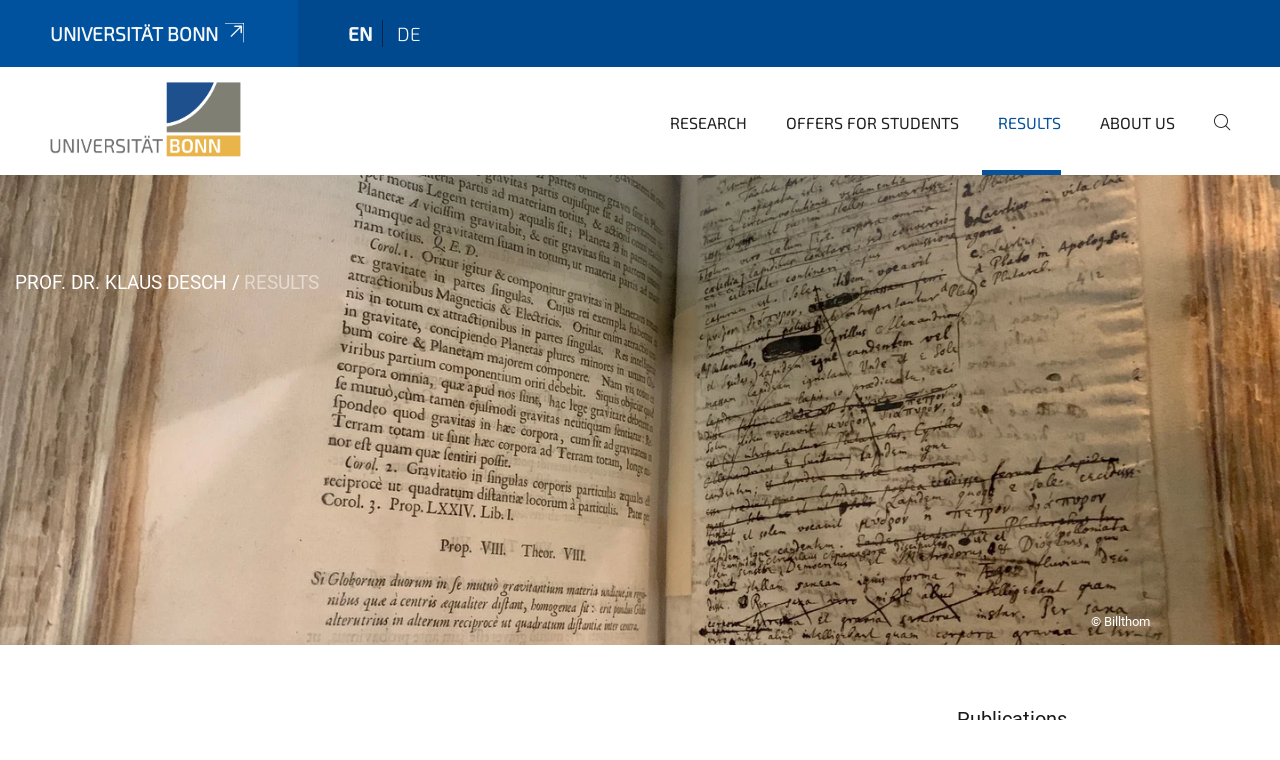

--- FILE ---
content_type: text/html;charset=utf-8
request_url: https://www.pi.uni-bonn.de/desch/en/results-1?set_language=en
body_size: 9089
content:
<!DOCTYPE html>
<html xmlns="http://www.w3.org/1999/xhtml" lang="en" xml:lang="en">
<head><meta http-equiv="Content-Type" content="text/html; charset=UTF-8" /><link rel="alternate" hreflang="de" href="https://www.pi.uni-bonn.de/desch/de/ergebnisse/forschungsergebnisse" /><link rel="alternate" hreflang="en" href="https://www.pi.uni-bonn.de/desch/en/results-1/research-results" /><link data-head-resource="1" rel="stylesheet" href="/++theme++barceloneta/css/barceloneta.min.css" /><link data-head-resource="1" rel="stylesheet" type="text/css" href="/++theme++unibonn.theme/css/style.css?tag=21-01-2026_12-21-26" /><link rel="canonical" href="https://www.pi.uni-bonn.de/desch/en/results-1" /><link rel="preload icon" type="image/vnd.microsoft.icon" href="https://www.pi.uni-bonn.de/desch/en/favicon.ico" /><link rel="mask-icon" href="https://www.pi.uni-bonn.de/desch/en/favicon.ico" /><link href="https://www.pi.uni-bonn.de/kollath/en/@@search" rel="search" title="Search this site" /><link data-bundle="easyform" href="https://www.pi.uni-bonn.de/++webresource++b6e63fde-4269-5984-a67a-480840700e9a/++resource++easyform.css" media="all" rel="stylesheet" type="text/css" /><link data-bundle="multilingual" href="https://www.pi.uni-bonn.de/++webresource++f30a16e6-dac4-5f5f-a036-b24364abdfc8/++resource++plone.app.multilingual.stylesheet/multilingual.css" media="all" rel="stylesheet" type="text/css" /><link data-bundle="plone-fullscreen" href="https://www.pi.uni-bonn.de/++webresource++ac83a459-aa2c-5a45-80a9-9d3e95ae0847/++plone++static/plone-fullscreen/fullscreen.css" media="all" rel="stylesheet" type="text/css" /><script async="True" data-bundle="plone-fullscreen" integrity="sha384-yAbXscL0aoE/0AkFhaGNz6d74lDy9Cz7PXfkWNqRnFm0/ewX0uoBBoyPBU5qW7Nr" src="https://www.pi.uni-bonn.de/++webresource++6aa4c841-faf5-51e8-8109-90bd97e7aa07/++plone++static/plone-fullscreen/fullscreen.js"></script><script data-bundle="plone" integrity="sha384-6Wh7fW8sei4bJMY3a6PIfr5jae6gj9dIadjpiDZBJsr9pJ5gW0bsg0IzoolcL3H0" src="https://www.pi.uni-bonn.de/++webresource++cff93eba-89cf-5661-8beb-464cc1d0cbc7/++plone++static/bundle-plone/bundle.min.js"></script><script type="text/javascript">
var _paq = window._paq || [];
/* tracker methods like "setCustomDimension" should be called before "trackPageView" */
_paq.push(['trackPageView']);
_paq.push(['enableLinkTracking']);
(function() {
var u="https://webstat.hrz.uni-bonn.de/";
_paq.push(['setTrackerUrl', u+'matomo.php']);
_paq.push(['setSiteId', '48']);
var d=document, g=d.createElement('script'), s=d.getElementsByTagName('script')[0];
g.type='text/javascript'; g.async=true; g.defer=true; g.src=u+'matomo.js'; s.parentNode.insertBefore(g,s);
})();
</script><script data-head-resource="1" src="/++theme++unibonn.theme/js/libs.js?tag=21-01-2026_12-21-36"></script><script data-head-resource="1" src="/++theme++unibonn.theme/js/script.js?tag=21-01-2026_12-21-36"></script>
  <meta charset="utf-8"><meta charset="utf-8" /><meta name="twitter:card" content="summary" /><meta property="og:site_name" content="Prof. Dr. Klaus Desch" /><meta property="og:title" content="Research Results" /><meta property="og:type" content="website" /><meta property="og:description" content="" /><meta property="og:url" content="https://www.pi.uni-bonn.de/desch/en/results-1" /><meta property="og:image" content="https://www.pi.uni-bonn.de/desch/++resource++plone-logo.svg" /><meta property="og:image:type" content="image/svg+xml" /><meta name="viewport" content="width=device-width, initial-scale=1.0" /><meta name="google-site-verification" content="YOjuqeBAqmzdR-pf_FpF_oKfoBs867YzIIOps17ppEY" /><meta name="generator" content="Plone - https://plone.org/" /></meta>
  <meta http-equiv="X-UA-Compatible" content="IE=edge"><meta charset="utf-8" /><meta name="twitter:card" content="summary" /><meta property="og:site_name" content="Prof. Dr. Klaus Desch" /><meta property="og:title" content="Research Results" /><meta property="og:type" content="website" /><meta property="og:description" content="" /><meta property="og:url" content="https://www.pi.uni-bonn.de/desch/en/results-1" /><meta property="og:image" content="https://www.pi.uni-bonn.de/desch/++resource++plone-logo.svg" /><meta property="og:image:type" content="image/svg+xml" /><meta name="viewport" content="width=device-width, initial-scale=1.0" /><meta name="google-site-verification" content="YOjuqeBAqmzdR-pf_FpF_oKfoBs867YzIIOps17ppEY" /><meta name="generator" content="Plone - https://plone.org/" /></meta>
  <meta name="viewport" content="width=device-width, initial-scale=1"><meta charset="utf-8" /><meta name="twitter:card" content="summary" /><meta property="og:site_name" content="Prof. Dr. Klaus Desch" /><meta property="og:title" content="Research Results" /><meta property="og:type" content="website" /><meta property="og:description" content="" /><meta property="og:url" content="https://www.pi.uni-bonn.de/desch/en/results-1" /><meta property="og:image" content="https://www.pi.uni-bonn.de/desch/++resource++plone-logo.svg" /><meta property="og:image:type" content="image/svg+xml" /><meta name="viewport" content="width=device-width, initial-scale=1.0" /><meta name="google-site-verification" content="YOjuqeBAqmzdR-pf_FpF_oKfoBs867YzIIOps17ppEY" /><meta name="generator" content="Plone - https://plone.org/" /></meta>
  <title>Research Results — English</title>
</head>
<body id="visual-portal-wrapper" class="col-content frontend icons-on navigation-theme-navigation_default portaltype-tilepage section-results-1 site-en subsection-research-results template-view thumbs-on userrole-anonymous viewpermission-view view-mode is-tilepage is-default-page" dir="ltr" data-base-url="https://www.pi.uni-bonn.de/desch/en/results-1/research-results" data-view-url="https://www.pi.uni-bonn.de/desch/en/results-1/research-results" data-portal-url="https://www.pi.uni-bonn.de" data-i18ncatalogurl="https://www.pi.uni-bonn.de/plonejsi18n" data-lazy_loading_image_scales="[{&quot;id&quot;: &quot;large&quot;, &quot;value&quot;: 768}, {&quot;id&quot;: &quot;preview&quot;, &quot;value&quot;: 400}, {&quot;id&quot;: &quot;mini&quot;, &quot;value&quot;: 200}, {&quot;id&quot;: &quot;thumb&quot;, &quot;value&quot;: 128}, {&quot;id&quot;: &quot;tile&quot;, &quot;value&quot;: 64}, {&quot;id&quot;: &quot;icon&quot;, &quot;value&quot;: 32}, {&quot;id&quot;: &quot;listing&quot;, &quot;value&quot;: 16}]" data-pat-pickadate="{&quot;date&quot;: {&quot;selectYears&quot;: 200}, &quot;time&quot;: {&quot;interval&quot;: 5 } }" data-pat-plone-modal="{&quot;actionOptions&quot;: {&quot;displayInModal&quot;: false}}"><div class="outer-wrapper">
    <div class="inner-wrapper">

      <div id="fontfamilies">
  <style>@font-face{font-family:'testfont';src: url('https://www.pi.uni-bonn.de/font-families/default-fonts/view/++widget++form.widgets.file_eot/@@download');src: url('https://www.pi.uni-bonn.de/font-families/default-fonts/view/++widget++form.widgets.file_eot/@@download') format('embedded-opentype'),url('https://www.pi.uni-bonn.de/font-families/default-fonts/view/++widget++form.widgets.file_svg/@@download') format('svg'),url('https://www.pi.uni-bonn.de/font-families/default-fonts/view/++widget++form.widgets.file_woff/@@download') format('woff'),url('https://www.pi.uni-bonn.de/font-families/default-fonts/view/++widget++form.widgets.file_ttf/@@download') format('truetype');font-weight:normal;font-style:normal;}.testfont-icon-home:before{content:"\e902";font-family:testfont}.testfont-icon-pencil:before{content:"\e905";font-family:testfont}.testfont-icon-music:before{content:"\e911";font-family:testfont}.testfont-icon-bell:before{content:"\e951";font-family:testfont}
@font-face{font-family:'uni-bonn';src: url('https://www.pi.uni-bonn.de/font-families/unibonn-fonts/view/++widget++form.widgets.file_eot/@@download');src: url('https://www.pi.uni-bonn.de/font-families/unibonn-fonts/view/++widget++form.widgets.file_eot/@@download') format('embedded-opentype'),url('https://www.pi.uni-bonn.de/font-families/unibonn-fonts/view/++widget++form.widgets.file_svg/@@download') format('svg'),url('https://www.pi.uni-bonn.de/font-families/unibonn-fonts/view/++widget++form.widgets.file_woff/@@download') format('woff'),url('https://www.pi.uni-bonn.de/font-families/unibonn-fonts/view/++widget++form.widgets.file_ttf/@@download') format('truetype');font-weight:normal;font-style:normal;}.uni-bonn-icon-arrow-down:before{content:"\e900";font-family:uni-bonn}.uni-bonn-icon-arrow-top:before{content:"\e901";font-family:uni-bonn}.uni-bonn-icon-close:before{content:"\e902";font-family:uni-bonn}.uni-bonn-icon-arrow-right:before{content:"\e903";font-family:uni-bonn}.uni-bonn-icon-arrow-left:before{content:"\e904";font-family:uni-bonn}.uni-bonn-icon-external:before{content:"\e905";font-family:uni-bonn}.uni-bonn-icon-search:before{content:"\e906";font-family:uni-bonn}.uni-bonn-icon-whatsapp-outline:before{content:"\e907";font-family:uni-bonn}.uni-bonn-icon-whatsapp:before{content:"\e908";font-family:uni-bonn}.uni-bonn-icon-youtube:before{content:"\e909";font-family:uni-bonn}.uni-bonn-icon-youtube-outline:before{content:"\e90a";font-family:uni-bonn}.uni-bonn-icon-instagram:before{content:"\e90b";font-family:uni-bonn}.uni-bonn-icon-instagram-outline:before{content:"\e90c";font-family:uni-bonn}.uni-bonn-icon-linkedin:before{content:"\e90d";font-family:uni-bonn}.uni-bonn-icon-linkedin-outline:before{content:"\e90e";font-family:uni-bonn}.uni-bonn-icon-xing:before{content:"\e90f";font-family:uni-bonn}.uni-bonn-icon-xing-outline:before{content:"\e910";font-family:uni-bonn}.uni-bonn-icon-twitter:before{content:"\e911";font-family:uni-bonn}.uni-bonn-icon-twitter-outline:before{content:"\e912";font-family:uni-bonn}.uni-bonn-icon-facebook:before{content:"\e913";font-family:uni-bonn}.uni-bonn-icon-facebook-outline:before{content:"\e914";font-family:uni-bonn}.uni-bonn-icon-navigation:before{content:"\e915";font-family:uni-bonn}.uni-bonn-icon-phone-book:before{content:"\e917";font-family:uni-bonn}.uni-bonn-icon-information:before{content:"\e918";font-family:uni-bonn}.uni-bonn-icon-checkbox:before{content:"\e919";font-family:uni-bonn}.uni-bonn-icon-filter-kachel:before{content:"\e91a";font-family:uni-bonn}.uni-bonn-icon-filter:before{content:"\e91b";font-family:uni-bonn}.uni-bonn-icon-filter-liste:before{content:"\e91c";font-family:uni-bonn}.uni-bonn-icon-delete:before{content:"\e91d";font-family:uni-bonn}.uni-bonn-icon-filter-liste-inaktiv:before{content:"\e91e";font-family:uni-bonn}.uni-bonn-icon-cheackbox-aktiv:before{content:"\e91f";font-family:uni-bonn}.uni-bonn-icon-filter-kachel-aktiv:before{content:"\e920";font-family:uni-bonn}.uni-bonn-icon-event:before{content:"\e921";font-family:uni-bonn}.uni-bonn-icon-video:before{content:"\e922";font-family:uni-bonn}.uni-bonn-icon-phone:before{content:"\e923";font-family:uni-bonn}.uni-bonn-icon-fax:before{content:"\e924";font-family:uni-bonn}.uni-bonn-icon-link:before{content:"\e925";font-family:uni-bonn}.uni-bonn-icon-download:before{content:"\e926";font-family:uni-bonn}.uni-bonn-icon-print:before{content:"\e927";font-family:uni-bonn}.uni-bonn-icon-x:before{content:"\e928";font-family:uni-bonn}.uni-bonn-icon-x-outline:before{content:"\e929";font-family:uni-bonn}.uni-bonn-icon-bluesky:before{content:"\e92a";font-family:uni-bonn}.uni-bonn-icon-bluesky-outline:before{content:"\e92b";font-family:uni-bonn}.uni-bonn-icon-location-2:before{content:"\e916";font-family:uni-bonn}.uni-bonn-icon-mastodon:before{content:"\e92c";font-family:uni-bonn}.uni-bonn-icon-mastodon-outline:before{content:"\e92d";font-family:uni-bonn}
@font-face{font-family:'Uni-Bonn-official';src: url('https://www.pi.uni-bonn.de/font-families/uni-bonn-official/view/++widget++form.widgets.file_eot/@@download');src: url('https://www.pi.uni-bonn.de/font-families/uni-bonn-official/view/++widget++form.widgets.file_eot/@@download') format('embedded-opentype'),url('https://www.pi.uni-bonn.de/font-families/uni-bonn-official/view/++widget++form.widgets.file_svg/@@download') format('svg'),url('https://www.pi.uni-bonn.de/font-families/uni-bonn-official/view/++widget++form.widgets.file_woff/@@download') format('woff'),url('https://www.pi.uni-bonn.de/font-families/uni-bonn-official/view/++widget++form.widgets.file_ttf/@@download') format('truetype');font-weight:normal;font-style:normal;}.Uni-Bonn-official-icon-fakten-zahlen:before{content:"\e900";font-family:Uni-Bonn-official}.Uni-Bonn-official-icon-forschung:before{content:"\e901";font-family:Uni-Bonn-official}.Uni-Bonn-official-icon-informationen:before{content:"\e902";font-family:Uni-Bonn-official}.Uni-Bonn-official-icon-orientierung:before{content:"\e903";font-family:Uni-Bonn-official}.Uni-Bonn-official-icon-transfer:before{content:"\e904";font-family:Uni-Bonn-official}.Uni-Bonn-official-icon-promotion:before{content:"\e905";font-family:Uni-Bonn-official}.Uni-Bonn-official-icon-hochschulsport:before{content:"\e906";font-family:Uni-Bonn-official}.Uni-Bonn-official-icon-it:before{content:"\e907";font-family:Uni-Bonn-official}.Uni-Bonn-official-icon-argelander:before{content:"\e908";font-family:Uni-Bonn-official}.Uni-Bonn-official-icon-diversity:before{content:"\e909";font-family:Uni-Bonn-official}.Uni-Bonn-official-icon-sprache:before{content:"\e90a";font-family:Uni-Bonn-official}.Uni-Bonn-official-icon-veranstaltung:before{content:"\e90b";font-family:Uni-Bonn-official}.Uni-Bonn-official-icon-studieren:before{content:"\e90c";font-family:Uni-Bonn-official}.Uni-Bonn-official-icon-ranking:before{content:"\e90d";font-family:Uni-Bonn-official}.Uni-Bonn-official-icon-beratung:before{content:"\e90e";font-family:Uni-Bonn-official}.Uni-Bonn-official-icon-foerderung:before{content:"\e90f";font-family:Uni-Bonn-official}.Uni-Bonn-official-icon-qualitaetssicherung:before{content:"\e910";font-family:Uni-Bonn-official}.Uni-Bonn-official-icon-lernplattform:before{content:"\e911";font-family:Uni-Bonn-official}.Uni-Bonn-official-icon-alumni:before{content:"\e912";font-family:Uni-Bonn-official}.Uni-Bonn-official-icon-postdocs:before{content:"\e913";font-family:Uni-Bonn-official}.Uni-Bonn-official-icon-strategie:before{content:"\e914";font-family:Uni-Bonn-official}.Uni-Bonn-official-icon-lehre:before{content:"\e91c";font-family:Uni-Bonn-official}.Uni-Bonn-official-icon-exellenz:before{content:"\e91d";font-family:Uni-Bonn-official}.Uni-Bonn-official-icon-multiplikatoren:before{content:"\e91e";font-family:Uni-Bonn-official}.Uni-Bonn-official-icon-kontakt:before{content:"\e91f";font-family:Uni-Bonn-official}.Uni-Bonn-official-icon-ort:before{content:"\e920";font-family:Uni-Bonn-official}.Uni-Bonn-official-icon-international:before{content:"\e921";font-family:Uni-Bonn-official}.Uni-Bonn-official-icon-sprechstunde:before{content:"\e922";font-family:Uni-Bonn-official}.Uni-Bonn-official-icon-fortbildung:before{content:"\e923";font-family:Uni-Bonn-official}.Uni-Bonn-official-icon-bibliothek:before{content:"\e924";font-family:Uni-Bonn-official}.Uni-Bonn-official-icon-oeffnungszeiten:before{content:"\e925";font-family:Uni-Bonn-official}.Uni-Bonn-official-icon-auszeichnungen:before{content:"\e926";font-family:Uni-Bonn-official}.Uni-Bonn-official-icon-unie915:before{content:"\e915";font-family:Uni-Bonn-official}.Uni-Bonn-official-icon-unie916:before{content:"\e916";font-family:Uni-Bonn-official}.Uni-Bonn-official-icon-unie917:before{content:"\e917";font-family:Uni-Bonn-official}.Uni-Bonn-official-icon-unie918:before{content:"\e918";font-family:Uni-Bonn-official}.Uni-Bonn-official-icon-unie919:before{content:"\e919";font-family:Uni-Bonn-official}.Uni-Bonn-official-icon-unie91a:before{content:"\e91a";font-family:Uni-Bonn-official}.Uni-Bonn-official-icon-unie91b:before{content:"\e91b";font-family:Uni-Bonn-official}.Uni-Bonn-official-icon-transfer-puzzle:before{content:"\e927";font-family:Uni-Bonn-official}.Uni-Bonn-official-icon-transfer-arrow:before{content:"\e928";font-family:Uni-Bonn-official}</style>
</div>
      

      <div id="unibonn-topbar" class="unibonn-institute-topbar ">
    <div class="container">
        <div class="row">
            <div class="col-md-9" id="topbar-left-wrapper">
                <div id="unibonn-institute-portalname">
                    
                        
                        <p id="unibonn-title"><a href="https://www.uni-bonn.de">Universität Bonn</a></p>
                    
                    
                </div>
                <div id="language-selector">
                    
  <ul class="languageselector">
    
      <li class="currentLanguage  language-en">
        <a href="https://www.pi.uni-bonn.de/desch/@@multilingual-selector/c1a244d8aae4470b8d4450f976a85ef9/en?set_language=en" title="English">
          
          en
        </a>
      </li>
    
      <li class=" language-de">
        <a href="https://www.pi.uni-bonn.de/desch/@@multilingual-selector/c1a244d8aae4470b8d4450f976a85ef9/de?set_language=de" title="Deutsch">
          
          de
        </a>
      </li>
    
  </ul>


                </div>
            </div>
            <div class="col-md-3" id="topbar-right-wrapper">
                
  

            </div>
        </div>
    </div>
</div>

      <header id="company-header" class="unibonn">

    <div class="header-template-1 header-image-size-2">
      <div class="container">
        <div id="company-topbar" class="container has-leadimage">
          
  <div id="company-logo">
    
      <a class="portal-logo logo_desktop" href="https://www.pi.uni-bonn.de/desch/en" title="Prof. Dr. Klaus Desch">
        <img alt="Prof. Dr. Klaus Desch" title="Prof. Dr. Klaus Desch" src="https://www.pi.uni-bonn.de/desch/en/++theme++unibonn.theme/images/logos/logo_desktop.svg" />
      </a>
    
      <a class="portal-logo logo_mobile" href="https://www.pi.uni-bonn.de/desch/en" title="Prof. Dr. Klaus Desch">
        <img alt="Prof. Dr. Klaus Desch" title="Prof. Dr. Klaus Desch" src="https://www.pi.uni-bonn.de/desch/en/@@logo?logo_type=logo_mobile" />
      </a>
    
      <a class="portal-logo logo_mobile_navigation" href="https://www.pi.uni-bonn.de/desch/en" title="Prof. Dr. Klaus Desch">
        <img alt="Prof. Dr. Klaus Desch" title="Prof. Dr. Klaus Desch" src="https://www.pi.uni-bonn.de/desch/en/@@logo?logo_type=logo_mobile_navigation" />
      </a>
    
  </div>

          
  <div class="language-selector-container">
    <div class="language-selector">
      
        <div>
          <span class="text">en</span>
          <span class="icon interaktiv-icon-basetilestheme-arrow-top"></span>
        </div>
      
        
      
      <ul class="lang-dropdown">
        <li class="selected">
          <a href="https://www.pi.uni-bonn.de/desch/@@multilingual-selector/c1a244d8aae4470b8d4450f976a85ef9/en?set_language=en">en</a>
        </li>
        <li class="">
          <a href="https://www.pi.uni-bonn.de/desch/@@multilingual-selector/c1a244d8aae4470b8d4450f976a85ef9/de?set_language=de">de</a>
        </li>
      </ul>
    </div>
  </div>

          <div id="navigation-overlay"></div>
          

  <div class="sidenavigation-links">
    <button id="toggle-navigation" class="sidenavigation-link" aria-label="Toggle Navigation">
      <i class="icon-unibonn-navigation"></i>
    </button>
    
  </div>

  
    <div id="company-navigation-main" class="desktop">
      <nav class="main-navigation">
        
  <ul class="main-navigation-sections">
    
      <li class="section-0 has-subsections">
        <a class="has-subsections" href="https://www.pi.uni-bonn.de/desch/en/research" data-uid="941f7914864e4daa9eb6b0bc542369ff">
          Research
        </a>
      </li>
    
      <li class="section-0">
        <a class="" href="https://www.pi.uni-bonn.de/desch/en/offers-for-students-1" data-uid="30e8fe27532944768681930446971bed">
          Offers for Students
        </a>
      </li>
    
      <li class="section-0 in-path">
        <a class="" href="https://www.pi.uni-bonn.de/desch/en/results-1" data-uid="e3d689c6f07d4b0096f7996e94d6ec2f">
          Results
        </a>
      </li>
    
      <li class="section-0">
        <a class="" href="https://www.pi.uni-bonn.de/desch/en/group" data-uid="b48fc16db9bc4657bc5ffcc05f812761">
          About Us
        </a>
      </li>
    
    
        <li class="search">
          <a href="https://www.pi.uni-bonn.de/desch/en/search" title="search">
            <i class="icon-unibonn icon-unibonn-search"></i>
          </a>
        </li>
    
  </ul>

      </nav>
    </div>

    <div id="company-navigation" class="menu">
      <button class="close-navigation-menu close-desktop-navigation" aria-label="close">
        <i class="icon-unibonn-close"></i>
      </button>

      <div id="navigation-menu-header">
        
          <a class="portal-logo logo_mobile_menu" href="https://www.pi.uni-bonn.de/desch/en" title="Prof. Dr. Klaus Desch">
            <img alt="Prof. Dr. Klaus Desch" title="Prof. Dr. Klaus Desch" src="https://www.pi.uni-bonn.de/desch/en/@@logo?logo_type=logo_mobile_navigation" />
          </a>
        

        <ul class="navigation-menu-header-actions">
          
            <li>
              <a class="open-search" href="https://www.pi.uni-bonn.de/desch/en/search" title="search">
                <i class="icon-unibonn icon-unibonn-search"></i>
              </a>
            </li>
          
          <li>
            <a class="close-navigation-menu" id="close-navigation" title="close">
              <i class="icon-unibonn-navigation"></i>
            </a>
          </li>
        </ul>
      </div>

      <div class="searchbar">
        <form action="https://www.pi.uni-bonn.de/desch/en/search">
          <button class="start-search" aria-label="Start Search"><i class="left icon-unibonn icon-unibonn-search"></i>
          </button>
          <input class="search-input" type="text" name="SearchableText" aria-label="Search" />
          <button class="clear-search" aria-label="Clear Search"><i class="icon-unibonn icon-unibonn-close"></i>
          </button>
        </form>
      </div>

      <nav class="main-navigation">
        <div class="navigation-level">
          <div class="spinner" style="display: block"></div>
        </div>
      </nav>

    </div>
  

        </div>
      </div>
      
  <div id="company-leadimage" data-editmode="false">
    <div class="slider-wrapper" data-duration="2000" data-effect="header-slider-effect-fade" data-autoplay="True">

      
        <div class="slide">

          <!--? IMAGE -->
          <div class="image lazy-load-scaled-slideimage" data-base_url="https://www.pi.uni-bonn.de/desch/medien/newtons_annotated_copy_of_his_principia_mathematica.jpg/@@images/image" data-image_dimensions="{'width': 4025, 'height': 3021}" data-image_scalable="true" style="background-position: 50.0000% 50.0000%;">
          </div>

          <!--? VIDEO -->
          

          

          <div class="overlay" style=""></div>
          <div class="overlay " style=""></div>

          <div class="information-container" style="">
              
              <div class="information">
                <nav class="breadcrumbs">
  <span id="breadcrumbs-you-are-here" class="hiddenStructure">You are here:</span>

  <ol aria-labelledby="breadcrumbs-you-are-here">
    <li id="breadcrumbs-home">
      <a href="https://www.pi.uni-bonn.de/desch/en">Prof. Dr. Klaus Desch</a>
    </li>
    <li id="breadcrumbs-1">
      
        
        <span id="breadcrumbs-current">Results</span>
      
    </li>
  </ol>
</nav>
                <div class="title">
                  
                </div>
                
                
                  
                
                
              </div>
            </div>

          <div class="copyright">© Billthom</div>

        </div>
      
    </div>

    

    <div class="navigation-container">
      <div class="slider-navigation">
        <button class="slick-prev previous" aria-label="Previous">
          <i class="interaktiv-icon-basetilestheme-back"></i>
        </button>
        <button class="slick-next next" aria-label="Next">
          <i class="interaktiv-icon-basetilestheme-arrow-right"></i>
        </button>
      </div>
    </div>

    <div class="header-border"></div>

    
      
    

    <script>setupLeadimageSlider()</script>
  </div>

    </div>

  </header>

      <div id="anchors"></div>

      <div id="company-content" class="container-fluid main-content-wrapper">
        <div class="row status-message-row set-max-width">
          <aside id="global_statusmessage" class="container">
      

      <div>
      </div>
    </aside>
        </div>
        
        <main id="main-container" class="row">
          <div id="column1-container"></div>
          <div class="col-xs-12 col-sm-12 no-padding">
              <article id="content">

            

              <header>

                <div id="viewlet-above-content-title"><div id="unibonn-jump-links">
     <a href="#" class="jump-to-top"><i class="icon icon-unibonn-arrow-top"></i></a>
</div>
</div>

                
  


                <div id="viewlet-below-content-title">
</div>

                
  


                <div id="viewlet-below-content-description"></div>

              </header>

              <div id="viewlet-above-content-body"></div>

              <div id="content-core">
                
  

    <div id="tile-page-content" data-tinymce="" data-lazy-validation-errors="{}" data-placeholder-info="Placeholderimage">

      <div class="tile-page" data-url="https://www.pi.uni-bonn.de/desch/en/results-1/research-results" data-uid="fb377f5d9d60442780bc9f11de0a6378">
        <div class="tile-rows-wrapper">

          

          
            
              


<div id="ejea72pkziq7" class="tile-row columns-3 tile-row-dynamic-content-width break-on-tablet break-on-mobile default-direction" style="margin-top:30px;margin-bottom:30px;padding-top:0px;padding-bottom:0px;padding-left:0px;padding-right:0px;" data-uid="ejea72pkziq7" data-url="https://www.pi.uni-bonn.de/desch/en/results-1/research-results" data-position="0" data-portal_type="TileRowCT">

  <a id="Anfang"></a>

  <div class="background-options">

  
  
  
  
  

</div>

  <div class="tiles-wrapper">
    
      

  <div id="qa9lfdak4s2h" data-uid="qa9lfdak4s2h" data-url="https://www.pi.uni-bonn.de/desch/en/results-1/research-results" class="tile-valign-center tile tile-frame" style="margin-left:0px;margin-right:20px;margin-top:0px;margin-bottom:0px;padding-left:0px;padding-right:0px;padding-top:0px;padding-bottom:0px;" data-jsinit="" data-gridsize="8">

    

    <div class="background-options">

  
  
  
  
  

</div>

    <span></span>
    <div class="tile-content">
    <div class="tile-rows-wrapper">
      
        


<div id="pkvy6ffddmaq" class="tile-row columns-1 tile-row-dynamic-content-width break-on-tablet break-on-mobile default-direction" style="margin-top:0px;margin-bottom:0px;padding-top:0px;padding-bottom:0px;padding-left:0px;padding-right:0px;" data-uid="pkvy6ffddmaq" data-url="https://www.pi.uni-bonn.de/desch/en/results-1/research-results" data-position="0" data-portal_type="TileRowCT">

  

  <div class="background-options">

  
  
  
  
  

</div>

  <div class="tiles-wrapper">
    
      
  <div id="dzyqmozfkj51" data-uid="dzyqmozfkj51" data-url="https://www.pi.uni-bonn.de/desch/en/results-1/research-results" class="tile-valign-top tile tile-subheadline text-nocolor" style="margin-left:0px;margin-right:0px;margin-top:0px;margin-bottom:0px;padding-left:0px;padding-right:0px;padding-top:0px;padding-bottom:5px;" data-jsinit="setupTileSubheadline" data-gridsize="12">

    

    <div class="background-options">

  
  
  
  
  

</div>

    <span></span>
    <div class="tile-content ">

    <h1 class="heading-tag header-h1 left " style="">
      Results
    </h1>
    
    
    
    
    
  </div>
    <span></span>

    
  


  </div>


    
  </div>

  

</div>




      
        


<div id="bm9oin0svadq" class="tile-row columns-1 tile-row-dynamic-content-width break-on-tablet break-on-mobile default-direction" style="margin-top:0px;margin-bottom:0px;padding-top:0px;padding-bottom:0px;padding-left:0px;padding-right:0px;" data-uid="bm9oin0svadq" data-url="https://www.pi.uni-bonn.de/desch/en/results-1/research-results" data-position="0" data-portal_type="TileRowCT">

  

  <div class="background-options">

  
  
  
  
  

</div>

  <div class="tiles-wrapper">
    
      
  <div id="oj097oext8d2" data-uid="oj097oext8d2" data-url="https://www.pi.uni-bonn.de/desch/en/results-1/research-results" class="tile-valign-top tile tile-text text-nocolor custom-font-size custom-line-height" style="margin-left:0px;margin-right:0px;margin-top:0px;margin-bottom:0px;padding-left:0px;padding-right:0px;padding-top:0px;padding-bottom:20px;font-size:1.05rem;line-height:32px;" data-jsinit="setupTileText" data-gridsize="12">

    

    <div class="background-options">

  
  
  
  
  

</div>

    <span></span>
    <div class="tile-content ">
    <p>In the following, an overview of talks, publications and theses conducted in our group is given. Most of the documents are available for download as well.</p>
    
  </div>
    <span></span>

    
  


  </div>

    
  </div>

  

</div>




      
    </div>
  </div>
    <span></span>

    
  
  
  


  </div>



    
      
  <div id="zdt44qg4wuwu" data-uid="zdt44qg4wuwu" data-url="https://www.pi.uni-bonn.de/desch/en/results-1/research-results" class="tile-valign-stretch tile tile-spacer" style="margin-left:0px;margin-right:0px;margin-top:0px;margin-bottom:0px;padding-left:0px;padding-right:0px;padding-top:0px;padding-bottom:0px;" data-jsinit="setupTileSpacer" data-gridsize="1">

    

    

    <span></span>
    <div class="tile-content">
    <div class="tile-spacer-wrapper" style="height: 50px;">
    </div>
  </div>
    <span></span>

    
  


  </div>


    
      

  <div id="3ympw63gfg95" data-uid="3ympw63gfg95" data-url="https://www.pi.uni-bonn.de/desch/en/results-1/research-results" class="tile-valign-center tile tile-frame" style="margin-left:20px;margin-right:0px;margin-top:0px;margin-bottom:0px;padding-left:0px;padding-right:0px;padding-top:0px;padding-bottom:0px;" data-jsinit="" data-gridsize="3">

    

    <div class="background-options">

  
  
  
  
  

</div>

    <span></span>
    <div class="tile-content">
    <div class="tile-rows-wrapper">
      
        


<div id="fubs8o17bjxf" class="tile-row columns-1 tile-row-dynamic-content-width default-direction" style="margin-top:0px;margin-bottom:0px;padding-top:0px;padding-bottom:0px;padding-left:0px;padding-right:0px;" data-uid="fubs8o17bjxf" data-url="https://www.pi.uni-bonn.de/desch/en/results-1/research-results" data-position="0" data-portal_type="TileRowCT">

  

  <div class="background-options">

  
  
  
  
  

</div>

  <div class="tiles-wrapper">
    
      
  <div id="lgt098ix3c4e" data-uid="lgt098ix3c4e" data-url="https://www.pi.uni-bonn.de/desch/en/results-1/research-results" class="tile-valign-top tile-halign-left tile tile-button" style="margin-left:0px;margin-right:0px;margin-top:0px;margin-bottom:0px;padding-left:0px;padding-right:0px;padding-top:0px;padding-bottom:0px;border-bottom:1px #1A181B solid;" data-jsinit="" data-gridsize="12">

    

    <div class="background-options">

  
  
  
  
  

</div>

    <span></span>
    <div class="tile-content tile-button-content" style="color:#1A181B;color_hover:#1A181B;font-size:20px;">

    <a class="button" style="border-top:none;border-right:none;border-bottom:none;border-left:none;width:100%;background:rgba(0, 0, 0, 0);padding-top:30px;padding-bottom:30px;color:#1A181B;font-size:20px;justify-content:space-between;" data-icon-orientation="left" onmouseout="adjustTileButtonStyling(this, 'border-top:none;border-right:none;border-bottom:none;border-left:none;width:100%;background:rgba(0, 0, 0, 0);padding-top:30px;padding-bottom:30px;color:#1A181B;font-size:20px;justify-content:space-between;', 'color:#1A181B;')" onmouseover="adjustTileButtonStyling(this, 'border-top:none;border-right:none;border-bottom:none;border-left:none;width:100%;background:#F1F3F7;padding-top:30px;padding-bottom:30px;color:#1A181B;font-size:20px;justify-content:space-between;', 'color:#1A181B;')" target="_self" href="https://www.pi.uni-bonn.de/desch/en/results-1/research-results#publucations">
      
      <span>Publications</span>
    </a>

  </div>
    <span></span>

    
  


  </div>


    
  </div>

  

</div>




      
        


<div id="p6kv3lzj29gc" class="tile-row columns-1 tile-row-dynamic-content-width default-direction" style="margin-top:0px;margin-bottom:0px;padding-top:0px;padding-bottom:0px;padding-left:0px;padding-right:0px;" data-uid="p6kv3lzj29gc" data-url="https://www.pi.uni-bonn.de/desch/en/results-1/research-results" data-position="0" data-portal_type="TileRowCT">

  

  <div class="background-options">

  
  
  
  
  

</div>

  <div class="tiles-wrapper">
    
      
  <div id="sr8wk8ssmukl" data-uid="sr8wk8ssmukl" data-url="https://www.pi.uni-bonn.de/desch/en/results-1/research-results" class="tile-valign-top tile-halign-left tile tile-button" style="margin-left:0px;margin-right:0px;margin-top:0px;margin-bottom:0px;padding-left:0px;padding-right:0px;padding-top:0px;padding-bottom:0px;border-bottom:1px #1A181B solid;" data-jsinit="" data-gridsize="12">

    

    <div class="background-options">

  
  
  
  
  

</div>

    <span></span>
    <div class="tile-content tile-button-content" style="color:#1A181B;color_hover:#1A181B;font-size:20px;">

    <a class="button" style="border-top:none;border-right:none;border-bottom:none;border-left:none;width:100%;background:rgba(0, 0, 0, 0);padding-top:30px;padding-bottom:30px;color:#1A181B;font-size:20px;justify-content:space-between;" data-icon-orientation="left" onmouseout="adjustTileButtonStyling(this, 'border-top:none;border-right:none;border-bottom:none;border-left:none;width:100%;background:rgba(0, 0, 0, 0);padding-top:30px;padding-bottom:30px;color:#1A181B;font-size:20px;justify-content:space-between;', 'color:#1A181B;')" onmouseover="adjustTileButtonStyling(this, 'border-top:none;border-right:none;border-bottom:none;border-left:none;width:100%;background:#F1F3F7;padding-top:30px;padding-bottom:30px;color:#1A181B;font-size:20px;justify-content:space-between;', 'color:#1A181B;')" target="_self" href="https://www.pi.uni-bonn.de/desch/en/results-1/research-results#talks">
      
      <span>Talks</span>
    </a>

  </div>
    <span></span>

    
  


  </div>


    
  </div>

  

</div>




      
        


<div id="p261b02gwu2x" class="tile-row columns-1 tile-row-dynamic-content-width default-direction" style="margin-top:0px;margin-bottom:0px;padding-top:0px;padding-bottom:0px;padding-left:0px;padding-right:0px;" data-uid="p261b02gwu2x" data-url="https://www.pi.uni-bonn.de/desch/en/results-1/research-results" data-position="0" data-portal_type="TileRowCT">

  

  <div class="background-options">

  
  
  
  
  

</div>

  <div class="tiles-wrapper">
    
      
  <div id="5lz07r75if3h" data-uid="5lz07r75if3h" data-url="https://www.pi.uni-bonn.de/desch/en/results-1/research-results" class="tile-valign-top tile-halign-left tile tile-button" style="margin-left:0px;margin-right:0px;margin-top:0px;margin-bottom:0px;padding-left:0px;padding-right:0px;padding-top:0px;padding-bottom:0px;border-bottom:1px #1A181B solid;" data-jsinit="" data-gridsize="12">

    

    <div class="background-options">

  
  
  
  
  

</div>

    <span></span>
    <div class="tile-content tile-button-content" style="color:#1A181B;color_hover:#1A181B;font-size:20px;">

    <a class="button" style="border-top:none;border-right:none;border-bottom:none;border-left:none;width:100%;background:rgba(0, 0, 0, 0);padding-top:30px;padding-bottom:30px;color:#1A181B;font-size:20px;justify-content:space-between;" data-icon-orientation="left" onmouseout="adjustTileButtonStyling(this, 'border-top:none;border-right:none;border-bottom:none;border-left:none;width:100%;background:rgba(0, 0, 0, 0);padding-top:30px;padding-bottom:30px;color:#1A181B;font-size:20px;justify-content:space-between;', 'color:#1A181B;')" onmouseover="adjustTileButtonStyling(this, 'border-top:none;border-right:none;border-bottom:none;border-left:none;width:100%;background:#F1F3F7;padding-top:30px;padding-bottom:30px;color:#1A181B;font-size:20px;justify-content:space-between;', 'color:#1A181B;')" target="_self" href="https://www.pi.uni-bonn.de/desch/en/results-1/research-results#Poster">
      
      <span>Poster</span>
    </a>

  </div>
    <span></span>

    
  


  </div>


    
  </div>

  

</div>




      
        


<div id="aajcjjpxiboh" class="tile-row columns-1 tile-row-dynamic-content-width default-direction" style="margin-top:0px;margin-bottom:0px;padding-top:0px;padding-bottom:0px;padding-left:0px;padding-right:0px;" data-uid="aajcjjpxiboh" data-url="https://www.pi.uni-bonn.de/desch/en/results-1/research-results" data-position="0" data-portal_type="TileRowCT">

  

  <div class="background-options">

  
  
  
  
  

</div>

  <div class="tiles-wrapper">
    
      
  <div id="36wuvgrczdt6" data-uid="36wuvgrczdt6" data-url="https://www.pi.uni-bonn.de/desch/en/results-1/research-results" class="tile-valign-top tile-halign-left tile tile-button" style="margin-left:0px;margin-right:0px;margin-top:0px;margin-bottom:0px;padding-left:0px;padding-right:0px;padding-top:0px;padding-bottom:0px;border-bottom:1px #1A181B solid;" data-jsinit="" data-gridsize="12">

    

    <div class="background-options">

  
  
  
  
  

</div>

    <span></span>
    <div class="tile-content tile-button-content" style="color:#1A181B;color_hover:#1A181B;font-size:20px;">

    <a class="button" style="border-top:none;border-right:none;border-bottom:none;border-left:none;width:100%;background:rgba(0, 0, 0, 0);padding-top:30px;padding-bottom:30px;color:#1A181B;font-size:20px;justify-content:space-between;" data-icon-orientation="left" onmouseout="adjustTileButtonStyling(this, 'border-top:none;border-right:none;border-bottom:none;border-left:none;width:100%;background:rgba(0, 0, 0, 0);padding-top:30px;padding-bottom:30px;color:#1A181B;font-size:20px;justify-content:space-between;', 'color:#1A181B;')" onmouseover="adjustTileButtonStyling(this, 'border-top:none;border-right:none;border-bottom:none;border-left:none;width:100%;background:#F1F3F7;padding-top:30px;padding-bottom:30px;color:#1A181B;font-size:20px;justify-content:space-between;', 'color:#1A181B;')" target="_self" href="https://www.pi.uni-bonn.de/desch/en/results-1/research-results#Theses">
      
      <span>Theses</span>
    </a>

  </div>
    <span></span>

    
  


  </div>


    
  </div>

  

</div>




      
        


<div id="zxuqsh3x4h7l" class="tile-row columns-1 tile-row-dynamic-content-width break-on-tablet break-on-mobile default-direction" style="margin-top:0px;margin-bottom:0px;padding-top:0px;padding-bottom:0px;padding-left:0px;padding-right:0px;" data-uid="zxuqsh3x4h7l" data-url="https://www.pi.uni-bonn.de/desch/en/results-1/research-results" data-position="0" data-portal_type="TileRowCT">

  

  <div class="background-options">

  
  
  
  
  

</div>

  <div class="tiles-wrapper">
    
      
  <div id="a5yqdaq7xiem" data-uid="a5yqdaq7xiem" data-url="https://www.pi.uni-bonn.de/desch/en/results-1/research-results" class="tile-valign-top tile-halign-left tile tile-button" style="margin-left:0px;margin-right:0px;margin-top:0px;margin-bottom:0px;padding-left:0px;padding-right:0px;padding-top:0px;padding-bottom:0px;" data-jsinit="" data-gridsize="12">

    

    <div class="background-options">

  
  
  
  
  

</div>

    <span></span>
    <div class="tile-content tile-button-content" style="color:#1A181B;color_hover:#1A181B;font-size:20px;">

    <a class="button" style="border-top:none;border-right:none;border-bottom:1px #1A181B solid;border-left:none;width:100%;background:rgba(0, 0, 0, 0);padding-top:30px;padding-bottom:30px;color:#1A181B;font-size:20px;justify-content:space-between;" data-icon-orientation="left" onmouseout="adjustTileButtonStyling(this, 'border-top:none;border-right:none;border-bottom:1px #1A181B solid;border-left:none;width:100%;background:rgba(0, 0, 0, 0);padding-top:30px;padding-bottom:30px;color:#1A181B;font-size:20px;justify-content:space-between;', 'color:#1A181B;')" onmouseover="adjustTileButtonStyling(this, 'border-top:none;border-right:none;border-bottom:1px #1A181B solid;border-left:none;width:100%;background:#F1F3F6;padding-top:30px;padding-bottom:30px;color:#1A181B;font-size:20px;justify-content:space-between;', 'color:#1A181B;')" target="_self" href="https://www.pi.uni-bonn.de/desch/en/results-1/research-results#internal">
      
      <span>Internal</span>
    </a>

  </div>
    <span></span>

    
  


  </div>


    
  </div>

  

</div>




      
    </div>
  </div>
    <span></span>

    
  
  
  


  </div>



    
  </div>

  

</div>




            
            
          
            
              


<div id="qs0trpetdg7z" class="tile-row columns-1 tile-row-dynamic-content-width break-on-tablet break-on-mobile default-direction" style="margin-top:0px;margin-bottom:0px;padding-top:0px;padding-bottom:0px;padding-left:0px;padding-right:0px;" data-uid="qs0trpetdg7z" data-url="https://www.pi.uni-bonn.de/desch/en/results-1/research-results" data-position="0" data-portal_type="TileRowCT">

  

  <div class="background-options">

  
  
  
  
  

</div>

  <div class="tiles-wrapper">
    
      
  <div id="aayuict9wc9x" data-uid="aayuict9wc9x" data-url="https://www.pi.uni-bonn.de/desch/en/results-1/research-results" class="tile-valign-stretch tile tile-spacer" style="margin-left:0px;margin-right:0px;margin-top:0px;margin-bottom:0px;padding-left:0px;padding-right:0px;padding-top:0px;padding-bottom:0px;" data-jsinit="setupTileSpacer" data-gridsize="12">

    

    

    <span></span>
    <div class="tile-content">
    <div class="tile-spacer-wrapper" style="height: 50px;">
    </div>
  </div>
    <span></span>

    
  


  </div>


    
  </div>

  

</div>




            
            
          
            
              


<div id="5hpmadv9snie" class="tile-row columns-1 tile-row-dynamic-content-width break-on-tablet break-on-mobile default-direction" style="margin-top:0px;margin-bottom:0px;padding-top:0px;padding-bottom:0px;padding-left:0px;padding-right:0px;" data-uid="5hpmadv9snie" data-url="https://www.pi.uni-bonn.de/desch/en/results-1/research-results" data-position="0" data-portal_type="TileRowCT">

  

  <div class="background-options">

  
  
  
  
  

</div>

  <div class="tiles-wrapper">
    
      

  <div id="d9h1tzdr5etn" data-uid="d9h1tzdr5etn" data-url="https://www.pi.uni-bonn.de/desch/en/results-1/research-results" class="tile-valign-top tile tile-frame" style="margin-left:0px;margin-right:0px;margin-top:0px;margin-bottom:0px;padding-left:0px;padding-right:0px;padding-top:0px;padding-bottom:0px;" data-jsinit="" data-gridsize="12">

    

    <div class="background-options">

  
  
  
  
  

</div>

    <span></span>
    <div class="tile-content">
    <div class="tile-rows-wrapper">
      
        


<div id="937spsoz68hp" class="tile-row columns-1 tile-row-dynamic-content-width break-on-tablet break-on-mobile default-direction" style="margin-top:0px;margin-bottom:0px;padding-top:0px;padding-bottom:0px;padding-left:0px;padding-right:0px;" data-uid="937spsoz68hp" data-url="https://www.pi.uni-bonn.de/desch/en/results-1/research-results" data-position="0" data-portal_type="TileRowCT">

  <a id="veroeffentlichungen"></a>

  <div class="background-options">

  
  
  
  
  

</div>

  <div class="tiles-wrapper">
    
      
  <div id="zngvoxpxfql3" data-uid="zngvoxpxfql3" data-url="https://www.pi.uni-bonn.de/desch/en/results-1/research-results" class="tile-valign-top tile tile-subheadline text-nocolor" style="margin-left:0px;margin-right:0px;margin-top:0px;margin-bottom:0px;padding-left:0px;padding-right:0px;padding-top:0px;padding-bottom:20px;" data-jsinit="setupTileSubheadline" data-gridsize="12">

    <a id="publucations"></a>

    <div class="background-options">

  
  
  
  
  

</div>

    <span></span>
    <div class="tile-content ">

    
    <h2 class="heading-tag header-h2 left " style="">
      Publications
    </h2>
    
    
    
    
  </div>
    <span></span>

    
  


  </div>


    
  </div>

  

</div>




      
        


<div id="tqjuncwomsyb" class="tile-row columns-1 tile-row-dynamic-content-width break-on-tablet break-on-mobile default-direction" style="margin-top:0px;margin-bottom:0px;padding-top:0px;padding-bottom:0px;padding-left:0px;padding-right:0px;" data-uid="tqjuncwomsyb" data-url="https://www.pi.uni-bonn.de/desch/en/results-1/research-results" data-position="0" data-portal_type="TileRowCT">

  

  <div class="background-options">

  
  
  
  
  

</div>

  <div class="tiles-wrapper">
    
      
  <div id="ww67a1u1gu84" data-uid="ww67a1u1gu84" data-url="https://www.pi.uni-bonn.de/desch/en/results-1/research-results" class="tile-valign-top tile tile-text text-nocolor" style="margin-left:0px;margin-right:0px;margin-top:0px;margin-bottom:0px;padding-left:0px;padding-right:0px;padding-top:0px;padding-bottom:20px;" data-jsinit="setupTileText" data-gridsize="12">

    

    <div class="background-options">

  
  
  
  
  

</div>

    <span></span>
    <div class="tile-content ">
    <p>All publications are available for download. Please consider that a password is needed to access internal ATLAS-notes.</p>
    
  </div>
    <span></span>

    
  


  </div>

    
  </div>

  

</div>




      
        


<div id="fqgz6z6tnkn4" class="tile-row columns-1 tile-row-dynamic-content-width break-on-tablet break-on-mobile default-direction" style="margin-top:0px;margin-bottom:0px;padding-top:0px;padding-bottom:0px;padding-left:0px;padding-right:0px;" data-uid="fqgz6z6tnkn4" data-url="https://www.pi.uni-bonn.de/desch/en/results-1/research-results" data-position="0" data-portal_type="TileRowCT">

  

  <div class="background-options">

  
  
  
  
  

</div>

  <div class="tiles-wrapper">
    
      
  <div id="cjjgrhpp0up7" data-uid="cjjgrhpp0up7" data-url="https://www.pi.uni-bonn.de/desch/en/results-1/research-results" class="tile-valign-top tile tile-iframe" style="margin-left:0px;margin-right:0px;margin-top:0px;margin-bottom:0px;padding-left:0px;padding-right:0px;padding-top:0px;padding-bottom:20px;" data-jsinit="setupTileIFrame" data-gridsize="12">

    

    <div class="background-options">

  
  
  
  
  

</div>

    <span></span>
    <div class="tile-content">
        <div class="tile-iframe-headline">
            <span>Veröffentlichungen</span>
            <i class="collapse-button interaktiv-icon-basetilestheme-dropdown" data-target="#collapse-contents-cjjgrhpp0up7"></i>
        </div>
        <iframe class="iframe-container" id="collapse-contents-cjjgrhpp0up7" style="height: 400px;" src="https://web.physik.uni-bonn.de/group/list.php?group=1&amp;lang=de&amp;c=p"></iframe>
    </div>
    <span></span>

    
  


  </div>


    
  </div>

  

</div>




      
        


<div id="5i6ymtyvcmu8" class="tile-row columns-1 tile-row-dynamic-content-width break-on-tablet break-on-mobile default-direction" style="margin-top:0px;margin-bottom:0px;padding-top:0px;padding-bottom:0px;padding-left:0px;padding-right:0px;" data-uid="5i6ymtyvcmu8" data-url="https://www.pi.uni-bonn.de/desch/en/results-1/research-results" data-position="0" data-portal_type="TileRowCT">

  

  <div class="background-options">

  
  
  
  
  

</div>

  <div class="tiles-wrapper">
    
      
  <div id="j39e4w8p7aor" data-uid="j39e4w8p7aor" data-url="https://www.pi.uni-bonn.de/desch/en/results-1/research-results" class="tile-valign-stretch tile tile-spacer" style="margin-left:0px;margin-right:0px;margin-top:0px;margin-bottom:0px;padding-left:0px;padding-right:0px;padding-top:0px;padding-bottom:0px;" data-jsinit="setupTileSpacer" data-gridsize="12">

    

    

    <span></span>
    <div class="tile-content">
    <div class="tile-spacer-wrapper" style="height: 50px;">
    </div>
  </div>
    <span></span>

    
  


  </div>


    
  </div>

  

</div>




      
    </div>
  </div>
    <span></span>

    
  
  
  


  </div>



    
  </div>

  

</div>




            
            
          
            
              


<div id="25bjy6ha2c6i" class="tile-row columns-1 tile-row-dynamic-content-width break-on-tablet break-on-mobile default-direction" style="margin-top:0px;margin-bottom:0px;padding-top:0px;padding-bottom:0px;padding-left:0px;padding-right:0px;" data-uid="25bjy6ha2c6i" data-url="https://www.pi.uni-bonn.de/desch/en/results-1/research-results" data-position="0" data-portal_type="TileRowCT">

  

  <div class="background-options">

  
  
  
  
  

</div>

  <div class="tiles-wrapper">
    
      

  <div id="8z3sd87zlg8q" data-uid="8z3sd87zlg8q" data-url="https://www.pi.uni-bonn.de/desch/en/results-1/research-results" class="tile-valign-top tile-halign-center tile tile-icon" style="margin-left:0px;margin-right:0px;margin-top:0px;margin-bottom:0px;padding-left:0px;padding-right:0px;padding-top:0px;padding-bottom:0px;" data-jsinit="" data-gridsize="12">

    

    <div class="background-options">

  
  
  
  
  

</div>

    <span></span>
    <div class="tile-content tile-icon-content" style="color:#1A181B;color_hover:#E1E1E1;font-size:25px;">

    

    
      
        <a href="https://www.pi.uni-bonn.de/desch/de/ergebnisse/forschungsergebnisse#Anfang" style="border-top:none;border-right:none;border-bottom:none;border-left:none;background:rgba(0, 0, 0, 0);color:#1A181B;font-size:25px;" onmouseout="this.style='border-top:none;border-right:none;border-bottom:none;border-left:none;background:rgba(0, 0, 0, 0);color:#1A181B;font-size:25px;'" onmouseover="this.style='border-top:none;border-right:none;border-bottom:none;border-left:none;background:rgba(0, 0, 0, 0);color:#E1E1E1;font-size:25px;'" target="_self">
          <i class="uni-bonn-icon-arrow-top" aria-hidden="false"></i>
        </a>
      
      
    

  </div>
    <span></span>

    
  


  </div>



    
  </div>

  

</div>




            
            
          
            
              


<div id="2qkoa2k90fdg" class="tile-row columns-1 tile-row-dynamic-content-width break-on-tablet break-on-mobile default-direction" style="margin-top:0px;margin-bottom:0px;padding-top:0px;padding-bottom:0px;padding-left:0px;padding-right:0px;" data-uid="2qkoa2k90fdg" data-url="https://www.pi.uni-bonn.de/desch/en/results-1/research-results" data-position="0" data-portal_type="TileRowCT">

  

  <div class="background-options">

  
  
  
  
  

</div>

  <div class="tiles-wrapper">
    
      
  <div id="xsp1ce2bcar4" data-uid="xsp1ce2bcar4" data-url="https://www.pi.uni-bonn.de/desch/en/results-1/research-results" class="tile-valign-stretch tile tile-spacer" style="margin-left:0px;margin-right:0px;margin-top:0px;margin-bottom:0px;padding-left:0px;padding-right:0px;padding-top:0px;padding-bottom:0px;" data-jsinit="setupTileSpacer" data-gridsize="12">

    

    

    <span></span>
    <div class="tile-content">
    <div class="tile-spacer-wrapper" style="height: 50px;">
    </div>
  </div>
    <span></span>

    
  


  </div>


    
  </div>

  

</div>




            
            
          
            
              


<div id="8u26y6xe1gf5" class="tile-row columns-1 tile-row-dynamic-content-width break-on-tablet break-on-mobile default-direction" style="margin-top:0px;margin-bottom:0px;padding-top:0px;padding-bottom:0px;padding-left:0px;padding-right:0px;" data-uid="8u26y6xe1gf5" data-url="https://www.pi.uni-bonn.de/desch/en/results-1/research-results" data-position="0" data-portal_type="TileRowCT">

  

  <div class="background-options">

  
  
  
  
  

</div>

  <div class="tiles-wrapper">
    
      

  <div id="tctmasevzibe" data-uid="tctmasevzibe" data-url="https://www.pi.uni-bonn.de/desch/en/results-1/research-results" class="tile-valign-top tile tile-frame" style="margin-left:0px;margin-right:0px;margin-top:0px;margin-bottom:0px;padding-left:0px;padding-right:0px;padding-top:0px;padding-bottom:0px;" data-jsinit="" data-gridsize="12">

    

    <div class="background-options">

  
  
  
  
  

</div>

    <span></span>
    <div class="tile-content">
    <div class="tile-rows-wrapper">
      
        


<div id="zoruin45qvhg" class="tile-row columns-1 tile-row-dynamic-content-width break-on-tablet break-on-mobile default-direction" style="margin-top:0px;margin-bottom:0px;padding-top:0px;padding-bottom:0px;padding-left:0px;padding-right:0px;" data-uid="zoruin45qvhg" data-url="https://www.pi.uni-bonn.de/desch/en/results-1/research-results" data-position="0" data-portal_type="TileRowCT">

  <a id="vortraege"></a>

  <div class="background-options">

  
  
  
  
  

</div>

  <div class="tiles-wrapper">
    
      
  <div id="3owkxn666elv" data-uid="3owkxn666elv" data-url="https://www.pi.uni-bonn.de/desch/en/results-1/research-results" class="tile-valign-top tile tile-subheadline text-nocolor" style="margin-left:0px;margin-right:0px;margin-top:0px;margin-bottom:0px;padding-left:0px;padding-right:0px;padding-top:0px;padding-bottom:20px;" data-jsinit="setupTileSubheadline" data-gridsize="12">

    <a id="talks"></a>

    <div class="background-options">

  
  
  
  
  

</div>

    <span></span>
    <div class="tile-content ">

    
    <h2 class="heading-tag header-h2 left " style="">
      Talks
    </h2>
    
    
    
    
  </div>
    <span></span>

    
  


  </div>


    
  </div>

  

</div>




      
        


<div id="06o7lpuftbgd" class="tile-row columns-1 tile-row-dynamic-content-width break-on-tablet break-on-mobile default-direction" style="margin-top:0px;margin-bottom:0px;padding-top:0px;padding-bottom:0px;padding-left:0px;padding-right:0px;" data-uid="06o7lpuftbgd" data-url="https://www.pi.uni-bonn.de/desch/en/results-1/research-results" data-position="0" data-portal_type="TileRowCT">

  

  <div class="background-options">

  
  
  
  
  

</div>

  <div class="tiles-wrapper">
    
      
  <div id="5fp3vkvc3j25" data-uid="5fp3vkvc3j25" data-url="https://www.pi.uni-bonn.de/desch/en/results-1/research-results" class="tile-valign-top tile tile-text text-nocolor" style="margin-left:0px;margin-right:0px;margin-top:0px;margin-bottom:0px;padding-left:0px;padding-right:0px;padding-top:0px;padding-bottom:20px;" data-jsinit="setupTileText" data-gridsize="12">

    

    <div class="background-options">

  
  
  
  
  

</div>

    <span></span>
    <div class="tile-content ">
    <p>Most of the talks are available for download. Please consider that a password is needed to access internal talks.</p>
    
  </div>
    <span></span>

    
  


  </div>

    
  </div>

  

</div>




      
        


<div id="iq2bun9oem9k" class="tile-row columns-1 tile-row-dynamic-content-width break-on-tablet break-on-mobile default-direction" style="margin-top:0px;margin-bottom:0px;padding-top:0px;padding-bottom:0px;padding-left:0px;padding-right:0px;" data-uid="iq2bun9oem9k" data-url="https://www.pi.uni-bonn.de/desch/en/results-1/research-results" data-position="0" data-portal_type="TileRowCT">

  

  <div class="background-options">

  
  
  
  
  

</div>

  <div class="tiles-wrapper">
    
      
  <div id="v2rus78g0rg1" data-uid="v2rus78g0rg1" data-url="https://www.pi.uni-bonn.de/desch/en/results-1/research-results" class="tile-valign-top tile tile-iframe" style="margin-left:0px;margin-right:0px;margin-top:0px;margin-bottom:0px;padding-left:0px;padding-right:0px;padding-top:0px;padding-bottom:20px;" data-jsinit="setupTileIFrame" data-gridsize="12">

    

    <div class="background-options">

  
  
  
  
  

</div>

    <span></span>
    <div class="tile-content">
        <div class="tile-iframe-headline">
            <span>Vorträge</span>
            <i class="collapse-button interaktiv-icon-basetilestheme-dropdown" data-target="#collapse-contents-v2rus78g0rg1"></i>
        </div>
        <iframe class="iframe-container" id="collapse-contents-v2rus78g0rg1" style="height: 400px;" src="https://web.physik.uni-bonn.de/group/list.php?group=1&amp;lang=de&amp;c=s"></iframe>
    </div>
    <span></span>

    
  


  </div>


    
  </div>

  

</div>




      
    </div>
  </div>
    <span></span>

    
  
  
  


  </div>



    
  </div>

  

</div>




            
            
          
            
              


<div id="s54kc1ofdhe3" class="tile-row columns-1 tile-row-dynamic-content-width break-on-tablet break-on-mobile default-direction" style="margin-top:0px;margin-bottom:0px;padding-top:0px;padding-bottom:0px;padding-left:0px;padding-right:0px;" data-uid="s54kc1ofdhe3" data-url="https://www.pi.uni-bonn.de/desch/en/results-1/research-results" data-position="0" data-portal_type="TileRowCT">

  

  <div class="background-options">

  
  
  
  
  

</div>

  <div class="tiles-wrapper">
    
      
  <div id="8v8hcnwsdiwt" data-uid="8v8hcnwsdiwt" data-url="https://www.pi.uni-bonn.de/desch/en/results-1/research-results" class="tile-valign-stretch tile tile-spacer" style="margin-left:0px;margin-right:0px;margin-top:0px;margin-bottom:0px;padding-left:0px;padding-right:0px;padding-top:0px;padding-bottom:0px;" data-jsinit="setupTileSpacer" data-gridsize="12">

    

    

    <span></span>
    <div class="tile-content">
    <div class="tile-spacer-wrapper" style="height: 50px;">
    </div>
  </div>
    <span></span>

    
  


  </div>


    
  </div>

  

</div>




            
            
          
            
              


<div id="vlw02qpx4z08" class="tile-row columns-1 tile-row-dynamic-content-width break-on-tablet break-on-mobile default-direction" style="margin-top:0px;margin-bottom:0px;padding-top:0px;padding-bottom:0px;padding-left:0px;padding-right:0px;" data-uid="vlw02qpx4z08" data-url="https://www.pi.uni-bonn.de/desch/en/results-1/research-results" data-position="0" data-portal_type="TileRowCT">

  

  <div class="background-options">

  
  
  
  
  

</div>

  <div class="tiles-wrapper">
    
      

  <div id="9wvjdeb1ipyh" data-uid="9wvjdeb1ipyh" data-url="https://www.pi.uni-bonn.de/desch/en/results-1/research-results" class="tile-valign-top tile-halign-center tile tile-icon" style="margin-left:0px;margin-right:0px;margin-top:0px;margin-bottom:0px;padding-left:0px;padding-right:0px;padding-top:0px;padding-bottom:0px;" data-jsinit="" data-gridsize="12">

    

    <div class="background-options">

  
  
  
  
  

</div>

    <span></span>
    <div class="tile-content tile-icon-content" style="color:#1A181B;color_hover:#E1E1E1;font-size:25px;">

    

    
      
        <a href="https://www.pi.uni-bonn.de/desch/de/ergebnisse/forschungsergebnisse#Anfang" style="border-top:none;border-right:none;border-bottom:none;border-left:none;background:rgba(0, 0, 0, 0);color:#1A181B;font-size:25px;" onmouseout="this.style='border-top:none;border-right:none;border-bottom:none;border-left:none;background:rgba(0, 0, 0, 0);color:#1A181B;font-size:25px;'" onmouseover="this.style='border-top:none;border-right:none;border-bottom:none;border-left:none;background:rgba(0, 0, 0, 0);color:#E1E1E1;font-size:25px;'" target="_self">
          <i class="uni-bonn-icon-arrow-top" aria-hidden="false"></i>
        </a>
      
      
    

  </div>
    <span></span>

    
  


  </div>



    
  </div>

  

</div>




            
            
          
            
              


<div id="sdg9seisezhu" class="tile-row columns-1 tile-row-dynamic-content-width break-on-tablet break-on-mobile default-direction" style="margin-top:0px;margin-bottom:0px;padding-top:0px;padding-bottom:0px;padding-left:0px;padding-right:0px;" data-uid="sdg9seisezhu" data-url="https://www.pi.uni-bonn.de/desch/en/results-1/research-results" data-position="0" data-portal_type="TileRowCT">

  

  <div class="background-options">

  
  
  
  
  

</div>

  <div class="tiles-wrapper">
    
      
  <div id="lr2tuzj19bzn" data-uid="lr2tuzj19bzn" data-url="https://www.pi.uni-bonn.de/desch/en/results-1/research-results" class="tile-valign-stretch tile tile-spacer" style="margin-left:0px;margin-right:0px;margin-top:0px;margin-bottom:0px;padding-left:0px;padding-right:0px;padding-top:0px;padding-bottom:0px;" data-jsinit="setupTileSpacer" data-gridsize="12">

    

    

    <span></span>
    <div class="tile-content">
    <div class="tile-spacer-wrapper" style="height: 50px;">
    </div>
  </div>
    <span></span>

    
  


  </div>


    
  </div>

  

</div>




            
            
          
            
              


<div id="sbckqgxcbgib" class="tile-row columns-1 tile-row-dynamic-content-width break-on-tablet break-on-mobile default-direction" style="margin-top:0px;margin-bottom:0px;padding-top:0px;padding-bottom:0px;padding-left:0px;padding-right:0px;" data-uid="sbckqgxcbgib" data-url="https://www.pi.uni-bonn.de/desch/en/results-1/research-results" data-position="0" data-portal_type="TileRowCT">

  

  <div class="background-options">

  
  
  
  
  

</div>

  <div class="tiles-wrapper">
    
      

  <div id="rftw4b82uemg" data-uid="rftw4b82uemg" data-url="https://www.pi.uni-bonn.de/desch/en/results-1/research-results" class="tile-valign-top tile tile-frame" style="margin-left:0px;margin-right:0px;margin-top:0px;margin-bottom:0px;padding-left:0px;padding-right:0px;padding-top:0px;padding-bottom:0px;" data-jsinit="" data-gridsize="12">

    

    <div class="background-options">

  
  
  
  
  

</div>

    <span></span>
    <div class="tile-content">
    <div class="tile-rows-wrapper">
      
        


<div id="t0zgrb7294ky" class="tile-row columns-1 tile-row-dynamic-content-width break-on-tablet break-on-mobile default-direction" style="margin-top:0px;margin-bottom:0px;padding-top:0px;padding-bottom:0px;padding-left:0px;padding-right:0px;" data-uid="t0zgrb7294ky" data-url="https://www.pi.uni-bonn.de/desch/en/results-1/research-results" data-position="0" data-portal_type="TileRowCT">

  <a id="poster"></a>

  <div class="background-options">

  
  
  
  
  

</div>

  <div class="tiles-wrapper">
    
      
  <div id="cztgr75qcm5z" data-uid="cztgr75qcm5z" data-url="https://www.pi.uni-bonn.de/desch/en/results-1/research-results" class="tile-valign-top tile tile-subheadline text-nocolor" style="margin-left:0px;margin-right:0px;margin-top:0px;margin-bottom:0px;padding-left:0px;padding-right:0px;padding-top:0px;padding-bottom:20px;" data-jsinit="setupTileSubheadline" data-gridsize="12">

    <a id="Poster"></a>

    <div class="background-options">

  
  
  
  
  

</div>

    <span></span>
    <div class="tile-content ">

    
    <h2 class="heading-tag header-h2 left " style="">
      Poster
    </h2>
    
    
    
    
  </div>
    <span></span>

    
  


  </div>


    
  </div>

  

</div>




      
        


<div id="3h10a9jdxb1s" class="tile-row columns-1 tile-row-dynamic-content-width break-on-tablet break-on-mobile default-direction" style="margin-top:0px;margin-bottom:0px;padding-top:0px;padding-bottom:0px;padding-left:0px;padding-right:0px;" data-uid="3h10a9jdxb1s" data-url="https://www.pi.uni-bonn.de/desch/en/results-1/research-results" data-position="0" data-portal_type="TileRowCT">

  

  <div class="background-options">

  
  
  
  
  

</div>

  <div class="tiles-wrapper">
    
      
  <div id="dj08oas4aqpq" data-uid="dj08oas4aqpq" data-url="https://www.pi.uni-bonn.de/desch/en/results-1/research-results" class="tile-valign-top tile tile-text text-nocolor" style="margin-left:0px;margin-right:0px;margin-top:0px;margin-bottom:0px;padding-left:0px;padding-right:0px;padding-top:0px;padding-bottom:20px;" data-jsinit="setupTileText" data-gridsize="12">

    

    <div class="background-options">

  
  
  
  
  

</div>

    <span></span>
    <div class="tile-content ">
    <p>Most of the posters are available for download. Please consider that a password is needed to access internal posters.</p>
    
  </div>
    <span></span>

    
  


  </div>

    
  </div>

  

</div>




      
        


<div id="0sr9rpce3k7n" class="tile-row columns-1 tile-row-dynamic-content-width break-on-tablet break-on-mobile default-direction" style="margin-top:0px;margin-bottom:0px;padding-top:0px;padding-bottom:0px;padding-left:0px;padding-right:0px;" data-uid="0sr9rpce3k7n" data-url="https://www.pi.uni-bonn.de/desch/en/results-1/research-results" data-position="0" data-portal_type="TileRowCT">

  

  <div class="background-options">

  
  
  
  
  

</div>

  <div class="tiles-wrapper">
    
      
  <div id="ddrq22ltryqr" data-uid="ddrq22ltryqr" data-url="https://www.pi.uni-bonn.de/desch/en/results-1/research-results" class="tile-valign-top tile tile-iframe" style="margin-left:0px;margin-right:0px;margin-top:0px;margin-bottom:0px;padding-left:0px;padding-right:0px;padding-top:0px;padding-bottom:20px;" data-jsinit="setupTileIFrame" data-gridsize="12">

    

    <div class="background-options">

  
  
  
  
  

</div>

    <span></span>
    <div class="tile-content">
        <div class="tile-iframe-headline">
            <span>Poster</span>
            <i class="collapse-button interaktiv-icon-basetilestheme-dropdown" data-target="#collapse-contents-ddrq22ltryqr"></i>
        </div>
        <iframe class="iframe-container" id="collapse-contents-ddrq22ltryqr" style="height: 400px;" src="https://web.physik.uni-bonn.de/group/list.php?group=1&amp;lang=de&amp;c=po&amp;t=&amp;g=&amp;ya=&amp;yb="></iframe>
    </div>
    <span></span>

    
  


  </div>


    
  </div>

  

</div>




      
    </div>
  </div>
    <span></span>

    
  
  
  


  </div>



    
  </div>

  

</div>




            
            
          
            
              


<div id="474use6b44kd" class="tile-row columns-1 tile-row-dynamic-content-width break-on-tablet break-on-mobile default-direction" style="margin-top:0px;margin-bottom:0px;padding-top:0px;padding-bottom:0px;padding-left:0px;padding-right:0px;" data-uid="474use6b44kd" data-url="https://www.pi.uni-bonn.de/desch/en/results-1/research-results" data-position="0" data-portal_type="TileRowCT">

  

  <div class="background-options">

  
  
  
  
  

</div>

  <div class="tiles-wrapper">
    
      
  <div id="wtuy5ax6uho5" data-uid="wtuy5ax6uho5" data-url="https://www.pi.uni-bonn.de/desch/en/results-1/research-results" class="tile-valign-stretch tile tile-spacer" style="margin-left:0px;margin-right:0px;margin-top:0px;margin-bottom:0px;padding-left:0px;padding-right:0px;padding-top:0px;padding-bottom:0px;" data-jsinit="setupTileSpacer" data-gridsize="12">

    

    

    <span></span>
    <div class="tile-content">
    <div class="tile-spacer-wrapper" style="height: 50px;">
    </div>
  </div>
    <span></span>

    
  


  </div>


    
  </div>

  

</div>




            
            
          
            
              


<div id="a5qcv7ecuo9u" class="tile-row columns-1 tile-row-dynamic-content-width break-on-tablet break-on-mobile default-direction" style="margin-top:0px;margin-bottom:0px;padding-top:0px;padding-bottom:0px;padding-left:0px;padding-right:0px;" data-uid="a5qcv7ecuo9u" data-url="https://www.pi.uni-bonn.de/desch/en/results-1/research-results" data-position="0" data-portal_type="TileRowCT">

  

  <div class="background-options">

  
  
  
  
  

</div>

  <div class="tiles-wrapper">
    
      

  <div id="aahqos1ahi4m" data-uid="aahqos1ahi4m" data-url="https://www.pi.uni-bonn.de/desch/en/results-1/research-results" class="tile-valign-top tile-halign-center tile tile-icon" style="margin-left:0px;margin-right:0px;margin-top:0px;margin-bottom:0px;padding-left:0px;padding-right:0px;padding-top:0px;padding-bottom:0px;" data-jsinit="" data-gridsize="12">

    

    <div class="background-options">

  
  
  
  
  

</div>

    <span></span>
    <div class="tile-content tile-icon-content" style="color:#1A181B;color_hover:#E1E1E1;font-size:25px;">

    

    
      
        <a href="https://www.pi.uni-bonn.de/desch/de/ergebnisse/forschungsergebnisse#Anfang" style="border-top:none;border-right:none;border-bottom:none;border-left:none;background:rgba(0, 0, 0, 0);color:#1A181B;font-size:25px;" onmouseout="this.style='border-top:none;border-right:none;border-bottom:none;border-left:none;background:rgba(0, 0, 0, 0);color:#1A181B;font-size:25px;'" onmouseover="this.style='border-top:none;border-right:none;border-bottom:none;border-left:none;background:rgba(0, 0, 0, 0);color:#E1E1E1;font-size:25px;'" target="_self">
          <i class="uni-bonn-icon-arrow-top" aria-hidden="false"></i>
        </a>
      
      
    

  </div>
    <span></span>

    
  


  </div>



    
  </div>

  

</div>




            
            
          
            
              


<div id="2uytihml28li" class="tile-row columns-1 tile-row-dynamic-content-width break-on-tablet break-on-mobile default-direction" style="margin-top:0px;margin-bottom:0px;padding-top:0px;padding-bottom:0px;padding-left:0px;padding-right:0px;" data-uid="2uytihml28li" data-url="https://www.pi.uni-bonn.de/desch/en/results-1/research-results" data-position="0" data-portal_type="TileRowCT">

  

  <div class="background-options">

  
  
  
  
  

</div>

  <div class="tiles-wrapper">
    
      
  <div id="zogeyvo4h2kq" data-uid="zogeyvo4h2kq" data-url="https://www.pi.uni-bonn.de/desch/en/results-1/research-results" class="tile-valign-stretch tile tile-spacer" style="margin-left:0px;margin-right:0px;margin-top:0px;margin-bottom:0px;padding-left:0px;padding-right:0px;padding-top:0px;padding-bottom:0px;" data-jsinit="setupTileSpacer" data-gridsize="12">

    

    

    <span></span>
    <div class="tile-content">
    <div class="tile-spacer-wrapper" style="height: 50px;">
    </div>
  </div>
    <span></span>

    
  


  </div>


    
  </div>

  

</div>




            
            
          
            
              


<div id="qkcurfykanjr" class="tile-row columns-1 tile-row-dynamic-content-width break-on-tablet break-on-mobile default-direction" style="margin-top:0px;margin-bottom:0px;padding-top:0px;padding-bottom:0px;padding-left:0px;padding-right:0px;" data-uid="qkcurfykanjr" data-url="https://www.pi.uni-bonn.de/desch/en/results-1/research-results" data-position="0" data-portal_type="TileRowCT">

  

  <div class="background-options">

  
  
  
  
  

</div>

  <div class="tiles-wrapper">
    
      

  <div id="s2zspu495u14" data-uid="s2zspu495u14" data-url="https://www.pi.uni-bonn.de/desch/en/results-1/research-results" class="tile-valign-top tile tile-frame" style="margin-left:0px;margin-right:0px;margin-top:0px;margin-bottom:0px;padding-left:0px;padding-right:0px;padding-top:0px;padding-bottom:0px;" data-jsinit="" data-gridsize="12">

    

    <div class="background-options">

  
  
  
  
  

</div>

    <span></span>
    <div class="tile-content">
    <div class="tile-rows-wrapper">
      
        


<div id="amku42us28hm" class="tile-row columns-1 tile-row-dynamic-content-width break-on-tablet break-on-mobile default-direction" style="margin-top:0px;margin-bottom:0px;padding-top:0px;padding-bottom:0px;padding-left:0px;padding-right:0px;" data-uid="amku42us28hm" data-url="https://www.pi.uni-bonn.de/desch/en/results-1/research-results" data-position="0" data-portal_type="TileRowCT">

  <a id="abschlussarbeiten"></a>

  <div class="background-options">

  
  
  
  
  

</div>

  <div class="tiles-wrapper">
    
      
  <div id="wjsh20jrzk3p" data-uid="wjsh20jrzk3p" data-url="https://www.pi.uni-bonn.de/desch/en/results-1/research-results" class="tile-valign-top tile tile-subheadline text-nocolor" style="margin-left:0px;margin-right:0px;margin-top:0px;margin-bottom:0px;padding-left:0px;padding-right:0px;padding-top:0px;padding-bottom:20px;" data-jsinit="setupTileSubheadline" data-gridsize="12">

    <a id="Theses"></a>

    <div class="background-options">

  
  
  
  
  

</div>

    <span></span>
    <div class="tile-content ">

    
    <h2 class="heading-tag header-h2 left " style="">
      Theses
    </h2>
    
    
    
    
  </div>
    <span></span>

    
  


  </div>


    
  </div>

  

</div>




      
        


<div id="ke6o9hnc9val" class="tile-row columns-1 tile-row-dynamic-content-width break-on-tablet break-on-mobile default-direction" style="margin-top:0px;margin-bottom:0px;padding-top:0px;padding-bottom:0px;padding-left:0px;padding-right:0px;" data-uid="ke6o9hnc9val" data-url="https://www.pi.uni-bonn.de/desch/en/results-1/research-results" data-position="0" data-portal_type="TileRowCT">

  

  <div class="background-options">

  
  
  
  
  

</div>

  <div class="tiles-wrapper">
    
      
  <div id="eeh8tlw0fdv1" data-uid="eeh8tlw0fdv1" data-url="https://www.pi.uni-bonn.de/desch/en/results-1/research-results" class="tile-valign-top tile tile-text text-nocolor" style="margin-left:0px;margin-right:0px;margin-top:0px;margin-bottom:0px;padding-left:0px;padding-right:0px;padding-top:0px;padding-bottom:20px;" data-jsinit="setupTileText" data-gridsize="12">

    

    <div class="background-options">

  
  
  
  
  

</div>

    <span></span>
    <div class="tile-content ">
    <p><a class="a-theme" id="theses"></a>Theses conducted in our group are listed below. Most of them are available for download.</p>
    
  </div>
    <span></span>

    
  


  </div>

    
  </div>

  

</div>




      
        


<div id="18tz9ufsdw5p" class="tile-row columns-1 tile-row-dynamic-content-width break-on-tablet break-on-mobile default-direction" style="margin-top:0px;margin-bottom:0px;padding-top:0px;padding-bottom:0px;padding-left:0px;padding-right:0px;" data-uid="18tz9ufsdw5p" data-url="https://www.pi.uni-bonn.de/desch/en/results-1/research-results" data-position="0" data-portal_type="TileRowCT">

  

  <div class="background-options">

  
  
  
  
  

</div>

  <div class="tiles-wrapper">
    
      
  <div id="13r4n66wgzqz" data-uid="13r4n66wgzqz" data-url="https://www.pi.uni-bonn.de/desch/en/results-1/research-results" class="tile-valign-top tile tile-iframe" style="margin-left:0px;margin-right:0px;margin-top:0px;margin-bottom:0px;padding-left:0px;padding-right:0px;padding-top:0px;padding-bottom:20px;" data-jsinit="setupTileIFrame" data-gridsize="12">

    

    <div class="background-options">

  
  
  
  
  

</div>

    <span></span>
    <div class="tile-content">
        <div class="tile-iframe-headline">
            <span>Abschlussarbeiten</span>
            <i class="collapse-button interaktiv-icon-basetilestheme-dropdown" data-target="#collapse-contents-13r4n66wgzqz"></i>
        </div>
        <iframe class="iframe-container" id="collapse-contents-13r4n66wgzqz" style="height: 400px;" src="https://web.physik.uni-bonn.de/group/list.php?group=1&amp;lang=de&amp;c=t"></iframe>
    </div>
    <span></span>

    
  


  </div>


    
  </div>

  

</div>




      
    </div>
  </div>
    <span></span>

    
  
  
  


  </div>



    
  </div>

  

</div>




            
            
          
            
              


<div id="1w0qf74n7xub" class="tile-row columns-1 tile-row-dynamic-content-width break-on-tablet break-on-mobile default-direction" style="margin-top:0px;margin-bottom:0px;padding-top:0px;padding-bottom:0px;padding-left:0px;padding-right:0px;" data-uid="1w0qf74n7xub" data-url="https://www.pi.uni-bonn.de/desch/en/results-1/research-results" data-position="0" data-portal_type="TileRowCT">

  

  <div class="background-options">

  
  
  
  
  

</div>

  <div class="tiles-wrapper">
    
      
  <div id="42xa7b7q823j" data-uid="42xa7b7q823j" data-url="https://www.pi.uni-bonn.de/desch/en/results-1/research-results" class="tile-valign-stretch tile tile-spacer" style="margin-left:0px;margin-right:0px;margin-top:0px;margin-bottom:0px;padding-left:0px;padding-right:0px;padding-top:0px;padding-bottom:0px;" data-jsinit="setupTileSpacer" data-gridsize="12">

    

    

    <span></span>
    <div class="tile-content">
    <div class="tile-spacer-wrapper" style="height: 50px;">
    </div>
  </div>
    <span></span>

    
  


  </div>


    
  </div>

  

</div>




            
            
          
            
              


<div id="oiu4e8c9y2zc" class="tile-row columns-1 tile-row-dynamic-content-width break-on-tablet break-on-mobile default-direction" style="margin-top:0px;margin-bottom:0px;padding-top:0px;padding-bottom:0px;padding-left:0px;padding-right:0px;" data-uid="oiu4e8c9y2zc" data-url="https://www.pi.uni-bonn.de/desch/en/results-1/research-results" data-position="0" data-portal_type="TileRowCT">

  

  <div class="background-options">

  
  
  
  
  

</div>

  <div class="tiles-wrapper">
    
      

  <div id="sr6yet3v8481" data-uid="sr6yet3v8481" data-url="https://www.pi.uni-bonn.de/desch/en/results-1/research-results" class="tile-valign-top tile-halign-center tile tile-icon" style="margin-left:0px;margin-right:0px;margin-top:0px;margin-bottom:0px;padding-left:0px;padding-right:0px;padding-top:0px;padding-bottom:0px;" data-jsinit="" data-gridsize="12">

    

    <div class="background-options">

  
  
  
  
  

</div>

    <span></span>
    <div class="tile-content tile-icon-content" style="color:#1A181B;color_hover:#E1E1E1;font-size:25px;">

    

    
      
        <a href="https://www.pi.uni-bonn.de/desch/de/ergebnisse/forschungsergebnisse#Anfang" style="border-top:none;border-right:none;border-bottom:none;border-left:none;background:rgba(0, 0, 0, 0);color:#1A181B;font-size:25px;" onmouseout="this.style='border-top:none;border-right:none;border-bottom:none;border-left:none;background:rgba(0, 0, 0, 0);color:#1A181B;font-size:25px;'" onmouseover="this.style='border-top:none;border-right:none;border-bottom:none;border-left:none;background:rgba(0, 0, 0, 0);color:#E1E1E1;font-size:25px;'" target="_self">
          <i class="uni-bonn-icon-arrow-top" aria-hidden="false"></i>
        </a>
      
      
    

  </div>
    <span></span>

    
  


  </div>



    
  </div>

  

</div>




            
            
          
            
              


<div id="e83gswgkla74" class="tile-row columns-4 tile-row-dynamic-content-width break-on-tablet break-on-mobile default-direction" style="margin-top:10px;margin-bottom:10px;padding-top:0px;padding-bottom:0px;padding-left:0px;padding-right:0px;" data-uid="e83gswgkla74" data-url="https://www.pi.uni-bonn.de/desch/en/results-1/research-results" data-position="0" data-portal_type="TileRowCT">

  

  <div class="background-options">

  
  
  
  
  

</div>

  <div class="tiles-wrapper">
    
      
  <div id="o3v6u69c94zv" data-uid="o3v6u69c94zv" data-url="https://www.pi.uni-bonn.de/desch/en/results-1/research-results" class="tile-valign-stretch tile tile-spacer" style="margin-left:0px;margin-right:0px;margin-top:0px;margin-bottom:0px;padding-left:0px;padding-right:0px;padding-top:0px;padding-bottom:0px;" data-jsinit="setupTileSpacer" data-gridsize="2">

    

    

    <span></span>
    <div class="tile-content">
    <div class="tile-spacer-wrapper" style="height: 50px;">
    </div>
  </div>
    <span></span>

    
  


  </div>


    
      
  <div id="cl4tvgozi63j" data-uid="cl4tvgozi63j" data-url="https://www.pi.uni-bonn.de/desch/en/results-1/research-results" class="tile-valign-top tile tile-text text-nocolor" style="margin-left:0px;margin-right:0px;margin-top:0px;margin-bottom:0px;padding-left:0px;padding-right:0px;padding-top:0px;padding-bottom:20px;" data-jsinit="setupTileText" data-gridsize="4">

    <a id="internal"></a>

    <div class="background-options">

  
  
  
  
  

</div>

    <span></span>
    <div class="tile-content ">
    <div>
<h2>Internal</h2>
<p>In the following, links are given to upload new entries in the database.</p>
</div>
    
  </div>
    <span></span>

    
  


  </div>

    
      

  <div id="24o8ihg7plff" data-uid="24o8ihg7plff" data-url="https://www.pi.uni-bonn.de/desch/en/results-1/research-results" class="tile-valign-top tile tile-frame" style="margin-left:15px;margin-right:0px;margin-top:0px;margin-bottom:0px;padding-left:0px;padding-right:0px;padding-top:0px;padding-bottom:0px;" data-jsinit="" data-gridsize="3">

    

    <div class="background-options">

  
  
  
  
  

</div>

    <span></span>
    <div class="tile-content">
    <div class="tile-rows-wrapper">
      
        


<div id="fk14xentkkib" class="tile-row columns-1 tile-row-dynamic-content-width break-on-tablet break-on-mobile default-direction" style="margin-top:0px;margin-bottom:15px;padding-top:0px;padding-bottom:0px;padding-left:0px;padding-right:0px;" data-uid="fk14xentkkib" data-url="https://www.pi.uni-bonn.de/desch/en/results-1/research-results" data-position="0" data-portal_type="TileRowCT">

  

  <div class="background-options">

  
  
  
  
  

</div>

  <div class="tiles-wrapper">
    
      
  <div id="sdt6w5m58ze7" data-uid="sdt6w5m58ze7" data-url="https://www.pi.uni-bonn.de/desch/en/results-1/research-results" class="tile-valign-top tile-halign-left tile tile-button" style="margin-left:0px;margin-right:0px;margin-top:0px;margin-bottom:0px;padding-left:0px;padding-right:0px;padding-top:0px;padding-bottom:0px;" data-jsinit="" data-gridsize="12">

    

    <div class="background-options">

  
  
  
  
  

</div>

    <span></span>
    <div class="tile-content tile-button-content" style="color:#1A181B;color_hover:#FFFFFF;">

    <a class="button" style="border-top:none;border-right:none;border-bottom:none;border-left:none;width:100%;background:#F1F3F6;padding-top:20px;padding-bottom:20px;padding-left:20px;padding-right:20px;color:#1A181B;justify-content:space-between;" data-icon-orientation="right" onmouseout="adjustTileButtonStyling(this, 'border-top:none;border-right:none;border-bottom:none;border-left:none;width:100%;background:#F1F3F6;padding-top:20px;padding-bottom:20px;padding-left:20px;padding-right:20px;color:#1A181B;justify-content:space-between;', 'color:#1A181B;')" onmouseover="adjustTileButtonStyling(this, 'border-top:none;border-right:none;border-bottom:none;border-left:none;width:100%;background:#07529A;padding-top:20px;padding-bottom:20px;padding-left:20px;padding-right:20px;color:#FFFFFF;justify-content:space-between;', 'color:#FFFFFF;')" target="_blank" href="https://web.physik.uni-bonn.de/group/admin-lite/?group=1&amp;p=2&amp;pub=new">
      <i class="uni-bonn-icon-download" style="color:#1A181B;"></i>
      <span>Publications</span>
    </a>

  </div>
    <span></span>

    
  


  </div>


    
  </div>

  

</div>




      
        


<div id="vldapaep43he" class="tile-row columns-1 tile-row-dynamic-content-width break-on-tablet break-on-mobile default-direction" style="margin-top:0px;margin-bottom:15px;padding-top:0px;padding-bottom:0px;padding-left:0px;padding-right:0px;" data-uid="vldapaep43he" data-url="https://www.pi.uni-bonn.de/desch/en/results-1/research-results" data-position="0" data-portal_type="TileRowCT">

  

  <div class="background-options">

  
  
  
  
  

</div>

  <div class="tiles-wrapper">
    
      
  <div id="pu8skdyel0h8" data-uid="pu8skdyel0h8" data-url="https://www.pi.uni-bonn.de/desch/en/results-1/research-results" class="tile-valign-top tile-halign-left tile tile-button" style="margin-left:0px;margin-right:0px;margin-top:0px;margin-bottom:0px;padding-left:0px;padding-right:0px;padding-top:0px;padding-bottom:0px;" data-jsinit="" data-gridsize="12">

    

    <div class="background-options">

  
  
  
  
  

</div>

    <span></span>
    <div class="tile-content tile-button-content" style="color:#1A181B;color_hover:#FFFFFF;">

    <a class="button" style="border-top:none;border-right:none;border-bottom:none;border-left:none;width:100%;background:#F1F3F6;padding-top:20px;padding-bottom:20px;padding-left:20px;padding-right:20px;color:#1A181B;justify-content:space-between;" data-icon-orientation="right" onmouseout="adjustTileButtonStyling(this, 'border-top:none;border-right:none;border-bottom:none;border-left:none;width:100%;background:#F1F3F6;padding-top:20px;padding-bottom:20px;padding-left:20px;padding-right:20px;color:#1A181B;justify-content:space-between;', 'color:#1A181B;')" onmouseover="adjustTileButtonStyling(this, 'border-top:none;border-right:none;border-bottom:none;border-left:none;width:100%;background:#07529A;padding-top:20px;padding-bottom:20px;padding-left:20px;padding-right:20px;color:#FFFFFF;justify-content:space-between;', 'color:#FFFFFF;')" target="_blank" href="https://web.physik.uni-bonn.de/group/admin-lite/?group=1&amp;p=1&amp;s=new">
      <i class="uni-bonn-icon-download" style="color:#1A181B;"></i>
      <span>Talks</span>
    </a>

  </div>
    <span></span>

    
  


  </div>


    
  </div>

  

</div>




      
        


<div id="0gojn6lrt4hf" class="tile-row columns-1 tile-row-dynamic-content-width break-on-tablet break-on-mobile default-direction" style="margin-top:0px;margin-bottom:15px;padding-top:0px;padding-bottom:0px;padding-left:0px;padding-right:0px;" data-uid="0gojn6lrt4hf" data-url="https://www.pi.uni-bonn.de/desch/en/results-1/research-results" data-position="0" data-portal_type="TileRowCT">

  

  <div class="background-options">

  
  
  
  
  

</div>

  <div class="tiles-wrapper">
    
      
  <div id="y21o5sh889uy" data-uid="y21o5sh889uy" data-url="https://www.pi.uni-bonn.de/desch/en/results-1/research-results" class="tile-valign-top tile-halign-left tile tile-button" style="margin-left:0px;margin-right:0px;margin-top:0px;margin-bottom:0px;padding-left:0px;padding-right:0px;padding-top:0px;padding-bottom:0px;" data-jsinit="" data-gridsize="12">

    

    <div class="background-options">

  
  
  
  
  

</div>

    <span></span>
    <div class="tile-content tile-button-content" style="color:#1A181B;color_hover:#FFFFFF;">

    <a class="button" style="border-top:none;border-right:none;border-bottom:none;border-left:none;width:100%;background:#F1F3F6;padding-top:20px;padding-bottom:20px;padding-left:20px;padding-right:20px;color:#1A181B;justify-content:space-between;" data-icon-orientation="right" onmouseout="adjustTileButtonStyling(this, 'border-top:none;border-right:none;border-bottom:none;border-left:none;width:100%;background:#F1F3F6;padding-top:20px;padding-bottom:20px;padding-left:20px;padding-right:20px;color:#1A181B;justify-content:space-between;', 'color:#1A181B;')" onmouseover="adjustTileButtonStyling(this, 'border-top:none;border-right:none;border-bottom:none;border-left:none;width:100%;background:#07529A;padding-top:20px;padding-bottom:20px;padding-left:20px;padding-right:20px;color:#FFFFFF;justify-content:space-between;', 'color:#FFFFFF;')" target="_blank" href="https://web.physik.uni-bonn.de/group/admin-lite/?group=1&amp;p=3&amp;t=new">
      <i class="uni-bonn-icon-download" style="color:#1A181B;"></i>
      <span>Theses</span>
    </a>

  </div>
    <span></span>

    
  


  </div>


    
  </div>

  

</div>




      
        


<div id="sg6h2wmitwyv" class="tile-row columns-1 tile-row-dynamic-content-width break-on-tablet break-on-mobile default-direction" style="margin-top:0px;margin-bottom:15px;padding-top:0px;padding-bottom:0px;padding-left:0px;padding-right:0px;" data-uid="sg6h2wmitwyv" data-url="https://www.pi.uni-bonn.de/desch/en/results-1/research-results" data-position="0" data-portal_type="TileRowCT">

  

  <div class="background-options">

  
  
  
  
  

</div>

  <div class="tiles-wrapper">
    
      
  <div id="rn4zrzxq2uxc" data-uid="rn4zrzxq2uxc" data-url="https://www.pi.uni-bonn.de/desch/en/results-1/research-results" class="tile-valign-top tile-halign-left tile tile-button" style="margin-left:0px;margin-right:0px;margin-top:0px;margin-bottom:0px;padding-left:0px;padding-right:0px;padding-top:0px;padding-bottom:0px;" data-jsinit="" data-gridsize="12">

    

    <div class="background-options">

  
  
  
  
  

</div>

    <span></span>
    <div class="tile-content tile-button-content" style="color:#1A181B;color_hover:#FFFFFF;">

    <a class="button" style="border-top:none;border-right:none;border-bottom:none;border-left:none;width:100%;background:#F1F3F6;padding-top:20px;padding-bottom:20px;padding-left:20px;padding-right:20px;color:#1A181B;justify-content:space-between;" data-icon-orientation="right" onmouseout="adjustTileButtonStyling(this, 'border-top:none;border-right:none;border-bottom:none;border-left:none;width:100%;background:#F1F3F6;padding-top:20px;padding-bottom:20px;padding-left:20px;padding-right:20px;color:#1A181B;justify-content:space-between;', 'color:#1A181B;')" onmouseover="adjustTileButtonStyling(this, 'border-top:none;border-right:none;border-bottom:none;border-left:none;width:100%;background:#07529A;padding-top:20px;padding-bottom:20px;padding-left:20px;padding-right:20px;color:#FFFFFF;justify-content:space-between;', 'color:#FFFFFF;')" target="_blank" href="https://web.physik.uni-bonn.de/group/admin-lite/?group=1&amp;p=4&amp;pos=new">
      <i class="uni-bonn-icon-download" style="color:#1A181B;"></i>
      <span>Poster</span>
    </a>

  </div>
    <span></span>

    
  


  </div>


    
  </div>

  

</div>




      
    </div>
  </div>
    <span></span>

    
  
  
  


  </div>



    
      
  <div id="6oo7tgrvr8wz" data-uid="6oo7tgrvr8wz" data-url="https://www.pi.uni-bonn.de/desch/en/results-1/research-results" class="tile-valign-stretch tile tile-spacer" style="margin-left:0px;margin-right:0px;margin-top:0px;margin-bottom:0px;padding-left:0px;padding-right:0px;padding-top:0px;padding-bottom:0px;" data-jsinit="setupTileSpacer" data-gridsize="3">

    

    

    <span></span>
    <div class="tile-content">
    <div class="tile-spacer-wrapper" style="height: 50px;">
    </div>
  </div>
    <span></span>

    
  


  </div>


    
  </div>

  

</div>




            
            
          
            
              


<div id="4txvobr9fdsw" class="tile-row columns-1 tile-row-dynamic-content-width break-on-tablet break-on-mobile default-direction" style="margin-top:0px;margin-bottom:0px;padding-top:0px;padding-bottom:0px;padding-left:0px;padding-right:0px;" data-uid="4txvobr9fdsw" data-url="https://www.pi.uni-bonn.de/desch/en/results-1/research-results" data-position="0" data-portal_type="TileRowCT">

  

  <div class="background-options">

  
  
  
  
  

</div>

  <div class="tiles-wrapper">
    
      
  <div id="kwc9wiuwhp8w" data-uid="kwc9wiuwhp8w" data-url="https://www.pi.uni-bonn.de/desch/en/results-1/research-results" class="tile-valign-stretch tile tile-spacer" style="margin-left:0px;margin-right:0px;margin-top:0px;margin-bottom:0px;padding-left:0px;padding-right:0px;padding-top:0px;padding-bottom:0px;" data-jsinit="setupTileSpacer" data-gridsize="12">

    

    

    <span></span>
    <div class="tile-content">
    <div class="tile-spacer-wrapper" style="height: 50px;">
    </div>
  </div>
    <span></span>

    
  


  </div>


    
  </div>

  

</div>




            
            
          

        </div>
      </div>

      

      
    </div>

  

              </div>

              <div id="viewlet-below-content-body">


</div>

            
            <footer>
              <div id="viewlet-below-content">
</div>
            </footer>
          </article>
          </div>
          <div id="column2-container"></div>
        </main>
      </div>

      <div id="spinner">
        <div class="spinner-box">
          Wird geladen
        </div>
        <div class="loader">
          <span></span>
          <span></span>
          <span></span>
          <span></span>
        </div>
      </div>
      

      <footer id="company-footer" class="unibonn">
        
        
        
  <div id="upper-footer">
    <div class="container">
      <div class="row">
        <div class="col-md-6">
          
          <br />
          
        </div>

        <div class="col-sm-6 col-md-6">
          
          <div class="clear"></div>
          <div class="social-media">
            
          </div>
        </div>
      </div>
    </div>
  </div>

  <div id="lower-footer">
    <div class="container">
      <div class="row">
        <div class="col-md-6">
          <span class="company-name">
            Physikalisches Institut
          </span>
          
          |
          <a class="back-to-main-portal" href="https://www.pi.uni-bonn.de">To Main Portal</a>
          
        </div>
        <div class="col-md-6">
          <div class="site-actions">
            
              <a href="https://www.pi.uni-bonn.de/en/imprint">Imprint</a>
            
              <a href="https://www.pi.uni-bonn.de/en/privacy-policy">Data protection policy</a>
            
              <a href="https://www.chancengerechtigkeit.uni-bonn.de/en/accessibility?form.widgets.affected_page__url_=https%3A%2F%2Fwww.pi.uni-bonn.de%2Fdesch%2Fen%2Fresults-1">Accessibility</a>
            
          </div>
        </div>
      </div>
    </div>
  </div>


      </footer>

    </div>
  </div><div id="unibonn-scripts"></div></body>
</html>

--- FILE ---
content_type: application/xhtml+xml; charset=utf-8
request_url: https://web.physik.uni-bonn.de/group/list.php?group=1&lang=de&c=p
body_size: 98528
content:
<?xml version="1.0" encoding="utf-8"?>
<!DOCTYPE html PUBLIC "-//W3C//DTD XHTML 1.0 Strict//EN" "http://www.w3.org/TR/xhtml1/DTD/xhtml1-strict.dtd">
<html xmlns="http://www.w3.org/1999/xhtml" xml:lang="de">
<head>
<title>Veröffentlichungen — Experimentelle Teilchenphysik — Physikalisches Institut Universität Bonn</title>
<link rel="stylesheet" type="text/css" href="https://web.physik.uni-bonn.de/group/css/common.css"/>
<link rel="stylesheet" type="text/css" href="https://web.physik.uni-bonn.de/group/css/overview.css"/>
<script type="text/javascript" src="https://cdnjs.cloudflare.com/ajax/libs/mathjax/2.7.1/MathJax.js?config=TeX-MML-AM_CHTML"></script>
</head>
<body>
<form action="" method="GET"><div class="menu">
<input name="group" value="1" type="hidden"/>
<input name="lang" value="de" type="hidden"/>
<input name="c" value="p" type="hidden"/>
<select name="t" onchange="this.form.submit();">
<option value="">Alle</option>
<option value="4">Artikel in Journalen</option>
<option value="3">Konferenz-Proceedings</option>
<option value="2">CONF-Notes</option>
<option value="1">INT-Notes</option>
<option value="0">Andere VerÃ¶ffentlichungen</option>
</select>
für
<select name="g" onchange="this.form.submit();">
<option value="">Alle Gebiete</option>
<option value="2">ATLAS</option>
<option value="1">Detektorentwicklung</option>
<option value="0">Andere Gebiete</option>
</select>
von
<select name="ma" disabled="disabled" onchange="this.form.submit();">
<option value="">—</option>
<option value="01">Jan</option>
<option value="02">Feb</option>
<option value="03">Mar</option>
<option value="04">Apr</option>
<option value="05">May</option>
<option value="06">Jun</option>
<option value="07">Jul</option>
<option value="08">Aug</option>
<option value="09">Sep</option>
<option value="10">Oct</option>
<option value="11">Nov</option>
<option value="12">Dec</option>
</select>
<select name="ya" onchange="this.form.submit();">
<option value="">—</option>
<option value="2025">2025</option>
<option value="2024">2024</option>
<option value="2023">2023</option>
<option value="2022">2022</option>
<option value="2021">2021</option>
<option value="2020">2020</option>
<option value="2019">2019</option>
<option value="2018">2018</option>
<option value="2017">2017</option>
<option value="2016">2016</option>
<option value="2015">2015</option>
<option value="2014">2014</option>
<option value="2013">2013</option>
<option value="2012">2012</option>
<option value="2011">2011</option>
<option value="2010">2010</option>
<option value="2009">2009</option>
<option value="2008">2008</option>
<option value="2007">2007</option>
<option value="2006">2006</option>
<option value="2005">2005</option>
<option value="0">0</option>
</select>
bis
<select name="mb" disabled="disabled" onchange="this.form.submit();">
<option value="">—</option>
<option value="01">Jan</option>
<option value="02">Feb</option>
<option value="03">Mar</option>
<option value="04">Apr</option>
<option value="05">May</option>
<option value="06">Jun</option>
<option value="07">Jul</option>
<option value="08">Aug</option>
<option value="09">Sep</option>
<option value="10">Oct</option>
<option value="11">Nov</option>
<option value="12">Dec</option>
</select>
<select name="yb" onchange="this.form.submit();">
<option value="">—</option>
<option value="2025">2025</option>
<option value="2024">2024</option>
<option value="2023">2023</option>
<option value="2022">2022</option>
<option value="2021">2021</option>
<option value="2020">2020</option>
<option value="2019">2019</option>
<option value="2018">2018</option>
<option value="2017">2017</option>
<option value="2016">2016</option>
<option value="2015">2015</option>
<option value="2014">2014</option>
<option value="2013">2013</option>
<option value="2012">2012</option>
<option value="2011">2011</option>
<option value="2010">2010</option>
<option value="2009">2009</option>
<option value="2008">2008</option>
<option value="2007">2007</option>
<option value="2006">2006</option>
<option value="2005">2005</option>
<option value="0">0</option>
</select>
<input value="OK" type="submit"/>
</div></form>
<table class="pubs">
<thead>
<tr><th scope="col" class="author">Autoren</th><th scope="col" class="title">Titel</th><th scope="col" class="date">Monat</th></tr>
</thead>
<tbody>
<tr><th class="type" colspan="3">Artikel in Journalen</th></tr>
<tr><td class="author">H. Bahl, …, M. Vellasco, P. Bechtle et al.</td><td class="title"><a href="view.php?&amp;group=1&amp;lang=de&amp;c=p&amp;id=285">Assessing uncertainties in the determination of the trilinear Higgs self-coupling from single-Higgs observables</a><br />BONN-TH-2025-33</td><td class="date">2025-12</td></tr>
<tr><td class="author">T. Schiffer, S. Schmidt, K. Altenmüller, V. Anastassopoulos, …, K. Desch, J. Kaminski, C. Krieger, T. Schiffer, S. Schmidt et al. (für die CAST-Kollaboration)</td><td class="title"><a href="view.php?&amp;group=1&amp;lang=de&amp;c=p&amp;id=284">Search for solar axions produced through the axion-electron coupling gae using a new GridPix detector at CAST</a><br /></td><td class="date">2025-12</td></tr>
<tr><td class="author">P. Carenza, J.A. Garcia Pascual, M. Giannotti, I.G. Irastorza, M. Kaltschmidt, A. Lella, A. Lindner, G. Lucente, A. Mirizzi, M.J. Puyuelo and T. Schiffer, …, T. Schiffer</td><td class="title"><a href="view.php?&amp;group=1&amp;lang=de&amp;c=p&amp;id=280">Detecting supernova axions with IAXO</a><br /></td><td class="date">2025-07</td></tr>
<tr><td class="author">P. Bechtle, C. Breuning, H. Dreiner, C. Duhr, …, P. Bechtle, C. Breuning</td><td class="title"><a href="view.php?&amp;group=1&amp;lang=de&amp;c=p&amp;id=281">A critical appraisal of tests of locality and of entanglement versus non-entanglement at colliders</a><br />BONN-TH-2025-23</td><td class="date">2025-07</td></tr>
<tr><td class="author">A. Arcusa, …, K. Desch, J. Kaminski, T. Schiffer et al. (für die IAXO-Kollaboration)</td><td class="title"><a href="view.php?&amp;group=1&amp;lang=de&amp;c=p&amp;id=273">The International Axion Observatory (IAXO): case, status and plans. Input to the European Strategy for Particle Physics</a><br /></td><td class="date">2025-03</td></tr>
<tr><td class="author">Estela Suarez, …, O. Freyermuth et al. (für die PUNCH-Kollaboration)</td><td class="title"><a href="view.php?&amp;group=1&amp;lang=de&amp;c=p&amp;id=283">Energy Efficiency trends in HPC: what high-energy and astrophysicists need to know</a><br /></td><td class="date">2025-03</td></tr>
<tr><td class="author">S. Ahyoune, …, K. Desch, J. Kaminski, J. von Oy, T. Schiffer, S. Schmidt et al. (für die IAXO-Kollaboration)</td><td class="title"><a href="view.php?&amp;group=1&amp;lang=de&amp;c=p&amp;id=278">An accurate solar axions ray-tracing response of BabyIAXO</a><br /></td><td class="date">2024-11</td></tr>
<tr><td class="author">Philip Bechtle, Sven Heinemeyer, Jenny List, Gudrid Moortgat-Pick, Georg Weiglein, …, P. Bechtle</td><td class="title"><a href="view.php?&amp;group=1&amp;lang=de&amp;c=p&amp;id=271">Physics case for an e+e− collider at 500 GeV and above</a><br /></td><td class="date">2024-10</td></tr>
<tr><td class="author">P. Bechtle, …, M. hamer, J. Heinrichs, L. Klipphahn, O. Freyermuth, M. Gruber, J. Kaminski, M. Lupberger, L. Richarz, T. Schiffer, P. Schwäbig et al. (für die Lohengrin-Kollaboration)</td><td class="title"><a href="view.php?&amp;group=1&amp;lang=de&amp;c=p&amp;id=269">A Proposal for the Lohengrin Experiment to Search for Dark Sector Particles at the ELSA Accelerator</a><br /></td><td class="date">2024-10</td></tr>
<tr><td class="author">P. Soffitta, E. Costa, ...., …, K. Desch, M. Gruber, J. Kaminski, V. Plesanovs</td><td class="title"><a href="view.php?&amp;group=1&amp;lang=de&amp;c=p&amp;id=268">Considerations on Possible Directions for a Wide Band Polarimetry X-ray Mission</a><br />Galaxies 2024, 12(4), 47</td><td class="date">2024-08</td></tr>
<tr><td class="author">ATLAS, …, L. Herrmann, C. Grefe et. al (für die ATLAS-Kollaboration)</td><td class="title"><a href="view.php?&amp;group=1&amp;lang=de&amp;c=p&amp;id=267">Differential cross-section measurements of Higgs boson production in the H-&gt;tautau decay channel in pp collisions at $\sqrt{s}$=13 TeV with the ATLAS detector</a><br /> J. High Energ. Phys. 2025, 10 (2025)</td><td class="date">2024-07</td></tr>
<tr><td class="author">ATLAS, …, C. Grefe (für die ATLAS-Kollaboration)</td><td class="title"><a href="view.php?&amp;group=1&amp;lang=de&amp;c=p&amp;id=264"> Software and computing for Run 3 of the ATLAS experiment at the LHC </a><br />Eur. Phys. J. C 85, 234 (2025)</td><td class="date">2024-04</td></tr>
<tr><td class="author">G. Aad, …, P. König, P. Bechtle, K. Desch et al. (für die ATLAS-Kollaboration)</td><td class="title"><a href="view.php?&amp;group=1&amp;lang=de&amp;c=p&amp;id=263">Measurement of the W-boson mass and width with the ATLAS detector using proton-proton collisions at  sqrt{s} ​= 7 TeV</a><br />Eur. Phys. J. C 84 (2024) 1309</td><td class="date">2024-03</td></tr>
<tr><td class="author">G. Aad, …, P. Bauer et al. (für die ATLAS-Kollaboration)</td><td class="title"><a href="view.php?&amp;group=1&amp;lang=de&amp;c=p&amp;id=266">Combination of searches for pair-produced leptoquarks at sqrt(s)=13 TeV with the ATLAS detector</a><br />Phys. Lett. B 854 (2024) 138736</td><td class="date">2024-01</td></tr>
<tr><td class="author">G. Aad, …, C. Grefe, M. Hansen, P. Bechtle, K. Desch et al. (für die ATLAS-Kollaboration)</td><td class="title"><a href="view.php?&amp;group=1&amp;lang=de&amp;c=p&amp;id=254">Measurement of the CP properties of Higgs boson interactions with -leptons with the ATLAS detector</a><br />Eur. Phys. J. C 83, 563 (2023)</td><td class="date">2023-07</td></tr>
<tr><td class="author">A. Aaboud, …, P. Bauer et al. (für die ATLAS-Kollaboration)</td><td class="title"><a href="view.php?&amp;group=1&amp;lang=de&amp;c=p&amp;id=261">Search for leptoquarks decaying into the btau final state in pp collisions at sqrt(s)=13 TeV with the ATLAS detector</a><br />JHEP 10 (2023) 001</td><td class="date">2023-05</td></tr>
<tr><td class="author">J. Dehning, S. Mohr, ..., P. Bechtle, V. Priesemann, …, P. Bechtle</td><td class="title"><a href="view.php?&amp;group=1&amp;lang=de&amp;c=p&amp;id=252">Impact of the Euro 2020 championship on the spread of COVID-19</a><br /></td><td class="date">2023-01</td></tr>
<tr><td class="author">Y. Aoki, D. Attié, T. Behnke, A. Bellerive, …, K. Desch, J. Kaminski, M. Lupberger (für die LCTPC-Kollaboration)</td><td class="title"><a href="view.php?&amp;group=1&amp;lang=de&amp;c=p&amp;id=244">Double-hit separation and dE/dx resolution of a time projection chamber with GEM readout</a><br />2022 JINST 17 P11027</td><td class="date">2022-11</td></tr>
<tr><td class="author">T. Francke, M. Heistermann, M. KÃ¶hli, C. Budach, M. SchrÃ¶n and S.E. Oswal, …, M. KÃ¶hli</td><td class="title"><a href="view.php?&amp;group=1&amp;lang=de&amp;c=p&amp;id=238">Assessing the feasibility of a directional cosmic-ray neutron sensing sensor for estimating soil moisture</a><br /></td><td class="date">2022-02</td></tr>
<tr><td class="author">D. Pfeiffer, ..., …, L. Scharenber, P. Schwaebig, H. Muller, J. Kaminski, M. Lupberger</td><td class="title"><a href="view.php?&amp;group=1&amp;lang=de&amp;c=p&amp;id=241">Rate-capability of the VMM3a front-end in the RD51 Scalable Readout System</a><br /></td><td class="date">2022-02</td></tr>
<tr><td class="author">Cristin Chall, Martin King, Michael Kraemer, Peter Maettig, Michael StÃ¶ltzner, …, P. Bechtle</td><td class="title"><a href="view.php?&amp;group=1&amp;lang=de&amp;c=p&amp;id=237">Bottoms Up: Standard Model Effective Field Theory from a Model Perspective</a><br /></td><td class="date">2022-01</td></tr>
<tr><td class="author">G. Aad, …, M. Hübner, C. Grefe, L. Schildgen, P. Wagner, P. Bechtle, K. Desch et al. (für die ATLAS Collaboration-Kollaboration)</td><td class="title"><a href="view.php?&amp;group=1&amp;lang=de&amp;c=p&amp;id=236">Measurements of Higgs boson production cross-sections in the H to tau+tau- decay channel in pp collisions at sqrt(s)=13TeV with the ATLAS detector</a><br />JHEP 08 (2022) 175</td><td class="date">2022-01</td></tr>
<tr><td class="author">D. Rasche, M. KÃ¶hli, M. SchrÃ¶n, T. Blume, A. GÃ¼ntner, …, M. KÃ¶hli</td><td class="title"><a href="view.php?&amp;group=1&amp;lang=de&amp;c=p&amp;id=235">Towards disentangling heterogeneous soil moisture patterns in cosmic-ray neutron sensor footprints</a><br /></td><td class="date">2021-12</td></tr>
<tr><td class="author">M. KÃ¶hli, J.-P. Schmoldt, …, M. KÃ¶hli</td><td class="title"><a href="view.php?&amp;group=1&amp;lang=de&amp;c=p&amp;id=233">Potential von Impulse-Neutron-Neutron-Logging zur Kampfmitteldetektion</a><br /></td><td class="date">2021-11</td></tr>
<tr><td class="author">M. Lauss, ..., …, M. Lupberger</td><td class="title"><a href="view.php?&amp;group=1&amp;lang=de&amp;c=p&amp;id=242">Electron beam studies of light collection in a scintillating counter with embedded fibers</a><br /></td><td class="date">2021-10</td></tr>
<tr><td class="author">K. Cranmer, …, P. Bechtle et al.</td><td class="title"><a href="view.php?&amp;group=1&amp;lang=de&amp;c=p&amp;id=228">Publishing statistical models: Getting the most out of particle physics experiments</a><br />SciPost Phys. 12, 037 (2022)</td><td class="date">2021-09</td></tr>
<tr><td class="author">C. Ligtenberg, M. van Beuzekom, Y. Bilevych, K. Desch, H. van der Graaf, F. Hartjes, K. Heijhoff, P.M. Kluit, N. van der Kolk, G. Raven, J. Timmermans, …, Y. Bilevych, K. Desch, J. Kaminski</td><td class="title"><a href="view.php?&amp;group=1&amp;lang=de&amp;c=p&amp;id=229">On the properties of a negative-ion TPC prototype with GridPix readout</a><br />Nucl. Instr. Meth. Phys. Res. A 1014 (2021) 165706</td><td class="date">2021-08</td></tr>
<tr><td class="author">J. Jakobi,J. A. Huisman,M. KÃ¶hli,D. Rasche,H. Vereecken,H. R. Bogena, …, M. KÃ¶hli</td><td class="title"><a href="view.php?&amp;group=1&amp;lang=de&amp;c=p&amp;id=232">The footprint characteristics of cosmic ray thermal neutrons</a><br /></td><td class="date">2021-07</td></tr>
<tr><td class="author">J. Bortfeldt, F. Brunbauer, F. Garcia, M. Hracek, D. Janssens, M. Lisowska, H. Muller, H. Natal da Luz, E. Oliveri, D. Pfeiffer, H. Pulkkinen, L. Ropelewski, J. Samarati, M. van Stenis, A. Utrobicic, R. Veenhof, …, L. Scharenberg, K. Desch, M. Lupberger</td><td class="title"><a href="view.php?&amp;group=1&amp;lang=de&amp;c=p&amp;id=230">X-ray imaging with gaseous detectors using the VMM3a and the SRS</a><br />Nucl. Instr. Meth. Phys. Res. A 1011 (2021) 165576</td><td class="date">2021-06</td></tr>
<tr><td class="author">Amir Badiee,John R. Wallbank,Jaime Pulido Fentanes,Emily Trill,Peter Scarlet,Yongchao Zhu,Grzegorz Cielniak,Hollie Cooper,James R. Blake,Jonathan G. Evans,Marek Zreda,Markus KÃ¶hli,Simon Pearson, …, M. KÃ¶hli</td><td class="title"><a href="view.php?&amp;group=1&amp;lang=de&amp;c=p&amp;id=231">Using Additional Moderator to Control the Footprint of a COSMOS Rover for Soil Moisture Measurement</a><br /></td><td class="date">2021-05</td></tr>
<tr><td class="author">O. Freyermuth, P. Wienemann, P. Bechtle, K. Desch</td><td class="title"><a href="view.php?&amp;group=1&amp;lang=de&amp;c=p&amp;id=226">Operating an HPC/HTC Cluster with Fully Containerized Jobs Using HTCondor, Singularity, CephFS and CVMFS</a><br /></td><td class="date">2021-03</td></tr>
<tr><td class="author">M. KÃ¶hli, J. Weimar, M. SchrÃ¶n, R. Baatz, U. Schmidt, …, M. KÃ¶hli</td><td class="title"><a href="view.php?&amp;group=1&amp;lang=de&amp;c=p&amp;id=222">Soil Moisture and Air Humidity dependence of the above-ground cosmic-ray neutron intensity</a><br /></td><td class="date">2021-01</td></tr>
<tr><td class="author">S. AbdusSalam at al., …, P. Bechtle, K. Desch, M. Hamer, P. Wienemann </td><td class="title"><a href="view.php?&amp;group=1&amp;lang=de&amp;c=p&amp;id=220">Simple and statistically sound strategies for analysing physical theories</a><br />BONN-TH-2020-11</td><td class="date">2020-12</td></tr>
<tr><td class="author">P. Bechtle, S. Heinemeyer, T. Klingl, T. Stefaniak, G. Weiglein, J. Wittbrod, …, P. Bechtle, T. Klingl  (für die HiggsBounds/HiggsSignals-Kollaboration)</td><td class="title"><a href="view.php?&amp;group=1&amp;lang=de&amp;c=p&amp;id=219">HiggsSignals-2: Probing new physics with precision Higgs measurements in the LHC 13 TeV era</a><br />BONN-TH-2020-09</td><td class="date">2020-12</td></tr>
<tr><td class="author">A. Abeln, …, K. Desch, J. Kaminski, T. Schiffer, S. Schmidt et al.</td><td class="title"><a href="view.php?&amp;group=1&amp;lang=de&amp;c=p&amp;id=218">Conceptual Design of BabyIAXO, the intermediate stage towards the International Axion Observatory</a><br /></td><td class="date">2020-10</td></tr>
<tr><td class="author">B. Fersch, …, M. KÃ¶hli et al.</td><td class="title"><a href="view.php?&amp;group=1&amp;lang=de&amp;c=p&amp;id=224">A dense network of cosmic-ray neutron sensors for soil moisture observation in a pre-alpine headwater catchment in Germany</a><br /></td><td class="date">2020-09</td></tr>
<tr><td class="author">J. Weimar, M. KÃ¶hli, C. Budach, U.Schmidt, …, M. KÃ¶hli</td><td class="title"><a href="view.php?&amp;group=1&amp;lang=de&amp;c=p&amp;id=223">Large-scale boron-lined neutron detection systems as a 3He alternative for Cosmic Ray Neutron Sensing</a><br /></td><td class="date">2020-09</td></tr>
<tr><td class="author">Henning Bahl, …, Philip Bechtle, Tobias Klingl et al.</td><td class="title"><a href="view.php?&amp;group=1&amp;lang=de&amp;c=p&amp;id=217">Indirect CP probes of the Higgs-top-quark interaction: current LHC constraints and future opportunities</a><br />BONN-TH-2020-04</td><td class="date">2020-07</td></tr>
<tr><td class="author">L. Scharenberg , F. Brunbauer, K. Desch, M. Hracek, M. Lisowska, M. Lupberger, H. Muller, E. Oliveri, D. Pfeiffer, L. Ropelewski, J. Samarati, M. van Stenis, A. Utrobicic, R. Veenhof, …, L. Scharenberg, K. Desch, M. Lupberger, H. Muller</td><td class="title"><a href="view.php?&amp;group=1&amp;lang=de&amp;c=p&amp;id=216">Resolving soft X-ray absorption in energy, space and time in gaseous detectors using the VMM3a ASIC and the SRS</a><br /></td><td class="date">2020-06</td></tr>
<tr><td class="author">P. Bechtle, …, T. Klingl et al.</td><td class="title"><a href="view.php?&amp;group=1&amp;lang=de&amp;c=p&amp;id=214">HiggsBounds-5: Testing Higgs Sectors in the LHC 13 TeV Era</a><br />BONN-TH-2020-03, arXiv:2006.06007 [hep-ph]</td><td class="date">2020-06</td></tr>
<tr><td class="author">H. Bahl, …, P. Bechtle et al.</td><td class="title"><a href="view.php?&amp;group=1&amp;lang=de&amp;c=p&amp;id=213">HL-LHC and ILC sensitivities in the hunt for heavy Higgs bosons</a><br />BONN-TH 2019-04</td><td class="date">2020-05</td></tr>
<tr><td class="author">G. Aad, …, Tobias Klingl, Philip Bechtle et al. (für die ATLAS Collaboration-Kollaboration)</td><td class="title"><a href="view.php?&amp;group=1&amp;lang=de&amp;c=p&amp;id=211">Measurements of the Higgs boson inclusive and differential fiducial cross sections in the 4lepton decay channel at sqrts 13 TeV</a><br />CERN-EP-2020-035</td><td class="date">2020-04</td></tr>
<tr><td class="author">G. Aad, …, Tobias Klingl, Philip Bechtle et al. (für die ATLAS Collaboration-Kollaboration)</td><td class="title"><a href="view.php?&amp;group=1&amp;lang=de&amp;c=p&amp;id=210">Higgs boson production cross-section measurements and their EFT interpretation in the 4lepton decay channel at sorts 13 TeV with the ATLAS detector</a><br />CERN-EP-2020-034</td><td class="date">2020-04</td></tr>
<tr><td class="author">W. Abdallah, S. Kraml, …, P. Bechtle, T. Klingl et al.</td><td class="title"><a href="view.php?&amp;group=1&amp;lang=de&amp;c=p&amp;id=209">Reinterpretation of LHC Results for New Physics: Status and Recommendations after Run 2</a><br />CERN-LPCC-2020-001</td><td class="date">2020-03</td></tr>
<tr><td class="author">ATLAS Collaboration, …, Christian Grefe (für die ATLAS-Kollaboration)</td><td class="title"><a href="view.php?&amp;group=1&amp;lang=de&amp;c=p&amp;id=208">Test of CP invariance in vector-boson fusion production of the Higgs boson in the Hâ†’Ï„Ï„ channel in protonâˆ’proton collisions at âˆšs = 13 TeV with the ATLAS detector</a><br />CERN-EP-2020-009</td><td class="date">2020-02</td></tr>
<tr><td class="author">C. Ligtenberg, H. van der Graaf, F. Hartjes, K. Heijhoff, P.M. Kluit, N. van der Kolk, G. Raven, …,  Y. Bilevych, K. Desch, M. Gruber, J. Kaminski, T. Schiffer</td><td class="title"><a href="view.php?&amp;group=1&amp;lang=de&amp;c=p&amp;id=205">Performance of the GridPix detector quad</a><br />Nucl. Instr. Meth. Phys. Res. A 956 (2020) 163331</td><td class="date">2019-12</td></tr>
<tr><td class="author">P. Schattan, M. KÃ¶hli, M. SchrÃ¶n, G. Baroni, S. E. Oswald, …, Markus KÃ¶hli</td><td class="title"><a href="view.php?&amp;group=1&amp;lang=de&amp;c=p&amp;id=200">Sensing area-average snow water equivalent with cosmic-ray neutrons: the influence of fractional snow cover</a><br /></td><td class="date">2019-12</td></tr>
<tr><td class="author">ATLAS Collaboration, …, Christian Grefe (für die ATLAS-Kollaboration)</td><td class="title"><a href="view.php?&amp;group=1&amp;lang=de&amp;c=p&amp;id=201">ATLAS data quality operations and performance for 2015-2018 data-taking</a><br />CERN-EP-2019-207</td><td class="date">2019-11</td></tr>
<tr><td class="author">Dazhi Li, Martin SchrÃ¶n, Markus KÃ¶hli, Heye Bogena, Jannis Weimar, Miguel Angel JimÃ©nez Bello, Xujun Han, Maria Amparo MartÃ­nez Gimeno, Steffen Zacharias, Harry Vereecken, Harrie-Jan Hendricks Franssen, …, Markus KÃ¶hli</td><td class="title"><a href="view.php?&amp;group=1&amp;lang=de&amp;c=p&amp;id=199">Can Drip Irrigation be Scheduled with Cosmic-Ray Neutron Sensing?</a><br /></td><td class="date">2019-10</td></tr>
<tr><td class="author">CALICE Collaboration, …, Christian Grefe (für die CALICE-Kollaboration)</td><td class="title"><a href="view.php?&amp;group=1&amp;lang=de&amp;c=p&amp;id=202">Analysis of Testbeam Data of the Highly Granular RPC-Steel CALICE Digital Hadron Calorimeter and Validation of Geant4 Monte Carlo Models</a><br />CALICE-PUB-2019-001</td><td class="date">2019-09</td></tr>
<tr><td class="author">G. Aad, …, C. Grefe et al. (für die ATLAS Collaboration-Kollaboration)</td><td class="title"><a href="view.php?&amp;group=1&amp;lang=de&amp;c=p&amp;id=198">Searches for lepton-flavour-violating decays of the Higgs boson in sqrt(s)=13 TeV pp collisions with the ATLAS detector</a><br />CERN-EP-2019-126</td><td class="date">2019-07</td></tr>
<tr><td class="author">V. Anastassopoulos, …, K. Desch, J. Kaminski, C. Krieger, S. Schmidt et al (für die CAST-Kollaboration)</td><td class="title"><a href="view.php?&amp;group=1&amp;lang=de&amp;c=p&amp;id=187">Improved Search for Solar Chameleons with a GridPix Detector at CAST</a><br />JCAP01(2019)032</td><td class="date">2019-01</td></tr>
<tr><td class="author">M. Aaboud et al., …, P. Wagner, C. Grefe, L. Schildgen, M. HÃ¼bner, M. hansen, T. Klingl, P. Bechtle, K. Desch (für die ATLAS Collaboration-Kollaboration)</td><td class="title"><a href="view.php?&amp;group=1&amp;lang=de&amp;c=p&amp;id=194">Cross-section measurements of the Higgs boson decaying into a pair of tau-leptons in proton-proton collisions at sâˆš=13 TeV with the ATLAS detector</a><br />CERN-EP-2018-232</td><td class="date">2018-11</td></tr>
<tr><td class="author">C.Ligtenberg, K.Heijhoff, ..., …, Y. Bilevych, K. Desch, J. Kaminski, T. Schiffer</td><td class="title"><a href="view.php?&amp;group=1&amp;lang=de&amp;c=p&amp;id=192">Performance of a GridPix detector based on the Timepix3 chip</a><br />Nucl. Instr. Meth. Phys. Res.  A 908 (2018) 18â€“23.</td><td class="date">2018-11</td></tr>
<tr><td class="author">P. Bechtle, M. Schelbergen, R. Schmehl, U. Zillmann, S. Watson, …, P. Bechtle</td><td class="title"><a href="view.php?&amp;group=1&amp;lang=de&amp;c=p&amp;id=191">Airborne Wind Energy Resource Analysis</a><br /></td><td class="date">2018-08</td></tr>
<tr><td class="author">M. Aaboud, …, O. Ricken, S. Schaepe, P. Koenig, P. Bechtle, K. Desch et al. (für die ATLAS Collaboration-Kollaboration)</td><td class="title"><a href="view.php?&amp;group=1&amp;lang=de&amp;c=p&amp;id=189">Search for squarks and gluinos in final states with hadronically decaying tau-leptons, jets, and missing transverse momentum using pp collisions at sqrt(s) = 13 TeV with the ATLAS detector</a><br />CERN-EP-2018-185</td><td class="date">2018-08</td></tr>
<tr><td class="author">M. SchrÃ¶n, …, M. KÃ¶hli et al (für die Cosmic Sense-Kollaboration)</td><td class="title"><a href="view.php?&amp;group=1&amp;lang=de&amp;c=p&amp;id=186">Response functions for detectors in cosmic ray neutron sensing</a><br />10.1016/j.nima.2018.06.052</td><td class="date">2018-06</td></tr>
<tr><td class="author">M. SchrÃ¶n, R. Rosolem, M. KÃ¶hli, L. Piussi, I. SchrÃ¶ter, J. Iwema, S. KÃ¶gler, S.E. Oswald, …, M. KÃ¶hli</td><td class="title"><a href="view.php?&amp;group=1&amp;lang=de&amp;c=p&amp;id=195">Cosmicâ€ray Neutron Rover Surveys of Field Soil Moisture and the Influence of Roads</a><br />10.1029/2017WR021719 </td><td class="date">2018-05</td></tr>
<tr><td class="author">Martin SchrÃ¶n, …, M. KÃ¶hli et al</td><td class="title"><a href="view.php?&amp;group=1&amp;lang=de&amp;c=p&amp;id=182">Intercomparison of cosmic-ray neutron sensors and water balance monitoring in an urban environment</a><br />10.5194/gi-7-83-2018, 2018</td><td class="date">2018-03</td></tr>
<tr><td class="author">C. Krieger, J. Kaminski, T. Vafeiadis and K. Desch</td><td class="title"><a href="view.php?&amp;group=1&amp;lang=de&amp;c=p&amp;id=183">Energy dependent features of X-ray signals in a GridPix detector</a><br />Nucl. Instr. Meth. Phys. Res. A 893 (2018) 26-34</td><td class="date">2018-02</td></tr>
<tr><td class="author">M.SchrÃ¶n, …, M. KÃ¶hli et al</td><td class="title"><a href="view.php?&amp;group=1&amp;lang=de&amp;c=p&amp;id=178">Improving calibration and validation of cosmic-ray neutron sensors in the light of spatial sensitivity</a><br /></td><td class="date">2017-10</td></tr>
<tr><td class="author">C. Krieger, J. Kaminski, M. Lupberger and K. Desch</td><td class="title"><a href="view.php?&amp;group=1&amp;lang=de&amp;c=p&amp;id=175">A GridPix-based X-ray detector for the CAST experiment</a><br />Nucl. Instr. Meth. A 867 (2017) 101-107</td><td class="date">2017-09</td></tr>
<tr><td class="author">Aaboud, …, L. Schildgen, P. Wagner, P. Bechtle, K. Desch et al (für die ATLAS Collaboration-Kollaboration)</td><td class="title"><a href="view.php?&amp;group=1&amp;lang=de&amp;c=p&amp;id=177">Measurement of Tau Polarisation in Z -&gt; tautau Decays in Proton-Proton Collisions at sqrt(s) = 8 TeV with the ATLAS Detector</a><br />CERN-EP-2017-172</td><td class="date">2017-09</td></tr>
<tr><td class="author">ATLAS Collaboration, …, Christian Grefe (für die ATLAS-Kollaboration)</td><td class="title"><a href="view.php?&amp;group=1&amp;lang=de&amp;c=p&amp;id=203">Search for the Dimuon Decay of the Higgs Boson in pp Collisions at âˆšs = 13 TeV with the ATLAS Detector</a><br />CERN-EP-2017-078</td><td class="date">2017-08</td></tr>
<tr><td class="author">M. Lupberger, Y. Bilevych, H. Blank, D. Danilov, K. Desch, A. Hamann, J. Kaminski, W. Ockenfels, J. Tomtschak, S. Zigann-Wack</td><td class="title"><a href="view.php?&amp;group=1&amp;lang=de&amp;c=p&amp;id=170">Toward the Pixel-TPC: Construction and Operation of a Large Area GridPix Detector</a><br />IEEE Trans. Nucl. Sci. Vol. 64 No. 5 May 2017 pp 1159-1167</td><td class="date">2017-05</td></tr>
<tr><td class="author">V. Anastassopoulos, …, K. Desch, J. Kaminski, C. Krieger, S. Schmidt et al (für die CAST-Kollaboration)</td><td class="title"><a href="view.php?&amp;group=1&amp;lang=de&amp;c=p&amp;id=173">New CAST Limit on the Axion-Photon Interaction</a><br />Nature Phys. 13 (2017) 584-590</td><td class="date">2017-05</td></tr>
<tr><td class="author">P. Bechtle, T. Gehrmann, C. Sieg, U. Zillmann</td><td class="title"><a href="view.php?&amp;group=1&amp;lang=de&amp;c=p&amp;id=169">AWEsome: an open-source test-platform for airborne wind energy systems</a><br /></td><td class="date">2017-04</td></tr>
<tr><td class="author">M. Aabout, …, Maike Hansen, Petra HÃ¤fner et al. (für die ATLAS Collaboration-Kollaboration)</td><td class="title"><a href="view.php?&amp;group=1&amp;lang=de&amp;c=p&amp;id=165">Jet reconstruction and performance using particle flow with the ATLAS Detector</a><br />CERN-EP-2017-024</td><td class="date">2017-03</td></tr>
<tr><td class="author">Philip Bechtle, Sebastian Belkner, Daniel Dercks, Matthias Hamer, Tim Keller, Michael KrÃ¤mer, BjÃ¶rn Sarrazin, Jan SchÃ¼tte-Engel, Jamie Tattersall, …, P. Bechtle, M. Hamer (für die Fittino/SCYNet-Kollaboration)</td><td class="title"><a href="view.php?&amp;group=1&amp;lang=de&amp;c=p&amp;id=164">SCYNet: Testing supersymmetric models at the LHC with neural networks</a><br /></td><td class="date">2017-03</td></tr>
<tr><td class="author">David AttiÃ©, …, Klaus Desch, Jochen Kaminski, Martin Killenberg, Michael Lupberger et al. (für die LCTPC Collaboration-Kollaboration)</td><td class="title"><a href="view.php?&amp;group=1&amp;lang=de&amp;c=p&amp;id=166">A time projection chamber with GEM-based readout</a><br />NIMA 856 (2017) 109-118</td><td class="date">2016-11</td></tr>
<tr><td class="author">H. Abramowicz, …, C. Grefe, R.M. MÃ¼nker et al (für die CLICdp-Kollaboration)</td><td class="title"><a href="view.php?&amp;group=1&amp;lang=de&amp;c=p&amp;id=161">Higgs Physics at the CLIC Electron-Positron Linear Collider</a><br />CLICDP-PUB-2016-001</td><td class="date">2016-08</td></tr>
<tr><td class="author">Philip Bechtle, Howard E. Haber, Sven Heinemeyer, Oscar StÃ¥l, Tim Stefaniak, Georg Weiglein, Lisa Zeune, …, P. Bechtle</td><td class="title"><a href="view.php?&amp;group=1&amp;lang=de&amp;c=p&amp;id=160">The Light and Heavy Higgs Interpretation of the MSSM</a><br />BONN-TH-2016-06</td><td class="date">2016-08</td></tr>
<tr><td class="author">Morad Aaboud, …, S. Schaepe, O. Ricken, P. KÃ¶nig, P. Bechtle, K. Desch et al. (für die ATLAS Collaboration-Kollaboration)</td><td class="title"><a href="view.php?&amp;group=1&amp;lang=de&amp;c=p&amp;id=157">Search for squarks and gluinos in events with hadronically decaying tau leptons, jets and missing transverse momentum in proton-proton collisions at sqrt(s)=13 TeV recorded with the ATLAS detector</a><br /></td><td class="date">2016-07</td></tr>
<tr><td class="author">M. Lupberger, K. Desch, J. Kaminski</td><td class="title"><a href="view.php?&amp;group=1&amp;lang=de&amp;c=p&amp;id=156">Implementation of the Timepix ASIC in the Scalable Readout System</a><br />NIMA 830 (2016) 75-81</td><td class="date">2016-05</td></tr>
<tr><td class="author">Die Atlas-Kollaboration</td><td class="title"><a href="view.php?&amp;group=1&amp;lang=de&amp;c=p&amp;id=155">Reconstruction of hadronic decay products of tau leptons with the ATLAS experiment</a><br />CERN-PH-EP-2015-294; Submitted to EPJC</td><td class="date">2015-12</td></tr>
<tr><td class="author">G. MilutinoviÄ‡-DumbeloviÄ‡, I. BoÅ¾oviÄ‡-JelisavÄiÄ‡, C. Grefe, G. KaÄareviÄ‡, S. LukiÄ‡, M. PanduroviÄ‡, P. Roloff, I. SmiljaniÄ‡</td><td class="title"><a href="view.php?&amp;group=1&amp;lang=de&amp;c=p&amp;id=153">Physics potential for the measurement of Ïƒ(HÎ½Î½Â¯)Ã—BR(Hâ†’Î¼+Î¼âˆ’) at the 1.4 TeV CLIC collider</a><br />Eur.Phys.J.C 75:515 (2015)</td><td class="date">2015-10</td></tr>
<tr><td class="author">J.-J. Blaising, …, C. Grefe et al (für die CALICE-Kollaboration)</td><td class="title"><a href="view.php?&amp;group=1&amp;lang=de&amp;c=p&amp;id=154">Shower development of particles with momenta from 15 GeV to 150 GeV in the CALICE scintillator-tungsten hadronic calorimeter</a><br />2015 JINST 10 P12006</td><td class="date">2015-09</td></tr>
<tr><td class="author">G. Aad, …, S. Schaepe, M. Schultens, O. Ricken, T. Nattermann, P. Bechtle, K. Desch et al. (für die ATLAS-Kollaboration)</td><td class="title"><a href="view.php?&amp;group=1&amp;lang=de&amp;c=p&amp;id=149">Summary of the ATLAS experiment's sensitivity to supersymmetry after LHC Run 1 - interpreted in the phenomenological MSSM</a><br /></td><td class="date">2015-08</td></tr>
<tr><td class="author">Philip Bechtle, Jose Eliel Camargo-Molina, Klaus Desch, Herbert Dreiner, Matthias Hamer, Michael Kramer, Ben O'Leary, Werner Porod, Bjoern Sarrazin, Tim Stefaniak, Mathias Uhlenbrock, Peter Wienemann, …, P. Bechtle, K. Desch, B. Sarrazin, M. Uhlenbrock, P. Wienemann (für die Fittino-Kollaboration)</td><td class="title"><a href="view.php?&amp;group=1&amp;lang=de&amp;c=p&amp;id=148">Killing the cMSSM softly</a><br /></td><td class="date">2015-08</td></tr>
<tr><td class="author">P. Bechtle, S. Heinemeyer, O. Stal, T. Stefaniak, G. Weiglein, …, P. Bechtle</td><td class="title"><a href="view.php?&amp;group=1&amp;lang=de&amp;c=p&amp;id=146">Applying Exclusion Likelihoods from LHC Searches to Extended Higgs Sectors</a><br />BONN-TH-2015-08</td><td class="date">2015-07</td></tr>
<tr><td class="author">V. Anastassopoulos, …, K. Desch, J. Kaminski, C. Krieger et al</td><td class="title"><a href="view.php?&amp;group=1&amp;lang=de&amp;c=p&amp;id=151">Search for chameleons with CAST</a><br />Phys.Lett.B,749 (2015), p.172</td><td class="date">2015-07</td></tr>
<tr><td class="author">The ATLAS Collaboration, …, S. Schaepe, O. Ricken, M. Schultens, P. Bechtle, K. Desch (für die ATLAS-Kollaboration)</td><td class="title"><a href="view.php?&amp;group=1&amp;lang=de&amp;c=p&amp;id=144">Summary of the searches for squarks and gluinos using sqrt(s) = 8 TeV pp collisions with the ATLAS experiment at the LHC</a><br />arXiv:1507.05525 [hep-ex]</td><td class="date">2015-07</td></tr>
<tr><td class="author">S. Tsigaridas, N. van Bakel, Y. Bilevych, V. Gromov, F. Hartjes, N.P. Hessey, P. de Jong, R. Kluit</td><td class="title"><a href="view.php?&amp;group=1&amp;lang=de&amp;c=p&amp;id=145">Precision Tracking with a Single Gaseous Pixel Detector</a><br />NIMA 795 (2015) 309-317</td><td class="date">2015-06</td></tr>
<tr><td class="author">G. Moortgat-Pick, …, P. Bechtle, K. Desch, J. Kaminski et al</td><td class="title"><a href="view.php?&amp;group=1&amp;lang=de&amp;c=p&amp;id=141">Physics at the e+e- Linear Collider</a><br />arXiv:1504.01726 [hep-ph]</td><td class="date">2015-04</td></tr>
<tr><td class="author">The ATLAS Collaboration, …, P. Bechtle, K. Desch, S. Fleischmann, C. Limbach, R. Prabhu, M. Uhlenbrock (für die ATLAS-Kollaboration)</td><td class="title"><a href="view.php?&amp;group=1&amp;lang=de&amp;c=p&amp;id=140">Identification and energy calibration of hadronically decaying tau leptons with the ATLAS experiment in pp collisions at sqrt(s)=8 TeV</a><br />arXiv:1412.7086, CERN-PH-EP-2014-227</td><td class="date">2014-12</td></tr>
<tr><td class="author">M. Lupberger. J. Bilevych, K. Desch, T. Fischer, T. Fritzsch , J. Kaminski, K. Kohl , M. Rogowski, J. Tomtschak, H. van der Graaf</td><td class="title"><a href="view.php?&amp;group=1&amp;lang=de&amp;c=p&amp;id=136">TIPP2014 Proceedings: InGrid: Pixelated Micromegas detectors for a Pixel-TPC</a><br />PoS(TIPP2014)225</td><td class="date">2014-11</td></tr>
<tr><td class="author">C. Krieger, K. Desch, J. Kaminski, M. Lupberger, T. Vafeiadis</td><td class="title"><a href="view.php?&amp;group=1&amp;lang=de&amp;c=p&amp;id=138">TIPP2014 Proceedings: An InGrid based Low Energy X-ray Detector for the CAST Experiment</a><br />PoS(TIPP2014)060</td><td class="date">2014-11</td></tr>
<tr><td class="author">The ATLAS Collaboration, …, P. Bechtle, K. Desch, T. Nattermann, S. Schaepe, M. Schultens, O. Ricken (für die The ATLAS Collaboration-Kollaboration)</td><td class="title"><a href="view.php?&amp;group=1&amp;lang=de&amp;c=p&amp;id=133">Search for Supersymmetry in events with large missing transverse momentum, jets, and at least one tau lepton in 20fb-1 of sqrt(s)=8 TeV proton-proton collision data with the ATLAS detector</a><br />JHEP 1409 (2014) 103</td><td class="date">2014-07</td></tr>
<tr><td class="author">E. Armengaud, …, K. Desch, J. Kaminski, C. Krieger et al</td><td class="title"><a href="view.php?&amp;group=1&amp;lang=de&amp;c=p&amp;id=137">Conceptual design of the International Axion Observatory (IAXO) </a><br />2014 JINST 9 T05002</td><td class="date">2014-05</td></tr>
<tr><td class="author">Philip Bechtle, Sven Heinemeyer, Oscar StÃ¥l, Tim Stefaniak, Georg Weiglein, …, Philip Bechtle</td><td class="title"><a href="view.php?&amp;group=1&amp;lang=de&amp;c=p&amp;id=128">Probing the Standard Model with Higgs signal rates from the Tevatron, the LHC and a future ILC</a><br />arXiv:1403.1582 [hep-ph]</td><td class="date">2014-03</td></tr>
<tr><td class="author">C. Brezina, Y. Fu, F. Zappon, M. van Beuzekom, M. Campbell, K. Desch, H. van der Graaf, V. Gromov, R. Kluit, X. Llopart, T. Poikela, V. Zivkovic</td><td class="title"><a href="view.php?&amp;group=1&amp;lang=de&amp;c=p&amp;id=126">GOSSIPO-4: Evaluation of a Novel PLL-Based TDC-Technique for the Readout of GridPix-Detectors </a><br />IEEE Trans. Nucl. Sci. Vol. 61 No. 2 April 2014 pp 1007-1014</td><td class="date">2014-02</td></tr>
<tr><td class="author">Y. Fu, …, C. Brezinaa, K. Desch (für die T. Poikelab, X. Llopartb, M. Campbellb, D. Massimilianob, V. Gromovc, R. Kluitc, M. van Beauzekomc, F. Zapponc and V. Zivkovicc-Kollaboration)</td><td class="title"><a href="view.php?&amp;group=1&amp;lang=de&amp;c=p&amp;id=130">The charge pump PLL clock generator designed for the 1.56 ns bin size time-to-digital converter pixel array of the Timepix3 readout ASIC</a><br />2014 JINST 9 C01052</td><td class="date">2014-01</td></tr>
<tr><td class="author">Y. Fu, C. Brezina, K. Desch, T. Poikela, X. Llopart, M. Campbell, D. Massimiliano, V. Gromov, R. Kluit, M. van Beauzekom, F. Zappon, V. Zivkovic</td><td class="title"><a href="view.php?&amp;group=1&amp;lang=de&amp;c=p&amp;id=127">TWEPP 2013: The charge pump PLL clock generator designed for the 1.56 ns bin size time-to-digital converter pixel array of the Timepix3 readout ASIC</a><br />2014 JINST 9 C01052</td><td class="date">2014-01</td></tr>
<tr><td class="author">M. Lupberger (für die LCTPC-Kollaboration)</td><td class="title"><a href="view.php?&amp;group=1&amp;lang=de&amp;c=p&amp;id=125">MPGD2013: The Pixel-TPC: first results from an 8-InGrid module </a><br />2014 JINST 9 C01033</td><td class="date">2014-01</td></tr>
<tr><td class="author">T. Poikela, …, C. Brezina, K. Desch, Y. Fu, A. Kruth et al</td><td class="title"><a href="view.php?&amp;group=1&amp;lang=de&amp;c=p&amp;id=123">TWEPP 2013: Digital column readout architectures for hybrid pixel detector readout chips</a><br />2014 JINST 9 C01007</td><td class="date">2014-01</td></tr>
<tr><td class="author">P. Bechtle, O. Brein, S. Heinemeyer, O. StÃ¥l, T. Stefaniak, G. Weiglein, K.E. Williams</td><td class="title"><a href="view.php?&amp;group=1&amp;lang=de&amp;c=p&amp;id=115">HiggsBounds-4: Improved Tests of Extended Higgs Sectors against Exclusion Bound from LEP, the Tevatron and the LHC</a><br />BONN-TH-2013-21 DESY 13-110 submitted to EPJC</td><td class="date">2013-10</td></tr>
<tr><td class="author">B. Aubert, …, P. Bechtle, J. Kaminski et al (für die BaBar-Kollaboration)</td><td class="title"><a href="view.php?&amp;group=1&amp;lang=de&amp;c=p&amp;id=122">The BaBar Detector: Upgrades, Operation and Performance</a><br />NIMA 729(2013),615-701; BaBar-PUB-13/009; SLAC-PUB-15456; arXiv:1305/3560</td><td class="date">2013-09</td></tr>
<tr><td class="author">C. Krieger, J. Kaminski, K. Desch</td><td class="title"><a href="view.php?&amp;group=1&amp;lang=de&amp;c=p&amp;id=114">InGrid-based X-ray detector for low background searches</a><br />NIMA 729 (2013) 905-909</td><td class="date">2013-08</td></tr>
<tr><td class="author">Die ATLAS-Kollaboration</td><td class="title"><a href="view.php?&amp;group=1&amp;lang=de&amp;c=p&amp;id=106">Search for long-lived, multi-charged particles in pp collisions at sqrt(s) = 7 TeV using the ATLAS detector</a><br />Phys.Lett.B,722 (2013),p.305</td><td class="date">2013-05</td></tr>
<tr><td class="author">P. Bechtle, S. Heinemeyer, O. StÃ¥l, T. Stefaniak, G. Weiglein</td><td class="title"><a href="view.php?&amp;group=1&amp;lang=de&amp;c=p&amp;id=105">HiggsSignals: Confronting arbitrary Higgs sectors with measurements at the Tevatron and the LHC</a><br />DESY-2013-00654, DESY 13-078; submitted to EPJC</td><td class="date">2013-05</td></tr>
<tr><td class="author">Die ATLAS-Kollaboration</td><td class="title"><a href="view.php?&amp;group=1&amp;lang=de&amp;c=p&amp;id=102">Search for non-pointing photons in the diphoton and missing transverse energy final state in 7 TeV proton-proton collisions using the ATLAS detector</a><br />Phys. Rev. D 88, 012001 (2013); CERN-PH-EP-2013-049</td><td class="date">2013-04</td></tr>
<tr><td class="author">Wolfgang Ehrenfeld and others (für die ATLAS-Kollaboration)</td><td class="title"><a href="view.php?&amp;group=1&amp;lang=de&amp;c=p&amp;id=132">Search for non-pointing photons in the diphoton and E_T^miss final state in sqrt(s) = 7 TeV proton-proton collisions using the ATLAS detector</a><br /></td><td class="date">2013-04</td></tr>
<tr><td class="author">C. Brezina, K. Desch, J. Kaminski, M. Killenberg, T. Krautscheid</td><td class="title"><a href="view.php?&amp;group=1&amp;lang=de&amp;c=p&amp;id=97">Operation of a GEM-TPC with pixel readout</a><br />IEEE TNS, Vol. 59, No. 6, December 2012, pp. 3221-3228</td><td class="date">2012-11</td></tr>
<tr><td class="author">P. Bechtle, S. Heinemeyer, O. StÃ¥l, T. Stefaniak, G. Weiglein, L. Zeune</td><td class="title"><a href="view.php?&amp;group=1&amp;lang=de&amp;c=p&amp;id=93">MSSM Interpretations of the LHC Discovery: Light or Heavy Higgs?</a><br />Eur.Phys.J.C 73:2354 (2013)</td><td class="date">2012-11</td></tr>
<tr><td class="author">Die ATLAS-Kollaboration</td><td class="title"><a href="view.php?&amp;group=1&amp;lang=de&amp;c=p&amp;id=92">Search for Supersymmetry in Events with Large Missing Transverse Momentum, Jets, and at Least One Tau Lepton in 7 TeV Proton-Proton Collision Data with the ATLAS Detector</a><br /> Eur.Phys.J. C72 (2012) 2215</td><td class="date">2012-10</td></tr>
<tr><td class="author">J. P. Lees, …, P. Bechtle et al. (für die BaBar-Kollaboration)</td><td class="title"><a href="view.php?&amp;group=1&amp;lang=de&amp;c=p&amp;id=111">Measurement of B(B to Xs photon), the B to Xs photon energy spectrum, and the direct CP asymmetry in B to X(s+d) photon decays</a><br />Phys.Rev. D86 (2012) 112008</td><td class="date">2012-07</td></tr>
<tr><td class="author">J. P. Lees, …, P. Bechtle et al. (für die BaBar-Kollaboration)</td><td class="title"><a href="view.php?&amp;group=1&amp;lang=de&amp;c=p&amp;id=90">Precision Measurement of the B to X_s gamma Photon Energy Spectrum, Branching Fraction, and Direct CP Asymmetry A_{CP}(B to X_{s+d}gamma</a><br />Phys.Rev.Lett.109,191801(2012); SLAC-PUB-15180</td><td class="date">2012-07</td></tr>
<tr><td class="author">P. Bechtle, T. Bringmann, K. Desch, H. Dreiner, M. Hamer, C. Hensel, M. Kramer, N. Nguyen, W. Porod, X. Prudent, B. Sarrazin, M. Uhlenbrock, P. Wienemann</td><td class="title"><a href="view.php?&amp;group=1&amp;lang=de&amp;c=p&amp;id=91">Constrained Supersymmetry after two years of LHC data: a global view with Fittino</a><br />JHEP 1206 (2012) 098</td><td class="date">2012-04</td></tr>
<tr><td class="author">Die ATLAS-Kollaboration</td><td class="title"><a href="view.php?&amp;group=1&amp;lang=de&amp;c=p&amp;id=85">Search for events with large missing transverse momentum, jets, and at least two tau leptons in 7 TeV proton-proton collision data with the ATLAS detector</a><br />Phys.Lett. B714 (2012) 180-196; CERN-PH-EP-2012-054</td><td class="date">2012-03</td></tr>
<tr><td class="author">S. Kraml, …, P. Bechtle et al.</td><td class="title"><a href="view.php?&amp;group=1&amp;lang=de&amp;c=p&amp;id=81">Searches for New Physics: Les Houches Recommendations for the Presentation of LHC Results</a><br />Eur. Phys. J. C 72 (2012) 1976</td><td class="date">2012-03</td></tr>
<tr><td class="author">Die ATLAS-Kollaboration</td><td class="title"><a href="view.php?&amp;group=1&amp;lang=de&amp;c=p&amp;id=83">Search for Massive Long-lived Highly Ionising Particles with the ATLAS Detector at the LHC</a><br />Phys.Lett.B698:353-370,2011; CERN-PH-EP-2011-010</td><td class="date">2012-02</td></tr>
<tr><td class="author">Philip Bechtle, Klaus Desch, Herbi K. Dreiner, Michael KrÃ¤mer, Ben O'Leary, Carsten Robens, BjÃ¶rn Sarrazin, Peter Wienemann</td><td class="title"><a href="view.php?&amp;group=1&amp;lang=de&amp;c=p&amp;id=65">What if the LHC does not find supersymmetry in the sqrt(s)=7 TeV run?</a><br />Phys.Rev.D84:011701,2011</td><td class="date">2011-02</td></tr>
<tr><td class="author">J. A. Conley, H.K. Dreiner, P. Wienemann</td><td class="title"><a href="view.php?&amp;group=1&amp;lang=de&amp;c=p&amp;id=63">Measuring a Light Neutralino Mass at the ILC: Testing the MSSM Neutralino Cold Dark Matter Model</a><br />Phys.Rev.D83:055018,2011; BONN-TH-2010-12; BONN-HE-2010-01</td><td class="date">2010-12</td></tr>
<tr><td class="author">Die ATLAS-Kollaboration</td><td class="title"><a href="view.php?&amp;group=1&amp;lang=de&amp;c=p&amp;id=67">Search for Massive Long-lived Highly Ionising Particles with the ATLAS Detector at the LHC</a><br />Phys.Lett.B698:353-370,2011; CERN-PH-EP-2011-010</td><td class="date">2010-08</td></tr>
<tr><td class="author">K. Desch, H.K. Dreiner, S. Fleischmann, S. Grab, P. Wienemann</td><td class="title"><a href="view.php?&amp;group=1&amp;lang=de&amp;c=p&amp;id=58">Stau as the Lightest Supersymmetric Particle in R-Parity Violating SUSY Models: Discovery Potential with Early LHC Data</a><br />Phys.Rev.D83:015013,2011; BONN-TH-2010-04; SCIPP 10/09</td><td class="date">2010-08</td></tr>
<tr><td class="author">Die ATLAS-Kollaboration</td><td class="title"><a href="view.php?&amp;group=1&amp;lang=de&amp;c=p&amp;id=60">The ATLAS Simulation infrastucture</a><br />Eur.Phys.J.C70:823-874,2010; CERN-PH-EP-2010-044</td><td class="date">2010-05</td></tr>
<tr><td class="author">P. Bechtle, K. Desch, M. Uhlenbrock, P. Wienemann</td><td class="title"><a href="view.php?&amp;group=1&amp;lang=de&amp;c=p&amp;id=49">Constraining SUSY models with Fittino using measurements before, with and beyond the LHC</a><br />Eur.Phys.J.C 66:215 (2010); DESY 09-110</td><td class="date">2010-03</td></tr>
<tr><td class="author">G. Abbiendi, …, P. Bechtle, K. Desch et al. (für die OPAL-Kollaboration)</td><td class="title"><a href="view.php?&amp;group=1&amp;lang=de&amp;c=p&amp;id=18">Search for invisibly decaying Higgs bosons in e+ e- ---&gt; Z0 h0 production at s**(1/2) = 183-GeV - 209-GeV.</a><br />Phys.Lett.B682:381-390,2010; CERN-PH-EP/2007-018</td><td class="date">2010-01</td></tr>
<tr><td class="author">G. Moortgat-Pick, K. Rolbiecki, J. Tattersall, P. Wienemann</td><td class="title"><a href="view.php?&amp;group=1&amp;lang=de&amp;c=p&amp;id=50">Probing CP Violation with and without Momentum Reconstruction at the LHC</a><br />JHEP 1001:004,2010</td><td class="date">2009-08</td></tr>
<tr><td class="author">T. Nattermann, K. Desch, P. Wienemann, C. Zendler</td><td class="title"><a href="view.php?&amp;group=1&amp;lang=de&amp;c=p&amp;id=44">Measuring tau-polarisation in Neutralino2 decays at the LHC</a><br />J. High Energy Phys. 04 (2009) 057; ATL-COM-PHYS-2008-242</td><td class="date">2009-04</td></tr>
<tr><td class="author">T. Nattermann, P. Wienemann, C. Zendler, K. Desch</td><td class="title"><a href="view.php?&amp;group=1&amp;lang=de&amp;c=p&amp;id=37">Measuring tau-polarisation in chi20 decays at the LHC</a><br />JHEP04(2009)057</td><td class="date">2008-12</td></tr>
<tr><td class="author">Die ATLAS-Kollaboration</td><td class="title"><a href="view.php?&amp;group=1&amp;lang=de&amp;c=p&amp;id=30">The ATLAS Experiment at the CERN Large Hadron Collider</a><br />2008 JINST 3 S08003</td><td class="date">2008-08</td></tr>
<tr><td class="author">G. Abbiendi, …, P. Bechtle, K. Desch et al. (für die OPAL-Kollaboration)</td><td class="title"><a href="view.php?&amp;group=1&amp;lang=de&amp;c=p&amp;id=17">Search for Dirac magnetic monopoles in e+e- collisions with the OPAL detector at LEP2.</a><br />Phys.Lett.B663:37-42,2008; CERN-PH-EP/2007-019</td><td class="date">2008-05</td></tr>
<tr><td class="author">G. Abbiendi, …, P. Bechtle, K. Desch et al. (für die OPAL-Kollaboration)</td><td class="title"><a href="view.php?&amp;group=1&amp;lang=de&amp;c=p&amp;id=19">Inclusive Jet Production in Photon-Photon Collisions at s(ee)**(1/2) from 189 to 209-GeV.</a><br />Phys.Lett.B658:185-192,2008; CERN-PH-EP/2007-016</td><td class="date">2008-01</td></tr>
<tr><td class="author">B. Allanach, …, K. Desch, P. Wienemann et al.</td><td class="title"><a href="view.php?&amp;group=1&amp;lang=de&amp;c=p&amp;id=21">SUSY Les Houches Accord 2.</a><br /> Comp.Phys.Commun.180:8-25,2009; FERMILAB-PUB-07-036-T; SLAC-PUB-12765; CERN-PH-TH/2007-148; DAMTP-2007-76; Edinburgh 2007/31; KEK-TH-1170,LAPTH-1204/07; LPT-ORSAY-07-81; SHEP-07-13</td><td class="date">2008-01</td></tr>
<tr><td class="author">G. Abbiendi, …, P. Bechtle, K. Desch et al. (für die OPAL-Kollaboration)</td><td class="title"><a href="view.php?&amp;group=1&amp;lang=de&amp;c=p&amp;id=20">Measurement of alpha(s) with radiative hadronic events.</a><br />Eur.Phys.J.C53:21-39,2008.</td><td class="date">2008-01</td></tr>
<tr><td class="author">G. Abbiendi, …, P. Bechtle, K. Desch et al. (für die OPAL-Kollaboration)</td><td class="title"><a href="view.php?&amp;group=1&amp;lang=de&amp;c=p&amp;id=16">Bose-Einstein study of position-momentum correlations of charged pions in hadronic Z0 decays.</a><br />Eur.Phys.J.C52:787-803,2007; CERN-PH-EP/2007-025</td><td class="date">2007-12</td></tr>
<tr><td class="author">G. Abbiendi, …, P. Bechtle, K. Desch et al. (für die OPAL-Kollaboration)</td><td class="title"><a href="view.php?&amp;group=1&amp;lang=de&amp;c=p&amp;id=15">Measurement of the e+ e- ---&gt; W+ W- cross section and W decay branching fractions at LEP.</a><br />Eur.Phys.J.C52:767-785,2007</td><td class="date">2007-12</td></tr>
<tr><td class="author">K. Desch, J. Kalinowski, G. Moortgat-Pick, K. Rolbiecki, W.J. Stirling</td><td class="title"><a href="view.php?&amp;group=1&amp;lang=de&amp;c=p&amp;id=8">Combined LHC/ILC analysis of a SUSY scenario with heavy sfermions.</a><br />JHEP0612:007,2006; IPPP/06/25, DCPT/06/50, CERN-PH-TH/2006-070</td><td class="date">2006-12</td></tr>
<tr><td class="author">A. Bamberger, K. Desch, U. Renz, M. Titov, N. Vlasov, P. Wienemann, A. Zwerger</td><td class="title"><a href="view.php?&amp;group=1&amp;lang=de&amp;c=p&amp;id=6">Readout of GEM Detectors Using the Medipix2 CMOS Pixel Chip.</a><br />NIMA 573-3 (2007) 361-370</td><td class="date">2006-11</td></tr>
<tr><td class="author">T. Akesson, …, K. Desch et al.</td><td class="title"><a href="view.php?&amp;group=1&amp;lang=de&amp;c=p&amp;id=7">Towards the European strategy for particle physics: the Briefing Book.</a><br />Eur.Phys.J.C51:421-500,2007</td><td class="date">2006-09</td></tr>
<tr><td class="author">Markus KÃ¶hli1,2*, Jannis Weimar1, Martin SchrÃ¶n3, Roland Baatz4â€  and Ulrich Schmidt1</td><td class="title"><a href="view.php?&amp;group=1&amp;lang=de&amp;c=p&amp;id=221">Soil Moisture and Air Humidity dependence of the above-ground cosmic-ray neutron intensity</a><br /></td><td class="date">0-00</td></tr>
</tbody>
<tbody>
<tr><th class="type" colspan="3">Konferenz-Proceedings</th></tr>
<tr><td class="author">C. Breuning, C. Grefe, P. Bechtle, K. Desch</td><td class="title"><a href="view.php?&amp;group=1&amp;lang=de&amp;c=p&amp;id=270">LCWS2024: Prospects of measuring quantum entanglement in  ττ final states at a future e+e−   Higgs factory</a><br />EPJ Web of Conferences 315, 01005 (2024)</td><td class="date">2024-12</td></tr>
<tr><td class="author">C. Wissing, …, O. Freyermuth, L. Vorberg et al. (für die PUNCH-Kollaboration)</td><td class="title"><a href="view.php?&amp;group=1&amp;lang=de&amp;c=p&amp;id=282">Distributed Computing and Storage Infrastructure for PUNCH4NFDI</a><br /></td><td class="date">2023-09</td></tr>
<tr><td class="author">L. Scharenberg, J. Bortfeldt, F. Brunbauer, K. Desch, K. Flöthner, F. Garcia, D. Janssens, M. Lisowska, H. Muller, E. Oliveri, G. Orlandini, D. Pfeiffer, L. Ropelewski, J. Samarati, D. Sorvisto, M. van Stenis and R. Veenhof, …, K. Desch, H. Muller, L. Scharenberg</td><td class="title"><a href="view.php?&amp;group=1&amp;lang=de&amp;c=p&amp;id=262">Performance of the new RD51 VMM3a/SRS beam telescope --- studying MPGDs simultaneously in energy, space and time at high rates</a><br />2023 JINST 18 C05017</td><td class="date">2023-05</td></tr>
<tr><td class="author">T. Block, M. Gruber, S. Gurbuz, J. Kaminski , M. Lupberger, D. Pal, L. Rodriguez Gomez, P. Schwaebig, K. Desch</td><td class="title"><a href="view.php?&amp;group=1&amp;lang=de&amp;c=p&amp;id=251">PISA2022: Particle Physics Readout Electronics and Novel Detector Technologies for Neutron Science</a><br />NIMA 1046 (2023) 167753</td><td class="date">2023-01</td></tr>
<tr><td class="author">L. Scharenberg, J. Bortfeldt, F. Brunbauer, M.J. Christensen, ......., …, L. Scharenberg,  K. Desch, J. Kaminski, M. Lupberger, H. Muller, P. Schwäbig</td><td class="title"><a href="view.php?&amp;group=1&amp;lang=de&amp;c=p&amp;id=247">TWEPP2022: Development of a high-rate scalable readout system for gaseous detectors</a><br />2022 JINST 17 C12014</td><td class="date">2022-12</td></tr>
<tr><td class="author"> J. Kaminski, M. Lupberger (für die LCTPC-Kollaboration)</td><td class="title"><a href="view.php?&amp;group=1&amp;lang=de&amp;c=p&amp;id=248">PISA2022: TPC Development by the LCTPC Collaboration for future Higgs factories</a><br />NIMA 1047 (2023) 167819</td><td class="date">2022-12</td></tr>
<tr><td class="author">J. Kaminski (für die LCTPC-Kollaboration)</td><td class="title"><a href="view.php?&amp;group=1&amp;lang=de&amp;c=p&amp;id=245">TIPP2021: TPC development by the LCTPC collaboration for the ILD detector at ILC</a><br />2022 J. Phys.: Conf. Ser. 2374 012149</td><td class="date">2022-12</td></tr>
<tr><td class="author">M. Gruber, K. Desch, J. Kaminski, L. Richarz</td><td class="title"><a href="view.php?&amp;group=1&amp;lang=de&amp;c=p&amp;id=246">TIPP2021: Development of a GridPix X-ray polarimeter</a><br />2022 J. Phys.: Conf. Ser. 2374 012148</td><td class="date">2022-12</td></tr>
<tr><td class="author">M. Gruber, …, K. Desch, T. Hemperek, J. Kaminski, L. Richarz and T. Schiffer</td><td class="title"><a href="view.php?&amp;group=1&amp;lang=de&amp;c=p&amp;id=239">TWEPP2021: SRS-based Timepix3 readout system</a><br />2022 JINST 17 C04015</td><td class="date">2022-04</td></tr>
<tr><td class="author">P. Ney, M. KÃ¶hli, …, M. KÃ¶hli</td><td class="title"><a href="view.php?&amp;group=1&amp;lang=de&amp;c=p&amp;id=234">CRNS-based monitoring technologies for a weather and climate-resilient agriculture: realization by the ADAPTER project</a><br /></td><td class="date">2021-12</td></tr>
<tr><td class="author">Lucian Scharenberg, F. Brunbauer, K. Desch, M. Hracek, M. Lisowska, M. Lupberger, H. Muller, E. Oliveri, D. Pfeiffer, L. Ropelewski, J. Samarati, M. van Stenis, A. Utrobicic and R. Veenhof, …, K. Desch, M. Lupberger, H. Muller</td><td class="title"><a href="view.php?&amp;group=1&amp;lang=de&amp;c=p&amp;id=225">Gaseous detector studies with the VMM3a ASIC and the Scalable Readout System</a><br />2020 JINST 15 C08026</td><td class="date">2020-08</td></tr>
<tr><td class="author">Y Bilevych, K Desch, J-P Fransen, H van der Graaf, M Gruber, F Hartjes, B van der Heijden, K Heijhoff, C Ietswaard, D John, J Kaminski, P Kluit, N van der Kolk, A Korporaal, C Ligtenberg, O van Petten, G Raven, J RoÌˆvekamp, T Schiffer, S Schmidt and J Timmermans</td><td class="title"><a href="view.php?&amp;group=1&amp;lang=de&amp;c=p&amp;id=215">MPGD 2019 Proceedings: New results from GridPix Detectors</a><br />2020 J. Phys.: Conf. Ser. 1498 012012</td><td class="date">2020-04</td></tr>
<tr><td class="author"> Jean-Paul Fransen, Harry van der Graaf, Fred Hartjes , Bas van der Heijden, Kevin Heijhoff, Charles Ietswaard, Dimitri John, Peter Kluit , Naomi van der Kolk , Auke Korporaal, Cornelis Ligtenberg, Oscar van Petten,  Gerald Raven , Joop RÃ¶vekamp, Jan Timmermans, …, Y. Bilevych, K. Desch, M. Gruber, J. Kaminski, L. Scharenberg, T. Schiffer, S. Schmidt</td><td class="title"><a href="view.php?&amp;group=1&amp;lang=de&amp;c=p&amp;id=206">Sixth Symposium on Large TPCs for Low Energy Rare Event Detection 2018 Proceedings: Development of the GridPix detector quad</a><br /> J. Phys.: Conf. Ser. 1312 012014</td><td class="date">2019-09</td></tr>
<tr><td class="author">Lara Schildgen (für die ATLAS-Kollaboration)</td><td class="title"><a href="view.php?&amp;group=1&amp;lang=de&amp;c=p&amp;id=197">Measurements of Higgs-boson decays to leptons with the ATLAS detector</a><br />SciPost Phys. Proc. 1, 019 (2019)</td><td class="date">2019-02</td></tr>
<tr><td class="author">C. Krieger, K. Desch, J. Kaminski and M. Lupberger</td><td class="title"><a href="view.php?&amp;group=1&amp;lang=de&amp;c=p&amp;id=188">MPGD 2015 Proceedings: Operation of an InGrid based X-ray detector at the CAST experiment</a><br />EPJ Web of Conferences 174, 02008 (2018)</td><td class="date">2018-02</td></tr>
<tr><td class="author">J. Kaminski</td><td class="title"><a href="view.php?&amp;group=1&amp;lang=de&amp;c=p&amp;id=190">MPGD 2015 Proceedings: Large Area Coverage of a TPC Endcap with GridPix Detectors</a><br />EPJ Web of Conferences 174, 02001 (2018)</td><td class="date">2018-02</td></tr>
<tr><td class="author">Oliver Ricken (für die ATLAS-Kollaboration)</td><td class="title"><a href="view.php?&amp;group=1&amp;lang=de&amp;c=p&amp;id=180">Searches for Squarks and Gluinos with ATLAS</a><br />ATL-PHYS-PROC-2017-142</td><td class="date">2017-09</td></tr>
<tr><td class="author">M. KÃ¶hli, …, K. Desch, M. Gruber, J. Kaminski, F.P. Schmidt, T. Wagner</td><td class="title"><a href="view.php?&amp;group=1&amp;lang=de&amp;c=p&amp;id=179">Novel Neutron Detectors based on the Time Projection Method</a><br /></td><td class="date">2017-08</td></tr>
<tr><td class="author">J. Kaminski, Y. Bilevych, K. Desch, C. Krieger, M. Lupberger</td><td class="title"><a href="view.php?&amp;group=1&amp;lang=de&amp;c=p&amp;id=167">VCI 2015 Proceedings: GridPix detectors â€“ introduction and applications</a><br /></td><td class="date">2017-02</td></tr>
<tr><td class="author">K. Desch, J. Kaminski, C. Krieger, M. Lupberger</td><td class="title"><a href="view.php?&amp;group=1&amp;lang=de&amp;c=p&amp;id=150">Using an InGrid Detector to Search for Solar Chameleons with CAST</a><br />arXiv:1509.01418 [physics.ins-det]</td><td class="date">2015-09</td></tr>
<tr><td class="author">P. Bechtle, …, P. Bechtle, K. Desch, M. Uhlenbrock, P. Wienemann et al. (für die Fittino-Kollaboration)</td><td class="title"><a href="view.php?&amp;group=1&amp;lang=de&amp;c=p&amp;id=135">How alive is constrained SUSY really? </a><br /></td><td class="date">2014-10</td></tr>
<tr><td class="author">Christoph Krieger, Klaus Desch, Jochen Kaminski, Michael Lupberger, Theodoros Vafeiadis</td><td class="title"><a href="view.php?&amp;group=1&amp;lang=de&amp;c=p&amp;id=134">PATRAS2014 Proceedings: An InGrid based Low Energy X-ray Detector</a><br />arXiv:1410.0264 [physics.ins-det]</td><td class="date">2014-10</td></tr>
<tr><td class="author">W.J.C. Koppert, N. van Bakel, Y. Bilevych, P. Colas, K. Desch, M. Fransen, H. van der Graaf, F. Hartjes, N.P. Hessey, J. Kaminski, J. Schmitz, R. SchÃ¶n, F. Zappon</td><td class="title"><a href="view.php?&amp;group=1&amp;lang=de&amp;c=p&amp;id=129">VCI 2013 Proceedings: GridPix detectors: Production and beam test results</a><br />NIMA 732 (2013) 245-249 </td><td class="date">2013-12</td></tr>
<tr><td class="author">S. Zimmermann (für die ATLAS-Kollaboration)</td><td class="title"><a href="view.php?&amp;group=1&amp;lang=de&amp;c=p&amp;id=110">LHCP 2013 Proceedings: Search for stable mutli-charged particles with the ATLAS experiment</a><br />EPJ Web of Conferences 60, 20016 (2013); ATL-PHYS-PROC-2013-153</td><td class="date">2013-11</td></tr>
<tr><td class="author">J Chapman, W Ehrenfeld, J E Garcia Navarro, C Gwenlan, S Mehlhase, V Tsulaia, and J Zhong, …, Wolfgang Ehrenfeld</td><td class="title"><a href="view.php?&amp;group=1&amp;lang=de&amp;c=p&amp;id=131">Challenges of the ATLAS Monte Carlo production during Run 1 and beyond</a><br />ATL-SOFT-PROC-2013-045</td><td class="date">2013-11</td></tr>
<tr><td class="author">G. A. Stewart, W. B. Breaden-Madden, H. J. Maddocks, T. Harenberg, M. Sandhoff, B. Sarrazin (für die ATLAS-Kollaboration)</td><td class="title"><a href="view.php?&amp;group=1&amp;lang=de&amp;c=p&amp;id=113">CHEP 2013 Proceedings: ATLAS Job Transforms: A Data Driven Workflow Engine</a><br />2014 J. Phys.: Conf. Ser. 513 032094</td><td class="date">2013-10</td></tr>
<tr><td class="author">P. Bechtle, K. Desch, H. Dreiner, M. Hamer, M. KrÃ¤mer, B. Oâ€™Leary, W. Porod, X. Prudent, B. Sarrazin, T. Stefaniak, M. Uhlenbrock, P. Wienemann</td><td class="title"><a href="view.php?&amp;group=1&amp;lang=de&amp;c=p&amp;id=112">EPS-HEP 2013 Proceedings: Constrained Supersymmetry after the Higgs Boson Discovery: A global analysis with Fittino</a><br />BONN-TH-2013-19, to appear in PoS</td><td class="date">2013-10</td></tr>
<tr><td class="author">I.G. Irastorza, …, K. Desch, J. Kaminski, C. Krieger et al</td><td class="title"><a href="view.php?&amp;group=1&amp;lang=de&amp;c=p&amp;id=118">Sixth Symposium on Large TPCs for Low Energy Rare Event Detection 2012 Proceedings: Future axion searches with the International Axion Observatory (IAXO)</a><br />2013 J.Phys.: Conf.Ser. 460 012002</td><td class="date">2013-10</td></tr>
<tr><td class="author">J. Kaminski, C. Krieger, Y. Bilevych, T. Krautscheid, K. Desch</td><td class="title"><a href="view.php?&amp;group=1&amp;lang=de&amp;c=p&amp;id=117">Sixth Symposium on Large TPCs for Low Energy Rare Event Detection 2012 Proceedings: GridPix as a candidate for the future of CAST</a><br />2013 J.Phys.: Conf.Ser.460 012004</td><td class="date">2013-10</td></tr>
<tr><td class="author">S. Zimmermann (für die ATLAS-Kollaboration)</td><td class="title"><a href="view.php?&amp;group=1&amp;lang=de&amp;c=p&amp;id=109">DIS 2013 Proceedings: Search for heavy resonances with the ATLAS detector</a><br />PoS (DIS 2013) 116; ATL-PHYS-PROC-2013-190</td><td class="date">2013-06</td></tr>
<tr><td class="author">Adrian Vogel</td><td class="title"><a href="view.php?&amp;group=1&amp;lang=de&amp;c=p&amp;id=107">VCI 2013 Proceedings: ATLAS Transition Radiation Tracker (TRT): Straw Tube Gaseous Detectors at High Rates</a><br />NIMA 732 (2013) 277-280; ATL-INDET-PROC-2013-005</td><td class="date">2013-04</td></tr>
<tr><td class="author">P. Bechtle, T. Bringmann, K. Desch, H. Dreiner, M. Hamer, C. Hensel, M. KrÃ¤mer, N. Nguyen, W. Porod, X. Prudent, B. Sarazin, M. Uhlenbrock, P. Wienemann</td><td class="title"><a href="view.php?&amp;group=1&amp;lang=de&amp;c=p&amp;id=103">ICHEP 2012 Proceedings: Constrained Supersymmetry after two years of LHC data: a global view with Fittino</a><br />PoS(ICHEP2012)116</td><td class="date">2013-01</td></tr>
<tr><td class="author">P. Bechtle, O. Brein, S. Heinemeyer, O. StÃ¥l, T. Stefaniak, G. Weiglein, K.E. Williams</td><td class="title"><a href="view.php?&amp;group=1&amp;lang=de&amp;c=p&amp;id=99">cHarged 2012 Proceedings: Recent Developments in HiggsBounds and a Preview of HiggsSignals</a><br />BONN-TH-2013-01, DESY 13-004, PoS(CHARGED 2012)024</td><td class="date">2013-01</td></tr>
<tr><td class="author">Steffen Schaepe (für die ATLAS-Kollaboration)</td><td class="title"><a href="view.php?&amp;group=1&amp;lang=de&amp;c=p&amp;id=139">ICHEP2012: Searches for supersymmetry in events with photons or tau leptons and missing transverse momentum with the ATLAS detector</a><br />PoS(ICHEP2012)118</td><td class="date">2013-01</td></tr>
<tr><td class="author">J. Kaminski</td><td class="title"><a href="view.php?&amp;group=1&amp;lang=de&amp;c=p&amp;id=120">EPS-HEP 2013 Proceedings: Tracking detectors for future Linear Colliders</a><br />PoS EPS-HEP 2013 501</td><td class="date">2013-00</td></tr>
<tr><td class="author">Simone Zimmermann (für die ATLAS-Kollaboration)</td><td class="title"><a href="view.php?&amp;group=1&amp;lang=de&amp;c=p&amp;id=100">Confinement X Proceedings: Search for Physics Beyond the Standard Model with the ATLAS detector</a><br />PoS(Confinement X)343; ATL-PHYS-PROC-2012-310</td><td class="date">2012-12</td></tr>
<tr><td class="author">T. Krautscheid, Y. Bilevych, K. Desch, J. Kaminski, C. Krieger, M. Lupberger, F. MÃ¼ller</td><td class="title"><a href="view.php?&amp;group=1&amp;lang=de&amp;c=p&amp;id=98">PISA 2012 Proceedings: Gridpix: Production and application of integrated pixel readouts</a><br />NIMA 718 2013 391-394</td><td class="date">2012-10</td></tr>
<tr><td class="author">M. Kramer, P. Bechtle, K. Desch, H. Dreiner, B. O'Leary, C. Robens, B. Sarrazin, P. Wienemann</td><td class="title"><a href="view.php?&amp;group=1&amp;lang=de&amp;c=p&amp;id=104">LC11 Proceedings: Constrained supersymmetric models in the light of LHC exclusions, precision measurements and astroparticle physics</a><br />Frascati Phys.Ser. 54 (2012) 258-266</td><td class="date">2012-09</td></tr>
<tr><td class="author">C. Brezina, K. Desch, J. Kaminski, M. Killenberg, T. Krautscheid</td><td class="title"><a href="view.php?&amp;group=1&amp;lang=de&amp;c=p&amp;id=79">IEEE-NSS 2011 Proceedings: Operation of a GEM-TPC with pixel readout</a><br />NSS/MIC 2011 IEEE, pp 1006-1013, 2012</td><td class="date">2012-02</td></tr>
<tr><td class="author">J. Kaminski, C. Brezina, K. Desch, M. Killenberg, T. Krautscheid, C. Krieger, F. MÃ¼ller, M. Schultens</td><td class="title"><a href="view.php?&amp;group=1&amp;lang=de&amp;c=p&amp;id=119">MPGD 2011 Proceedings: Gaseous detectors with micropattern gas amplification stages and CMOS pixel chip readout</a><br />2012 JINST 7 C02035</td><td class="date">2012-02</td></tr>
<tr><td class="author">F. Zappon, M. van Beuzekom, V. Gromov, R. Kluit, X. Fang, A. Kruth</td><td class="title"><a href="view.php?&amp;group=1&amp;lang=de&amp;c=p&amp;id=77">TWEPP 2011 Proceedings: GOSSIPO-4: an array of high resolution TDCs with a PLL control</a><br />2012 JINST 7 C01081</td><td class="date">2012-01</td></tr>
<tr><td class="author">T. Poikela, J. Plosila, T. Westerlund, J. Buytaert, M. Campbell, X. Llopart, R. Plackett, K. Wyllie, M. van Beuzekom, V. Gromov, R. Kluit, F. Zappon, V. Zivkovic, C. Brezina, K. Desch, X. Fang, A. Kruth</td><td class="title"><a href="view.php?&amp;group=1&amp;lang=de&amp;c=p&amp;id=74">TWEPP 2011 Proceedings: Architectural modeling of pixel readout chips Velopix and Timepix3</a><br />2012 JINST 7 C01093</td><td class="date">2011-09</td></tr>
<tr><td class="author">V. Gromov, M. van Beuzekom, R. Kluit, F. Zappon, V. Zivkovic, M. Campbell, T. Poikela, X. Llopart, C. Brezina, K. Desch, X. Fang, A. Kruth</td><td class="title"><a href="view.php?&amp;group=1&amp;lang=de&amp;c=p&amp;id=78">Vertex 2011 Proceedings: Development and Applications of the Timepix3 Readout Chip</a><br />PoS Vertex2011 (2011) 046</td><td class="date">2011-06</td></tr>
<tr><td class="author">Steffen Schaepe (für die ATLAS-Kollaboration)</td><td class="title"><a href="view.php?&amp;group=1&amp;lang=de&amp;c=p&amp;id=84">ANIMMA 2011 Proceedings: Commissioning and Performance of the ATLAS Transition Radiation Tracker with First High Energy pp and Pb-Pb Collisions at LHC</a><br />ANIMMA 2011,p.1-6; ISBN 978-1-4577-0925-8</td><td class="date">2011-06</td></tr>
<tr><td class="author">S. Hamilton, E. Kneringer, W. Lukas, E. Ritsch, A. Salzburger, K. Sliwa, S. Todorova, J. Wetter, S. Zimmermann (für die ATLAS-Kollaboration)</td><td class="title"><a href="view.php?&amp;group=1&amp;lang=de&amp;c=p&amp;id=70">IEEE-NSS 2010 Proceedings: The ATLAS Fast Track Simulation Project: FATRAS</a><br />NSS/MIC 2010 IEEE pp 311-316, 2011; ATL-SOFT-PROC-2011-038</td><td class="date">2011-03</td></tr>
<tr><td class="author">A. Kruth, C.Brezina, S. Celik, V. Gromov, R. Kluit, F. Zappon, K. Desch, H. van der Graaf</td><td class="title"><a href="view.php?&amp;group=1&amp;lang=de&amp;c=p&amp;id=64">TWEPP 2010 Proceedings: GOSSIPO-3: measurements on the prototype of a read-out pixel chip for Micro-Pattern Gaseous Detectors</a><br />2010 JINST 5 C12005</td><td class="date">2010-12</td></tr>
<tr><td class="author">J. Kaminski, T. Baumgartner, K. Desch, O. Ehrmann, T. Fritzsch, T. Krautscheid, S. Mayer, M. TÃ¶pper</td><td class="title"><a href="view.php?&amp;group=1&amp;lang=de&amp;c=p&amp;id=59">ESTC 2010 Proceedings: Development of charged particle detectors by integrating gas amplification stages and CMOS ASICS on wafer level</a><br />ESTC 2010 3rd 1-4</td><td class="date">2010-10</td></tr>
<tr><td class="author">J. Kaminski</td><td class="title"><a href="view.php?&amp;group=1&amp;lang=de&amp;c=p&amp;id=68">ICHEP 2010 Proceedings: Micro Pattern Gaseous Detectors in High Energy Physics</a><br />PoS ICHEP 2010 (2010) 490</td><td class="date">2010-07</td></tr>
<tr><td class="author">P. Schade, J. Kaminski (für die LCTPC-Kollaboration)</td><td class="title"><a href="view.php?&amp;group=1&amp;lang=de&amp;c=p&amp;id=69">VCI 2010 Proceedings: A large TPC prototype for a linear collider detector</a><br />NIMA 628 (2011) 128-132</td><td class="date">2010-07</td></tr>
<tr><td class="author">M. Ahsan, S. Fleischmann (für die ATLAS-Kollaboration)</td><td class="title"><a href="view.php?&amp;group=1&amp;lang=de&amp;c=p&amp;id=62">ACAT 2010 Proceedings: Alignment of the ATLAS Inner Detector</a><br />PoS(ACAT 2010)086</td><td class="date">2010-02</td></tr>
<tr><td class="author">S. Fleischmann (für die ATLAS-Kollaboration)</td><td class="title"><a href="view.php?&amp;group=1&amp;lang=de&amp;c=p&amp;id=61">ACAT 2010 Proceedings: FATRAS â€” A Novel Fast Track Simulation Engine for the ATLAS Experiment</a><br />PoS(ACAT 2010)063; ATL-INDET-PROC-2010-010</td><td class="date">2010-02</td></tr>
<tr><td class="author">P. Bechtle, K. Desch, M. Uhlenbrock, P. Wienemann</td><td class="title"><a href="view.php?&amp;group=1&amp;lang=de&amp;c=p&amp;id=51">EPS-HEP 2009 Proceedings: Extracting SUSY parameters from LHC measurements using Fittino</a><br />PoS(EPS-HEP 2009)256</td><td class="date">2009-09</td></tr>
<tr><td class="author">J. Kaminski, C. Brezina, K.Desch, M. Killenberg, F. KlÃ¶ckner, T. Krautscheid, M. Schultens</td><td class="title"><a href="view.php?&amp;group=1&amp;lang=de&amp;c=p&amp;id=56">LP 2009 Proceedings: Time projection chamber with triple GEM and highly granulated pixel readout</a><br />Conf.Proc. C0908171 (2009) 533-535</td><td class="date">2009-08</td></tr>
<tr><td class="author">C. Brezina, K. Desch, J. Kaminski, M. Killenberg, F. KlÃ¶ckner, T. Krautscheid, U. Renz, M. Schumacher</td><td class="title"><a href="view.php?&amp;group=1&amp;lang=de&amp;c=p&amp;id=55">MPGD 2009 Proceedings: A Time Projection Chamber with triple GEM and pixel readout</a><br />2009 JINST 4 P11015</td><td class="date">2009-06</td></tr>
<tr><td class="author">J. Abernathy, K. Dehmelt, R. Diener, J. Engels, J. Hunt, M. Killenberg, T. Krautscheid, A. MÃ¼nnich, S. Zimmermann, M. Ummenhofer, A. Vogel, P. Wienemann</td><td class="title"><a href="view.php?&amp;group=1&amp;lang=de&amp;c=p&amp;id=47">IEEE-NSS 2008 Proceedings: MarlinTPC: A Common Software Framework for TPC Development</a><br />NSS conference record, 2008, 1704-1708</td><td class="date">2008-10</td></tr>
<tr><td class="author">J. Kaminski, M. Killenberg, A. Bamberger, H. Blank, C. Brezina, K. Desch, T. Krautscheid, W. Ockenfels, U. Renz, M. Ummenhofer, P. Wienemann, S. Zimmermann, A. Zwerger</td><td class="title"><a href="view.php?&amp;group=1&amp;lang=de&amp;c=p&amp;id=31">IEEE-NSS 2008 Proceedings: Time projection chamber with triple GEM and pixel readout</a><br />NSS Conference Record, 2008, 2926-2929</td><td class="date">2008-10</td></tr>
<tr><td class="author">P. Wienemann (für die ATLAS-Kollaboration)</td><td class="title"><a href="view.php?&amp;group=1&amp;lang=de&amp;c=p&amp;id=32">SUSY 2008 Proceedings: Exclusive SUSY measurements and determination of SUSY parameters from LHC data</a><br />AIP Conf.Proc.1078:286-288,2009</td><td class="date">2008-09</td></tr>
<tr><td class="author">J. Kaminski</td><td class="title"><a href="view.php?&amp;group=1&amp;lang=de&amp;c=p&amp;id=43">Vertex 2008 Proceedings: Micropattern Gas Detectors</a><br />PoS (Vertex 2008) 038</td><td class="date">2008-03</td></tr>
<tr><td class="author">K. Desch, J. Kalinowski, G. Moortgat-Pick, K. Rolbiecki, W.J. Stirling</td><td class="title"><a href="view.php?&amp;group=1&amp;lang=de&amp;c=p&amp;id=13">LCWS 2007 Proceedings: LHC/ILC interplay for challenging SUSY scenarios</a><br />ECONF C0705302:SUS18,2007; IPPP/07/69; DCPT/07/138</td><td class="date">2007-11</td></tr>
<tr><td class="author">K. Desch, J. Kalinowski, G. Moortgat-Pick, K. Rolbiecki, W.J. Stirling</td><td class="title"><a href="view.php?&amp;group=1&amp;lang=de&amp;c=p&amp;id=14">SUSY07 Proceedings: Heavy sfermions in SUSY analysis at LHC and ILC</a><br />arXiv:0710.4937 [hep-ph]</td><td class="date">2007-10</td></tr>
<tr><td class="author">J. Abernathy, K. Dehmelt, R. Diener, J. Hunt, M.E. Janssen, M. Killenberg, T. Krautscheid, A. MÃ¼nnich, M. Ummenhofer, A. Vogel, P. Wienemann</td><td class="title"><a href="view.php?&amp;group=1&amp;lang=de&amp;c=p&amp;id=22">LCWS 2007 Proceedings: MarlinTPC: A Marlin based common TPC software framework for the LC-TPC collaboration</a><br />LCWS-2007-TRK01, eConf C0705302 (2007) TRK01, arXiv:0709.0790</td><td class="date">2007-06</td></tr>
<tr><td class="author">A. Bamberger, K. Desch, U. Renz, M. Titov, N. Vlasov, P. Wienemann, S. Zimmermann, A. Zwerger</td><td class="title"><a href="view.php?&amp;group=1&amp;lang=de&amp;c=p&amp;id=4">LCWS 2007 Proceedings: Resolution studies of GEM/timepix detector with 5-GeV electrons</a><br />LCWS-2007-TRK32, eConf C0705302 (2007) TRK32, arXiv:0709.2837</td><td class="date">2007-05</td></tr>
<tr><td class="author">A. Bamberger, K. Desch, U. Renz, M. Titov, N. Vlasov, P. Wienemann, A. Zwerger</td><td class="title"><a href="view.php?&amp;group=1&amp;lang=de&amp;c=p&amp;id=12">VCI 2007 Proceedings: Resolution studies on 5-GeV electron tracks observed with triple-GEM and MediPix2/TimePix-readout.</a><br />NIMA 581 (2007) 274-278</td><td class="date">2007-02</td></tr>
<tr><td class="author">A. Bamberger, K. Desch, U. Renz, M. Titov, N. Vlasov, P. Wienemann, A. Zwerger</td><td class="title"><a href="view.php?&amp;group=1&amp;lang=de&amp;c=p&amp;id=5">PISA 2006 Proceedings: Triple-GEM operated in different gases with highly pixelated readout using MediPix2 chip</a><br />NIMA 572-1 2007 157-159</td><td class="date">2006-05</td></tr>
<tr><td class="author">K. Rolbiecki, K. Desch, J. Kalinowski, G. Moortgat-Pick</td><td class="title"><a href="view.php?&amp;group=1&amp;lang=de&amp;c=p&amp;id=9">Moriond 2006 Proceedings: The Challenge of Determining SUSY Parameters in Focus-Point-Inspired Cases</a><br />e-Print: hep-ph/0605168</td><td class="date">2006-03</td></tr>
<tr><td class="author">Cedric Breuning, Philip Bechtle, Klaus Desch, Christian Grefe, …, Cedric Breuning, Philip Bechtle, Klaus Desch, Christian Grefe</td><td class="title"><a href="view.php?&amp;group=1&amp;lang=de&amp;c=p&amp;id=272">Prospects of measuring quantum entanglement in $\tau\tau$ final states at a future e+e− Higgs factory</a><br /></td><td class="date">0-00</td></tr>
</tbody>
<tbody>
<tr><th class="type" colspan="3">CONF-Notes</th></tr>
<tr><td class="author">Philip Bechtle, Klaus Desch, Philipp König and others (für die ATLAS-Kollaboration)</td><td class="title"><a href="view.php?&amp;group=1&amp;lang=de&amp;c=p&amp;id=257">Improved W boson Mass Measurement using 7 TeV Proton-Proton Collisions with the ATLAS Detector</a><br />ATLAS-CONF-2023-004</td><td class="date">2023-03</td></tr>
<tr><td class="author">G. Aad, …, P. König, P. Bechtle, K. Desch et al. (für die ATLAS-Kollaboration)</td><td class="title"><a href="view.php?&amp;group=1&amp;lang=de&amp;c=p&amp;id=253">Improved W boson Mass Measurement using 7 TeV Proton-Proton Collisions with the ATLAS Detector</a><br />ATLAS-CONF-2023-004</td><td class="date">2023-03</td></tr>
<tr><td class="author">Christian Grefe, Michael Hübner and others (für die ATLAS-Kollaboration)</td><td class="title"><a href="view.php?&amp;group=1&amp;lang=de&amp;c=p&amp;id=260">Reconstruction, Identification, and Calibration of hadronically decaying tau leptons with the ATLAS detector for the LHC Run 3 and reprocessed Run 2 data</a><br />ATL-PHYS-PUB-2022-044</td><td class="date">2022-09</td></tr>
<tr><td class="author">ATLAS, …, C. Grefe, M. Hübner (für die ATLAS-Kollaboration)</td><td class="title"><a href="view.php?&amp;group=1&amp;lang=de&amp;c=p&amp;id=265"> Reconstruction, Identification, and Calibration of hadronically decaying tau leptons with the ATLAS detector for the LHC Run 3 and reprocessed Run 2 data </a><br />ATL-PHYS-PUB-2022-044</td><td class="date">2022-09</td></tr>
<tr><td class="author">A. Aaboud, …, P. Bauer et al. (für die ATLAS-Kollaboration)</td><td class="title"><a href="view.php?&amp;group=1&amp;lang=de&amp;c=p&amp;id=259">Search for scalar leptoquarks in the btautau final state in pp collisions at sqrts = 13TeV with the ATLAS detector</a><br />ATLAS-CONF-2022-037</td><td class="date">2022-07</td></tr>
<tr><td class="author">G. Aad, …, C. Grefe, M. Hansen, P. Bechtle, K. Desch et al. (für die ATLAS-Kollaboration)</td><td class="title"><a href="view.php?&amp;group=1&amp;lang=de&amp;c=p&amp;id=256">Measuring CP C P  properties of Higgs boson interactions with τ τ  leptons with the ATLAS detector</a><br />ATLAS-CONF-2022-032</td><td class="date">2022-05</td></tr>
<tr><td class="author">A. Aaboud, …, P. Bauer et al. (für die ATLAS-Kollaboration)</td><td class="title"><a href="view.php?&amp;group=1&amp;lang=de&amp;c=p&amp;id=258">Summary Plots from ATLAS Searches for Pair-Produced Leptoquarks</a><br />ATL-PHYS-PUB-2022-012</td><td class="date">2022-04</td></tr>
<tr><td class="author">ATLAS Collaboration, …, M. HÃ¼bner, C. Grefe, P. Bechtle, K. Desch (für die ATLAS Collaboration-Kollaboration)</td><td class="title"><a href="view.php?&amp;group=1&amp;lang=de&amp;c=p&amp;id=227">Measurements of Higgs boson production cross-sections in the Hâ†’Ï„+Ï„âˆ’  decay channel in pp collisions at sqrt(s)=13TeV with the ATLAS detector</a><br />ATLAS-CONF-2021-044</td><td class="date">2021-07</td></tr>
<tr><td class="author">Aaboud, …, P. Wagner, C. Grefe, M. Hansen, L. Schildgen, M. HÃ¼bner, T. Klingl, P. Bechtle, K. Desch et al (für die ATLAS Collaboration-Kollaboration)</td><td class="title"><a href="view.php?&amp;group=1&amp;lang=de&amp;c=p&amp;id=185">Cross-section measurements of the Higgs boson decaying to a pair of tau leptons in proton--proton collisions at sqrt(s) =13 TeV with the ATLAS detector</a><br />ATLAS-CONF-2018-021</td><td class="date">2018-06</td></tr>
<tr><td class="author">Aaboud, …, Lara Schildgen, Peter Wagner, Philip Bechtle, Klaus Desch et al. (für die ATLAS Collaboration-Kollaboration)</td><td class="title"><a href="view.php?&amp;group=1&amp;lang=de&amp;c=p&amp;id=176">Measurement of Tau Polarisation in Z -&gt; tautau Decays in Proton-Proton Collisions at sqrt(s) = 8 TeV with the ATLAS Detector</a><br />ATLAS-CONF-2017-049</td><td class="date">2017-07</td></tr>
<tr><td class="author">G. Aad, …, P. Wagner, T. Klingl, C. Limbach, (K. Desch, P. Bechtle) et al. (für die ATLAS Collaboration-Kollaboration)</td><td class="title"><a href="view.php?&amp;group=1&amp;lang=de&amp;c=p&amp;id=172">Measurement of the tau lepton reconstruction and identification performance in the ATLAS experiment using pp collisions at sqrt{s} = 13 TeV</a><br />ATLAS-CONF-2017-029</td><td class="date">2017-06</td></tr>
<tr><td class="author">G. Aad, …, P. Wagner, C. Limbach, R. Beckmann et al (für die ATLAS-Kollaboration)</td><td class="title"><a href="view.php?&amp;group=1&amp;lang=de&amp;c=p&amp;id=147">Commissioning of the reconstruction of hadronic tau lepton decays in ATLAS using pp collisions at sqrt(s)=13 TeV</a><br />ATL-PHYS-PUB-2015-025</td><td class="date">2015-07</td></tr>
<tr><td class="author">Die ATLAS-Kollaboration</td><td class="title"><a href="view.php?&amp;group=1&amp;lang=de&amp;c=p&amp;id=101">Search for Supersymmetry in Events with Large Missing Transverse Momentum, Jets, and at Least One Tau Lepton in 21 fb^-1 of sqrt(s) = 8 TeV Proton-Proton Collision Data with the ATLAS Detector</a><br />ATLAS-CONF-2013-026</td><td class="date">2013-03</td></tr>
<tr><td class="author">Die ATLAS-Kollaboration</td><td class="title"><a href="view.php?&amp;group=1&amp;lang=de&amp;c=p&amp;id=89">Constraining R-parity violating Minimal Supergravity with stau_1 LSP in a four lepton final state with missing transverse momentum</a><br />ATLAS-CONF-2012-035</td><td class="date">2012-03</td></tr>
<tr><td class="author">Die ATLAS-Kollaboration</td><td class="title"><a href="view.php?&amp;group=1&amp;lang=de&amp;c=p&amp;id=80">Search for Events with Large Missing Transverse Momentum, Jets, and at Least Two Tau Leptons in 7 TeV Proton-Proton Collision Data with the ATLAS Detector</a><br />ATLAS-CONF-2012-002</td><td class="date">2012-02</td></tr>
<tr><td class="author">Die ATLAS-Kollaboration</td><td class="title"><a href="view.php?&amp;group=1&amp;lang=de&amp;c=p&amp;id=88">Search for supersymmetry in events with four or more leptons and missing transverse momentum in pp collisions at sqrt(s)=7 TeV with the ATLAS detector</a><br />ATLAS-CONF-2012-001</td><td class="date">2012-01</td></tr>
<tr><td class="author">G. Aad, …, C. Grefe, P. Wagner, M. Hansen, P. Bechtle, K. Desch et al. (für die ATLAS-Kollaboration)</td><td class="title"><a href="view.php?&amp;group=1&amp;lang=de&amp;c=p&amp;id=243">Measuring CP properties of Higgs boson interactions with tau tau  leptons with the ATLAS detector</a><br />ATLAS-CONF-2022-032</td><td class="date">0-00</td></tr>
</tbody>
<tbody>
<tr><th class="type" colspan="3">INT-Notes</th></tr>
<tr><td class="author">F. Salvatore, …, S. Schaepe, T. Nattermann, M. Schultens, P. Bechtle, K.Desch et al</td><td class="title"><a href="view.php?&amp;group=1&amp;lang=de&amp;c=p&amp;id=95">Search for Events with Large Missing Transverse Momentum, Jets, and Leptons (e/mu/tau) in 7 TeV Proton-Proton Collision Data with the ATLAS Detector</a><br /></td><td class="date">2012-10</td></tr>
<tr><td class="author">M. Mazur, …, T. Nattermann, P. Wienemann, S. Schaepe et al</td><td class="title"><a href="view.php?&amp;group=1&amp;lang=de&amp;c=p&amp;id=96">Search for supersymmetry with jets, missing transverse momentum, and at least one tau lepton in proton-proton collisions at sqrt(s)=7 TeV with the ATLAS detector</a><br /></td><td class="date">2012-07</td></tr>
<tr><td class="author">M. Mazur, …, T. Nattermann, P. Wienemann, S. Schaepe et al</td><td class="title"><a href="view.php?&amp;group=1&amp;lang=de&amp;c=p&amp;id=94">Search for supersymmetry with jets, missing transverse momentum, and two or more taus at sqrt(s)=7 TeV : Support note for 2011 analysis</a><br /></td><td class="date">2012-04</td></tr>
<tr><td class="author">M. Mazur, …, T. Nattermann, P. Wienemann, S. Schaepe et al</td><td class="title"><a href="view.php?&amp;group=1&amp;lang=de&amp;c=p&amp;id=86">Search for supersymmetry with jets, missing transverse momentum, and two or more taus at sqrt(s)=7 TeV : Support note for 2011 analysis</a><br />ATL-PHYS-INT-2012-024</td><td class="date">2012-04</td></tr>
<tr><td class="author">A. Ahmad, …, R. Zimmermann et al</td><td class="title"><a href="view.php?&amp;group=1&amp;lang=de&amp;c=p&amp;id=87">Search for supersymmetry in events with four or more leptons and missing transverse momentum in pp collisions at sqrt(s)=7 TeV with the ATLAS detector</a><br /></td><td class="date">2012-01</td></tr>
<tr><td class="author">M. JÃ¼ngst, M. Schultens, S. Zimmermann</td><td class="title"><a href="view.php?&amp;group=1&amp;lang=de&amp;c=p&amp;id=73">A time-over-threshold based approach for particle identification with the ATLAS TRT detector</a><br />ATL-COM-INDET-2011-103</td><td class="date">2011-10</td></tr>
<tr><td class="author">S. Burdin, A. Firan, P. Jackson, E. Klinkby, R. Mackeprang, C. Marino, P. Mermod, W. Mills, D. Milstead, H. Ogren, C. Ohm, W. Taylor, T. Petersen, S. Zimmermann</td><td class="title"><a href="view.php?&amp;group=1&amp;lang=de&amp;c=p&amp;id=72">Search for exotic highly charged particles with ATLAS</a><br />ATL-COM-PHYS-2010-662</td><td class="date">2010-08</td></tr>
<tr><td class="author">P. Bechtle, S. Brunet, Z. Czyczula, D. J. Dingfelder, D. Hellgartner, M. Janus, S. Klupp, J. Kroseberg, R. Mazini, Z. Meng, D. C. ONeil, A. F. Saavedra, T. Schwindt, S. Tsuno, M. Uhlenbrock, T. Wang</td><td class="title"><a href="view.php?&amp;group=1&amp;lang=de&amp;c=p&amp;id=66">Commissioning of the ATLAS tau reconstruction with 900 GeV minimum</a><br />ATL-COM-PHYS-2010-110</td><td class="date">2010-02</td></tr>
<tr><td class="author">S. Fleischmann, E. Ritsch, A. Salzburger, S. Todorova, S. Zimmermann</td><td class="title"><a href="view.php?&amp;group=1&amp;lang=de&amp;c=p&amp;id=71">Comparison of the ATLAS Fast Track Simulation FATRAS with data from Run 142383 at sqrt(s) = 900 GeV</a><br />ATL-COM-PHYS-2010-079</td><td class="date">2010-02</td></tr>
<tr><td class="author">K. Desch, T. Nattermann, P. Wienemann</td><td class="title"><a href="view.php?&amp;group=1&amp;lang=de&amp;c=p&amp;id=53">Prospects on measuring WZ and ZZ with tau final states</a><br />ATL-COM-PHYS-2009-611</td><td class="date">2009-11</td></tr>
<tr><td class="author">P. Bechtle, …, S. Fleischmann, P. Wienemann, C. Zendler et al.</td><td class="title"><a href="view.php?&amp;group=1&amp;lang=de&amp;c=p&amp;id=33">Reconstruction and Identification of Hadronic Decays with ATLAS</a><br />ATL-COM-PHYS-2008-068</td><td class="date">2008-05</td></tr>
<tr><td class="author">K. Desch, T. Nattermann, P. Wienemann, C. Zendler</td><td class="title"><a href="view.php?&amp;group=1&amp;lang=de&amp;c=p&amp;id=27">Measuring the endpoint of the di-tau mass spectrum in Neutralino2 decays with the ATLAS detector at the LHC</a><br />ATL-PHYS-INT-2008-008 ; ATL-COM-PHYS-2008-038</td><td class="date">2008-03</td></tr>
<tr><td class="author">P. Bechtle, …, S. Fleischmann, R. Prabhu, P. Wienemann et al.</td><td class="title"><a href="view.php?&amp;group=1&amp;lang=de&amp;c=p&amp;id=36">Identification of hadronic tau decays with ATLAS detector</a><br />ATL-PHYS-INT-2008-003</td><td class="date">2007-09</td></tr>
<tr><td class="author">A. Barr, …, R. Prabhu, P. Wienemann et al.</td><td class="title"><a href="view.php?&amp;group=1&amp;lang=de&amp;c=p&amp;id=35">Usage of the Distributed Analysis Tools in The ATLAS Supersymmetry Working Group</a><br />CERN-ATL-COM-SOFT-2007-011</td><td class="date">2007-08</td></tr>
<tr><td class="author">R. Prabhu, K. Desch, P. Wienemann</td><td class="title"><a href="view.php?&amp;group=1&amp;lang=de&amp;c=p&amp;id=26">Estimating Missing Transverse Energy at the Generator Level</a><br />ATL-COM-PHYS-2007-019</td><td class="date">2007-03</td></tr>
</tbody>
<tbody>
<tr><th class="type" colspan="3">Andere VerÃ¶ffentlichungen</th></tr>
<tr><td class="author">H. Abidi, …, M. Vellasco, P. Bechtle et al.</td><td class="title"><a href="view.php?&amp;group=1&amp;lang=de&amp;c=p&amp;id=279">ECFA Higgs, electroweak, and top Factory Study</a><br />CERN-2025-005</td><td class="date">2025-06</td></tr>
<tr><td class="author">B. Andrieu, …, M. Hamer, P. Bechtle et al.</td><td class="title"><a href="view.php?&amp;group=1&amp;lang=de&amp;c=p&amp;id=274">Enhancing European Cooperation in the Search for Dark Matter</a><br /></td><td class="date">2025-04</td></tr>
<tr><td class="author">H. Abramowicz, …, J. Kaminski, P. Bechtle, C. Breuning, M. Vellasco et al.</td><td class="title"><a href="view.php?&amp;group=1&amp;lang=de&amp;c=p&amp;id=275">The Linear Collider Facility (LCF) at CERN</a><br /></td><td class="date">2025-03</td></tr>
<tr><td class="author">J. Butterworth, …, P. Bechtle et al.</td><td class="title"><a href="view.php?&amp;group=1&amp;lang=de&amp;c=p&amp;id=276">Reinterpretation and preservation of data and analyses in HEP</a><br /></td><td class="date">2025-03</td></tr>
<tr><td class="author">H. Abramowicz, …, J. Kaminski, P. Bechtle, C. Breuning, M. Vellasco et al.</td><td class="title"><a href="view.php?&amp;group=1&amp;lang=de&amp;c=p&amp;id=277">A Linear Collider Vision for the Future of Particle Physics</a><br /></td><td class="date">2025-03</td></tr>
<tr><td class="author">K. Dehmelt, ..., …, M. Lupberger</td><td class="title"><a href="view.php?&amp;group=1&amp;lang=de&amp;c=p&amp;id=240">Snowmass 2021 White Paper Instrumentation Frontier 05 -- White Paper 1: MPGDs: Recent advances and current R&amp;D</a><br /></td><td class="date">2022-03</td></tr>
<tr><td class="author">ATLAS Collaboration, …, Christian Grefe (für die ATLAS-Kollaboration)</td><td class="title"><a href="view.php?&amp;group=1&amp;lang=de&amp;c=p&amp;id=207">Identification of hadronic tau lepton decays using neural networks in the ATLAS experiment</a><br />ATL-PHYS-PUB-2019-033</td><td class="date">2019-08</td></tr>
<tr><td class="author">S. Arguedas Cuendis, J. Baier, …, K. Desch,  J. Kaminski, C. Krieger, S. Schmidt  (für die CAST-Kollaboration)</td><td class="title"><a href="view.php?&amp;group=1&amp;lang=de&amp;c=p&amp;id=204">First results on the search for chameleons with the KWISP detector at CAST</a><br />Physics of the Dark Universe 26 (2019) 100367</td><td class="date">2019-08</td></tr>
<tr><td class="author">M. Cepeda, …, P. Bechtle et al.</td><td class="title"><a href="view.php?&amp;group=1&amp;lang=de&amp;c=p&amp;id=196">Higgs Physics at the HL-LHC and HE-LHC </a><br />CERN-LPCC-2018-04</td><td class="date">2019-01</td></tr>
<tr><td class="author">E. Bagnaschi, P. Bechtle, J. Haller, R. Kogler, T. Peiffer, T. Stefaniak, G. Weiglein, …, P. Bechtle</td><td class="title"><a href="view.php?&amp;group=1&amp;lang=de&amp;c=p&amp;id=193">Global SM and BSM Fits using Results from LHC and other Experiments</a><br /></td><td class="date">2018-09</td></tr>
<tr><td class="author">Roland Schmehl (Editor), …, Philip Bechtle</td><td class="title"><a href="view.php?&amp;group=1&amp;lang=de&amp;c=p&amp;id=184">Airborne Wind Energy - Advances in Technology Development and Research</a><br />ISBN 978-981-10-1946-3</td><td class="date">2018-04</td></tr>
<tr><td class="author">H. Dreiner, …, Maike Hansen, Steffen Schaepe, Tobias Schiffer et al. (für die Physikshow-Kollaboration)</td><td class="title"><a href="view.php?&amp;group=1&amp;lang=de&amp;c=p&amp;id=158">&quot;What's (the) Matter?&quot;, A Show on Elementary Particle Physics with 28 Demonstration Experiments</a><br /></td><td class="date">2016-07</td></tr>
<tr><td class="author">T. SchÃ¶rner-Sadenius, ..., P. Bechtle, …, P. Bechtle et al.</td><td class="title"><a href="view.php?&amp;group=1&amp;lang=de&amp;c=p&amp;id=143">The Large Hadron Collider - The Harvest of Run 1</a><br /></td><td class="date">2015-06</td></tr>
<tr><td class="author">P. Bechtle, T. Plehn, C. Sander, …, P. Bechtle</td><td class="title"><a href="view.php?&amp;group=1&amp;lang=de&amp;c=p&amp;id=142">The Status of Supersymmetry after the LHC Run 1</a><br /></td><td class="date">2015-06</td></tr>
<tr><td class="author">Die ILC-Kollaboration</td><td class="title"><a href="view.php?&amp;group=1&amp;lang=de&amp;c=p&amp;id=108">ILC Technical Design Report</a><br />ILC Technical Design Report</td><td class="date">2013-06</td></tr>
<tr><td class="author">G. Brooijmans, …, P. Bechtle et al.</td><td class="title"><a href="view.php?&amp;group=1&amp;lang=de&amp;c=p&amp;id=82">Les Houches 2011: Physics at TeV Colliders New Physics Working Group Report</a><br /></td><td class="date">2012-03</td></tr>
<tr><td class="author">F. Hartmann, J. Kaminski</td><td class="title"><a href="view.php?&amp;group=1&amp;lang=de&amp;c=p&amp;id=121">Advances in Tracking Detectors</a><br />Annual Review of Nuclear and Particle Science Vol. 61: 197-221</td><td class="date">2011-11</td></tr>
<tr><td class="author">C. Brezina, K. Desch, J. Furletova, C. Kahra, J. Kaminski, F. KlÃ¶ckner, M. Killenberg,M. KÃ¶hli, T. Krautscheid, C. Krieger, F. MÃ¼ller, U. Renz, M. Schumacher, S. Tapprogge, M. Zamrowski</td><td class="title"><a href="view.php?&amp;group=1&amp;lang=de&amp;c=p&amp;id=57">EUDET-Memo: First Data Taking of the SiTPC module at the Large TPC Prototype</a><br />EUDET-Memo-2009-14</td><td class="date">2010-02</td></tr>
<tr><td class="author">C. Brezina, K. Desch, H. van der Graaf, V. Gromov, R. Kluit, A. Kruth, F. Zappon</td><td class="title"><a href="view.php?&amp;group=1&amp;lang=de&amp;c=p&amp;id=54">EUDET-Memo: GOSSIPO 3 - A front-end pixel chip prototype for readout of MPGDs</a><br />EUDET-Memo-2009-02</td><td class="date">2009-12</td></tr>
<tr><td class="author">Die ATLAS-Kollaboration</td><td class="title"><a href="view.php?&amp;group=1&amp;lang=de&amp;c=p&amp;id=52">ATLAS Note: The Impact of Inner Detector Misalignments on Selected Physics</a><br />ATL-PHYS-PUB-2009-080</td><td class="date">2009-05</td></tr>
<tr><td class="author">M. Killenberg, S. Turnbull</td><td class="title"><a href="view.php?&amp;group=1&amp;lang=de&amp;c=p&amp;id=45">EUDET-Memo: A Modular TPC Endplate Description for GEAR</a><br />EUDETÂ­-MemoÂ­-2008Â­-31</td><td class="date">2009-01</td></tr>
<tr><td class="author">K. Desch, M. Killenberg, S. K. Nderitu, P. Wienemann, R. Zimmermann</td><td class="title"><a href="view.php?&amp;group=1&amp;lang=de&amp;c=p&amp;id=48">EUDET-Memo: Status Of the Bonn EUDET Computing Cluster</a><br />EUDET-Memo-2008-29</td><td class="date">2008-12</td></tr>
<tr><td class="author">H. Blank, C. Brezina, K. Desch, J. Kaminski, M. Killenberg, T. Krautscheid, W. Ockenfels, S. Zimmermann</td><td class="title"><a href="view.php?&amp;group=1&amp;lang=de&amp;c=p&amp;id=41">EUDET-Memo: Update to the Status of the Bonn R&amp;D Activities for a Pixel Based TPC</a><br />EUDET-Memo-2008-30</td><td class="date">2008-12</td></tr>
<tr><td class="author">J. Abernathy, K. Dehmelt, R. Diener, J. Engels, J. Hunt, M. Killenberg, T. Krautscheid, A. MÃ¼nnich, S. Zimmermann, M. Ummenhofer, A. Vogel, P. Wienemann</td><td class="title"><a href="view.php?&amp;group=1&amp;lang=de&amp;c=p&amp;id=46">EUDET-Report: Latest developments in the MarlinTPC software package</a><br />EUDET-Report-2008-09</td><td class="date">2008-12</td></tr>
<tr><td class="author">Matteo Alfonsi, …, K. Desch et al.</td><td class="title"><a href="view.php?&amp;group=1&amp;lang=de&amp;c=p&amp;id=25">R&amp;D proposal development of micro-pattern gas detector technologies.</a><br />CERN-LHCC-2008-011</td><td class="date">2008-07</td></tr>
<tr><td class="author">K. Edmonds, S. Fleischmann, T. Lenz, C. Magass, J. Mechnich, A. Salzburger</td><td class="title"><a href="view.php?&amp;group=1&amp;lang=de&amp;c=p&amp;id=34">ATLAS Note: The Fast ATLAS Track Simulation (FATRAS)</a><br />ATL-COMSOFT- 2008-002</td><td class="date">2008-03</td></tr>
<tr><td class="author">A. Bamberger, C. Brezina, K. Desch, M. Henseler, M. Killenberg, T. Krautscheid, W. Ockenfels, U. Renz, M. Titov, M. Ummenhofer, N. Vlasov, P. Wienemann, S. Zimmermann, A. Zwerger</td><td class="title"><a href="view.php?&amp;group=1&amp;lang=de&amp;c=p&amp;id=40">EUDET-Memo: The Status of the Bonn R&amp;D Activities for a Pixel Based TPC</a><br />EUDET-Memo-2007-34, 2007</td><td class="date">2007-12</td></tr>
<tr><td class="author">F. Akesson, …, S. Fleischmann et al.</td><td class="title"><a href="view.php?&amp;group=1&amp;lang=de&amp;c=p&amp;id=38">ATLAS Note: ATLAS Inner Detector Event Data Model</a><br />ATL-SOFT-PUB-2007-006; ATL-COM-SOFT-2007-015</td><td class="date">2007-12</td></tr>
<tr><td class="author">T. Behnke, …, K. Desch, J. Kaminski, M. Killenberg et al.</td><td class="title"><a href="view.php?&amp;group=1&amp;lang=de&amp;c=p&amp;id=42">ILC Reference Design Report Volume 4 - Detectors</a><br /></td><td class="date">2007-08</td></tr>
<tr><td class="author">M. Elsing, …, S. Fleischmann et al.</td><td class="title"><a href="view.php?&amp;group=1&amp;lang=de&amp;c=p&amp;id=39">ATLAS Note: Concepts, Design and Implementation of the ATLAS New Tracking (NEWT)</a><br />ATL-SOFT-PUB-2007-007; ATL-COM-SOFT-2007-002</td><td class="date">2007-03</td></tr>
<tr><td class="author">T. Kuhl, K. Desch</td><td class="title"><a href="view.php?&amp;group=1&amp;lang=de&amp;c=p&amp;id=24">LC Note: Simulation of the measurement of the hadronic branching ratios for a light Higgs boson at the ILC</a><br />LC-PHSM-2007-002</td><td class="date">2007-01</td></tr>
<tr><td class="author">Benjamin C. Allanach, …, K. Desch et al.</td><td class="title"><a href="view.php?&amp;group=1&amp;lang=de&amp;c=p&amp;id=10">Les Houches physics at TeV colliders 2005 beyond the standard model working group: Summary report.</a><br />e-Print: hep-ph/0602198</td><td class="date">2005-05</td></tr>
</tbody>
</table>
<form action="" method="GET"><div class="modes">Exportieren als
<input name="group" value="1" type="hidden"/>
<input name="lang" value="de" type="hidden"/>
<input name="c" value="p" type="hidden"/>
<input name="m" value="BibTeX" type="submit"/>
</div></form>
</body>
</html>


--- FILE ---
content_type: application/xhtml+xml; charset=utf-8
request_url: https://web.physik.uni-bonn.de/group/list.php?group=1&lang=de&c=s
body_size: 105228
content:
<?xml version="1.0" encoding="utf-8"?>
<!DOCTYPE html PUBLIC "-//W3C//DTD XHTML 1.0 Strict//EN" "http://www.w3.org/TR/xhtml1/DTD/xhtml1-strict.dtd">
<html xmlns="http://www.w3.org/1999/xhtml" xml:lang="de">
<head>
<title>Vorträge — Experimentelle Teilchenphysik — Physikalisches Institut Universität Bonn</title>
<link rel="stylesheet" type="text/css" href="https://web.physik.uni-bonn.de/group/css/common.css"/>
<link rel="stylesheet" type="text/css" href="https://web.physik.uni-bonn.de/group/css/overview.css"/>
<script type="text/javascript" src="https://cdnjs.cloudflare.com/ajax/libs/mathjax/2.7.1/MathJax.js?config=TeX-MML-AM_CHTML"></script>
</head>
<body>
<form action="" method="GET"><div class="menu">
<input name="group" value="1" type="hidden"/>
<input name="lang" value="de" type="hidden"/>
<input name="c" value="s" type="hidden"/>
<select name="t" onchange="this.form.submit();">
<option value="">Alle</option>
<option value="4">KonferenzvortrÃ¤ge</option>
<option value="3">Konferenzposter</option>
<option value="2">DPG-VortrÃ¤ge</option>
<option value="5">SeminarvortrÃ¤ge</option>
<option value="6">Ã–ffentliche VortrÃ¤ge</option>
<option value="1">Schulen</option>
</select>
für
<select name="g" onchange="this.form.submit();">
<option value="">Alle Gebiete</option>
<option value="2">ATLAS</option>
<option value="1">Detektorentwicklung</option>
<option value="0">Andere Gebiete</option>
</select>
von
<select name="ma" disabled="disabled" onchange="this.form.submit();">
<option value="">—</option>
<option value="01">Jan</option>
<option value="02">Feb</option>
<option value="03">Mar</option>
<option value="04">Apr</option>
<option value="05">May</option>
<option value="06">Jun</option>
<option value="07">Jul</option>
<option value="08">Aug</option>
<option value="09">Sep</option>
<option value="10">Oct</option>
<option value="11">Nov</option>
<option value="12">Dec</option>
</select>
<select name="ya" onchange="this.form.submit();">
<option value="">—</option>
<option value="2025">2025</option>
<option value="2024">2024</option>
<option value="2023">2023</option>
<option value="2022">2022</option>
<option value="2021">2021</option>
<option value="2020">2020</option>
<option value="2019">2019</option>
<option value="2018">2018</option>
<option value="2017">2017</option>
<option value="2016">2016</option>
<option value="2015">2015</option>
<option value="2014">2014</option>
<option value="2013">2013</option>
<option value="2012">2012</option>
<option value="2011">2011</option>
<option value="2010">2010</option>
<option value="2009">2009</option>
<option value="2008">2008</option>
<option value="2007">2007</option>
<option value="2006">2006</option>
<option value="2005">2005</option>
<option value="0">0</option>
</select>
bis
<select name="mb" disabled="disabled" onchange="this.form.submit();">
<option value="">—</option>
<option value="01">Jan</option>
<option value="02">Feb</option>
<option value="03">Mar</option>
<option value="04">Apr</option>
<option value="05">May</option>
<option value="06">Jun</option>
<option value="07">Jul</option>
<option value="08">Aug</option>
<option value="09">Sep</option>
<option value="10">Oct</option>
<option value="11">Nov</option>
<option value="12">Dec</option>
</select>
<select name="yb" onchange="this.form.submit();">
<option value="">—</option>
<option value="2025">2025</option>
<option value="2024">2024</option>
<option value="2023">2023</option>
<option value="2022">2022</option>
<option value="2021">2021</option>
<option value="2020">2020</option>
<option value="2019">2019</option>
<option value="2018">2018</option>
<option value="2017">2017</option>
<option value="2016">2016</option>
<option value="2015">2015</option>
<option value="2014">2014</option>
<option value="2013">2013</option>
<option value="2012">2012</option>
<option value="2011">2011</option>
<option value="2010">2010</option>
<option value="2009">2009</option>
<option value="2008">2008</option>
<option value="2007">2007</option>
<option value="2006">2006</option>
<option value="2005">2005</option>
<option value="0">0</option>
</select>
<input value="OK" type="submit"/>
</div></form>
<table class="talks">
<thead>
<tr><th scope="col" class="author">Sprecher</th><th scope="col" class="title">Titel</th><th scope="col" class="place">Ort</th><th scope="col" class="date">Datum</th></tr>
</thead>
<tbody>
<tr><th class="type" colspan="4">KonferenzvortrÃ¤ge</th></tr>
<tr><td class="author">Christian Grefe</td><td class="title"><a href="view.php?&amp;group=1&amp;lang=de&amp;c=s&amp;id=451">Higgs and Top Inputs</a></td><td class="place">Open Symposium on the European Strategy for Particle Physics, Venice</td><td class="date">2025-06-23</td></tr>
<tr><td class="author">Leonhard Reichenbach</td><td class="title"><a href="view.php?&amp;group=1&amp;lang=de&amp;c=s&amp;id=452">Key4HEP and Future collider software </a></td><td class="place">Open Symposium on the European Strategy for Particle Physics, Venice</td><td class="date">2025-06-23</td></tr>
<tr><td class="author">Christian Grefe</td><td class="title"><a href="view.php?&amp;group=1&amp;lang=de&amp;c=s&amp;id=448">Tau leptons - a key to the Higgs sector</a></td><td class="place">Tau in the Castle</td><td class="date">2024-12-06</td></tr>
<tr><td class="author">Lena Herrmann (für die ATLAS-Kollaboration)</td><td class="title"><a href="view.php?&amp;group=1&amp;lang=de&amp;c=s&amp;id=442">Measurement of Higg boson production and decay rates with the ATLAS experiment</a></td><td class="place">35th Rencontres de Blois on &quot;Particle Physics and Cosmology&quot;</td><td class="date">2024-10-22</td></tr>
<tr><td class="author">Thomas Block</td><td class="title"><a href="view.php?&amp;group=1&amp;lang=de&amp;c=s&amp;id=441">Novel Neutron Detector Developments - Three Detectors for Neutron Science</a></td><td class="place">Deutsche Neutronenstreutagung 2024, Aachen</td><td class="date">2024-09-17</td></tr>
<tr><td class="author">Johanna von Oy (für die IAXO-Kollaboration)</td><td class="title"><a href="view.php?&amp;group=1&amp;lang=de&amp;c=s&amp;id=431">GridPix detector developments for BabyIAXO</a></td><td class="place">XDEP 2024, Paris</td><td class="date">2024-02-05</td></tr>
<tr><td class="author">Johanna von Oy (für die IAXO-Kollaboration)</td><td class="title"><a href="view.php?&amp;group=1&amp;lang=de&amp;c=s&amp;id=429">Ray tracing for BabyIAXO with REST</a></td><td class="place">axions++ 2023, Annecy</td><td class="date">2023-09-26</td></tr>
<tr><td class="author">Philipp König (für die ATLAS-Kollaboration)</td><td class="title"><a href="view.php?&amp;group=1&amp;lang=de&amp;c=s&amp;id=426">Latest Developments of W boson Mass Measurements</a></td><td class="place">ATLAS-D 2023, Bonn</td><td class="date">2023-09-22</td></tr>
<tr><td class="author">Lena Herrmann (für die ATLAS-Kollaboration)</td><td class="title"><a href="view.php?&amp;group=1&amp;lang=de&amp;c=s&amp;id=427">H → τ τ cross-section measurement in the VBF production mode –Why?, How?, What’s new? –</a></td><td class="place">ATLAS-D, Bonn</td><td class="date">2023-09-20</td></tr>
<tr><td class="author">Luka Vomberg (für die ATLAS-Kollaboration)</td><td class="title"><a href="view.php?&amp;group=1&amp;lang=de&amp;c=s&amp;id=428">TAU ID EFFICIENCY - ABCD METHOD</a></td><td class="place">ATLAS-D 2023</td><td class="date">2023-09-19</td></tr>
<tr><td class="author">J. Kaminski (für die LCTPC-Kollaboration)</td><td class="title"><a href="view.php?&amp;group=1&amp;lang=de&amp;c=s&amp;id=424"> TPC Development for the ILD Detector at ILC</a></td><td class="place">EPS-HEP2023, Hamburg</td><td class="date">2023-08-22</td></tr>
<tr><td class="author">Christian Grefe (für die ATLAS-Kollaboration)</td><td class="title"><a href="view.php?&amp;group=1&amp;lang=de&amp;c=s&amp;id=425">Higgs boson CP property measurements at the ATLAS experiment</a></td><td class="place">EPS-HEP 2023, Hamburg</td><td class="date">2023-08-21</td></tr>
<tr><td class="author"> Saime Gürbüz</td><td class="title"><a href="view.php?&amp;group=1&amp;lang=de&amp;c=s&amp;id=417"> Development of neutron detectors with solid converters and Timepix3 readout </a></td><td class="place">ECNS 2023, Garchingen</td><td class="date">2023-03-22</td></tr>
<tr><td class="author">Lucian Scharenberg</td><td class="title"><a href="view.php?&amp;group=1&amp;lang=de&amp;c=s&amp;id=408"> Studying MPGDs simultaneously in energy, space and time at high rates: performance of the new RD51 VMM3a/SRS beam telescope </a></td><td class="place">MPGD 2022, Rehovot</td><td class="date">2022-12-16</td></tr>
<tr><td class="author">Lucian Scharenberg</td><td class="title"><a href="view.php?&amp;group=1&amp;lang=de&amp;c=s&amp;id=409"> Development of a high-rate Scalable Readout System for gaseous detectors </a></td><td class="place">TWEPP 2022, Bergen</td><td class="date">2022-09-23</td></tr>
<tr><td class="author">Lucian Scharenberg</td><td class="title"><a href="view.php?&amp;group=1&amp;lang=de&amp;c=s&amp;id=410">Next-generation electronics for the gaseous beam telescope of RD51 </a></td><td class="place">BTTB10, Lecce, Italy</td><td class="date">2022-06-21</td></tr>
<tr><td class="author">Christian Grefe (für die ATLAS-Kollaboration)</td><td class="title"><a href="view.php?&amp;group=1&amp;lang=de&amp;c=s&amp;id=420">Measurements of the CP structure of Higgs-boson couplings with the ATLAS detector</a></td><td class="place">PHENO 2022, Pittsburgh</td><td class="date">2022-05-10</td></tr>
<tr><td class="author">Christian Grefe (für die ATLAS-Kollaboration)</td><td class="title"><a href="view.php?&amp;group=1&amp;lang=de&amp;c=s&amp;id=389">Measurement of H → ττ Cross Sections at ATLAS</a></td><td class="place">IRN Terascale, Bonn</td><td class="date">2022-03-28</td></tr>
<tr><td class="author">Jochen Kaminski (für die (für die LCTPC-Kollaboration)-Kollaboration)</td><td class="title"><a href="view.php?&amp;group=1&amp;lang=de&amp;c=s&amp;id=400">TPC Development by the LCTPC Collaboration for the ILD Detector at ILC (and other future colliders)</a></td><td class="place">VCI 2022, Wien</td><td class="date">2022-02-21</td></tr>
<tr><td class="author">Michael Lupberger (für die RD51-Kollaboration)</td><td class="title"><a href="view.php?&amp;group=1&amp;lang=de&amp;c=s&amp;id=403">SRS VMM-based streaming readout for future GEM detectors at AMBER and in neutron science</a></td><td class="place">RD51 Collaboration Meeting</td><td class="date">2021-11-15</td></tr>
<tr><td class="author">M. KÃ¶hli</td><td class="title"><a href="view.php?&amp;group=1&amp;lang=de&amp;c=s&amp;id=383">CRNS - new insights from modeling soil moisture measurement at the hectometer scale</a></td><td class="place">1st OZCAR-TERENO International Conference, Strasbourg</td><td class="date">2021-10-07</td></tr>
<tr><td class="author">M. KÃ¶hli</td><td class="title"><a href="view.php?&amp;group=1&amp;lang=de&amp;c=s&amp;id=382">Bohrlochsondierung mittels gepulster Neutronen und ihre EinsatzmÃ¶glichkeit in der Kampfmitteldetektion</a></td><td class="place">Tauber Geotreffen, Muenster</td><td class="date">2021-09-30</td></tr>
<tr><td class="author">Christian Grefe (für die ATLAS-Kollaboration)</td><td class="title"><a href="view.php?&amp;group=1&amp;lang=de&amp;c=s&amp;id=388">Tau Lepton Reconstruction and Identification in ATLAS</a></td><td class="place">TAU2021</td><td class="date">2021-09-29</td></tr>
<tr><td class="author">Michael Lupberger (für die RD51-Kollaboration)</td><td class="title"><a href="view.php?&amp;group=1&amp;lang=de&amp;c=s&amp;id=404">The Scalable Readout System as a common initiative - a personal review</a></td><td class="place">TWEPP 2021</td><td class="date">2021-09-21</td></tr>
<tr><td class="author">Lena Herrmann</td><td class="title"><a href="view.php?&amp;group=1&amp;lang=de&amp;c=s&amp;id=385">Particle Identification at the ATLAS TRT for Run3 with Machine Learning</a></td><td class="place">ATLAS-D Meeting GÃ¶ttingen, online</td><td class="date">2021-09-15</td></tr>
<tr><td class="author">M. KÃ¶hli</td><td class="title"><a href="view.php?&amp;group=1&amp;lang=de&amp;c=s&amp;id=381">Moisture and humidity dependence of the above ground Cosmic-Ray Neutron intensity revised</a></td><td class="place">DPG 2021, Internet</td><td class="date">2021-09-03</td></tr>
<tr><td class="author">Markus Gruber</td><td class="title"><a href="view.php?&amp;group=1&amp;lang=de&amp;c=s&amp;id=378">Development of a GridPix X-ray polarimeter</a></td><td class="place">TIPP 2021</td><td class="date">2021-05-25</td></tr>
<tr><td class="author">Jochen Kaminski (für die LCTPC-Kollaboration)</td><td class="title"><a href="view.php?&amp;group=1&amp;lang=de&amp;c=s&amp;id=362">TPC Development by the LCTPC Collaboration for the ILD Detector at ILC</a></td><td class="place">CPAD 2021</td><td class="date">2021-03-18</td></tr>
<tr><td class="author">Michael HÃ¼bner</td><td class="title"><a href="view.php?&amp;group=1&amp;lang=de&amp;c=s&amp;id=376">Setting up a PGPool II Cluster</a></td><td class="place">HEPiX Spring 2021 online Workshop</td><td class="date">2021-03-18</td></tr>
<tr><td class="author">Patrick Bauer (für die ATLAS-Kollaboration)</td><td class="title"><a href="view.php?&amp;group=1&amp;lang=de&amp;c=s&amp;id=370">Leptoquark production in a single Ï„ charm/bottom and met final state at the ATLAS detector</a></td><td class="place">DPG 2021 Dortmund (Zoom)</td><td class="date">2021-03-18</td></tr>
<tr><td class="author">M. KÃ¶hli</td><td class="title"><a href="view.php?&amp;group=1&amp;lang=de&amp;c=s&amp;id=380">URANOS - a novel voxel engine Monte Carlo tool for neutron transport studies</a></td><td class="place">EURADOS WG 11 Meeting, Internet</td><td class="date">2021-01-27</td></tr>
<tr><td class="author">M. KÃ¶hli</td><td class="title"><a href="view.php?&amp;group=1&amp;lang=de&amp;c=s&amp;id=379">URANOS - modeling cosmic-ray neutron transport</a></td><td class="place">6th international COSMOS Workshop, Heidelberg</td><td class="date">2020-10-10</td></tr>
<tr><td class="author">Lena Herrmann</td><td class="title"><a href="view.php?&amp;group=1&amp;lang=de&amp;c=s&amp;id=384">Di-tau mass reconstruction in ATLAS using regression-based deep neural networks</a></td><td class="place">ATLAS-D Berlin, online</td><td class="date">2020-09-09</td></tr>
<tr><td class="author">Christian Grefe (für die ATLAS-Kollaboration)</td><td class="title"><a href="view.php?&amp;group=1&amp;lang=de&amp;c=s&amp;id=390">Measurements of Higgs boson production in decays to two tau leptons with the ATLAS detector</a></td><td class="place">ICHEP 2020, Prag</td><td class="date">2020-07-30</td></tr>
<tr><td class="author">Lucian Scharenberg</td><td class="title"><a href="view.php?&amp;group=1&amp;lang=de&amp;c=s&amp;id=374">Gaseous Detector Studies with the VMM3a ASIC and the SRS</a></td><td class="place">INSTR20</td><td class="date">2020-02-28</td></tr>
<tr><td class="author">Patrick Bauer (für die ATLAS-Kollaboration)</td><td class="title"><a href="view.php?&amp;group=1&amp;lang=de&amp;c=s&amp;id=371">LQ-SP associated with a Ï„ lepton, decaying into charm and neutrino at ATLAS</a></td><td class="place">Annual Meeting of the Helmholtz Alliance &quot;Physics at the Terascale&quot;</td><td class="date">2019-11-26</td></tr>
<tr><td class="author">Lara Schildgen (für die ATLAS-Kollaboration)</td><td class="title"><a href="view.php?&amp;group=1&amp;lang=de&amp;c=s&amp;id=354">Tau decay mode identification for Run 3</a></td><td class="place">ATLAS Tau Workshop 2019, Prag</td><td class="date">2019-06-06</td></tr>
<tr><td class="author">Lara Schildgen (für die ATLAS-Kollaboration)</td><td class="title"><a href="view.php?&amp;group=1&amp;lang=de&amp;c=s&amp;id=353">Tau decay mode classification in the H â†’ Ï„ Ï„ analysis</a></td><td class="place">ATLAS Tau Workshop 2019, Prag</td><td class="date">2019-06-03</td></tr>
<tr><td class="author">Jochen Kaminski</td><td class="title"><a href="view.php?&amp;group=1&amp;lang=de&amp;c=s&amp;id=355">New Results from GridPixes</a></td><td class="place">MPGD2019, La Rochelle</td><td class="date">2019-05-10</td></tr>
<tr><td class="author">Michael Lupberger (für die RD51-Kollaboration)</td><td class="title"><a href="view.php?&amp;group=1&amp;lang=de&amp;c=s&amp;id=357">SRS VMM readout for Gadolinium GEM-based detector prototypes for the NMX instrument at ESS</a></td><td class="place">MPGD2019, La Rochelle</td><td class="date">2019-05-07</td></tr>
<tr><td class="author">Markus KÃ¶hli</td><td class="title"><a href="view.php?&amp;group=1&amp;lang=de&amp;c=s&amp;id=359">Neutron Detectors - probing nano and macro scales</a></td><td class="place">Particle Physics Colloquium, Bonn</td><td class="date">2019-04-18</td></tr>
<tr><td class="author">Jochen Kaminski</td><td class="title"><a href="view.php?&amp;group=1&amp;lang=de&amp;c=s&amp;id=361">Gaseous Tracking for Linear Colliders</a></td><td class="place">12th Terascale Detector Workshop</td><td class="date">2019-03-13</td></tr>
<tr><td class="author">Philipp KÃ¶nig (für die ATLAS-Kollaboration)</td><td class="title"><a href="view.php?&amp;group=1&amp;lang=de&amp;c=s&amp;id=333">Measuring the lepton universality in the W-boson decay with the ATLAS detector</a></td><td class="place">Annual Meeting of the Helmholtz Alliance &quot;Physics at the Terascale&quot;</td><td class="date">2018-11-27</td></tr>
<tr><td class="author">Lara Schildgen (für die ATLAS-Kollaboration)</td><td class="title"><a href="view.php?&amp;group=1&amp;lang=de&amp;c=s&amp;id=345">Measurements of Higgs-boson decays to leptons with the ATLAS detector</a></td><td class="place">The 15th International Workshop on Tau Lepton Physics, Amsterdam</td><td class="date">2018-09-25</td></tr>
<tr><td class="author">Peter Wagner (für die ATLAS-Kollaboration)</td><td class="title"><a href="view.php?&amp;group=1&amp;lang=de&amp;c=s&amp;id=331">New Results on Z Boson Production with the ATLAS Detector</a></td><td class="place">QCD@LHC 2018</td><td class="date">2018-08-30</td></tr>
<tr><td class="author">Christoph Krieger (für die CAST-Kollaboration)</td><td class="title"><a href="view.php?&amp;group=1&amp;lang=de&amp;c=s&amp;id=329">Search for solar chameleons with a GridPix detector at the CAST experiment</a></td><td class="place">14th Patras Workshop on Axions, WIMPs and WISPs, DESY, Hamburg</td><td class="date">2018-06-21</td></tr>
<tr><td class="author">Christian Grefe (für die ATLAS-Kollaboration)</td><td class="title"><a href="view.php?&amp;group=1&amp;lang=de&amp;c=s&amp;id=360">Higgs couplings to fermions at the ATLAS and CMS experiments</a></td><td class="place">LHCP 2018, Bologna</td><td class="date">2018-06-04</td></tr>
<tr><td class="author">M. KÃ¶hli</td><td class="title"><a href="view.php?&amp;group=1&amp;lang=de&amp;c=s&amp;id=328">High Resolution Neutron Detection - the yTPC method</a></td><td class="place">PSND 2018</td><td class="date">2018-05-17</td></tr>
<tr><td class="author">M. KÃ¶hli</td><td class="title"><a href="view.php?&amp;group=1&amp;lang=de&amp;c=s&amp;id=325">URANOS - the Cosmic Ray Monte Carlo tool </a></td><td class="place">EGU General Assembly, Wien</td><td class="date">2018-04-13</td></tr>
<tr><td class="author">Lara Schildgen (für die ATLAS-Kollaboration)</td><td class="title"><a href="view.php?&amp;group=1&amp;lang=de&amp;c=s&amp;id=346">Measurement of the H â†’ Ï„ Ï„ coupling exploiting tau lepton decay mode classification in the semi-leptonic final state at ATLAS</a></td><td class="place">11th Annual Meeting of the Helmholtz Alliance &quot;Physics at the Terascale&quot;, DESY, Hamburg</td><td class="date">2017-11-28</td></tr>
<tr><td class="author">Michael HÃ¼bner (für die ATLAS-Kollaboration)</td><td class="title"><a href="view.php?&amp;group=1&amp;lang=de&amp;c=s&amp;id=336">Measurement of the tau energy scale uncertainty for Higgs physics in Run II at ATLAS</a></td><td class="place">11th Annual Meeting of the Helmholtz Alliance &quot;Physics at the Terascale&quot;</td><td class="date">2017-11-28</td></tr>
<tr><td class="author">Philipp KÃ¶nig (für die ATLAS-Kollaboration)</td><td class="title"><a href="view.php?&amp;group=1&amp;lang=de&amp;c=s&amp;id=316">Latest developments in improving the specific energy loss measurement in the tracking detector as a variable for future exotic searches at ATLAS</a></td><td class="place">Helmholtz Terascale 2017, Hamburg</td><td class="date">2017-11-28</td></tr>
<tr><td class="author">Lara Schildgen (für die ATLAS-Kollaboration)</td><td class="title"><a href="view.php?&amp;group=1&amp;lang=de&amp;c=s&amp;id=352">Using tau decay mode information in the lep-had channel in H â†’ Ï„ Ï„</a></td><td class="place">ATLAS Tau Workshop 2017, MÃ¼nchen</td><td class="date">2017-10-24</td></tr>
<tr><td class="author">Peter Wagner (für die ATLAS, CMS-Kollaboration)</td><td class="title"><a href="view.php?&amp;group=1&amp;lang=de&amp;c=s&amp;id=313">H-&gt;tautau analyses at ATLAS and CMS</a></td><td class="place">QCD@LHC 2017, Debrecen</td><td class="date">2017-08-28</td></tr>
<tr><td class="author">Oliver Ricken (für die ATLAS-Kollaboration)</td><td class="title"><a href="view.php?&amp;group=1&amp;lang=de&amp;c=s&amp;id=314">Searches for Squark and Gluinos with ATLAS</a></td><td class="place">QFTHEP 2017, Yaroslavl, Russia</td><td class="date">2017-07-27</td></tr>
<tr><td class="author">Markus KÃ¶hli</td><td class="title"><a href="view.php?&amp;group=1&amp;lang=de&amp;c=s&amp;id=311">Novel Neutron Detectors based on the Time Projection Method</a></td><td class="place">ICNS 2017, Daejeon</td><td class="date">2017-07-13</td></tr>
<tr><td class="author">Jochen Kaminski</td><td class="title"><a href="view.php?&amp;group=1&amp;lang=de&amp;c=s&amp;id=306">GridPix detector with Timepix3 ASIC</a></td><td class="place">MPGD2017</td><td class="date">2017-05-25</td></tr>
<tr><td class="author">Klaus Desch</td><td class="title"><a href="view.php?&amp;group=1&amp;lang=de&amp;c=s&amp;id=317">Particle Physics</a></td><td class="place">Workshop des Forums Beschleunigerphysik: Perspectives for Accelerator Physics and Technology</td><td class="date">2017-02-16</td></tr>
<tr><td class="author">Christoph Krieger</td><td class="title"><a href="view.php?&amp;group=1&amp;lang=de&amp;c=s&amp;id=296">GridPix Detectors - Developments and Applications</a></td><td class="place">2016 IEEE NSS/MIC, Strasbourg, France</td><td class="date">2016-11-02</td></tr>
<tr><td class="author">Lara Schildgen (für die ATLAS-Kollaboration)</td><td class="title"><a href="view.php?&amp;group=1&amp;lang=de&amp;c=s&amp;id=351">Substructure Tuning</a></td><td class="place">ATLAS Tau Performance &amp; Higgs to Leptons Workshop, Sheffield</td><td class="date">2016-10-27</td></tr>
<tr><td class="author">Christian Grefe (für die ATLAS-Kollaboration)</td><td class="title"><a href="view.php?&amp;group=1&amp;lang=de&amp;c=s&amp;id=288">Measurement of fermionic couplings of the SM Higgs boson using the leptonic decay channels with the ATLAS detector</a></td><td class="place">ICHEP 2016, Chicago</td><td class="date">2016-08-04</td></tr>
<tr><td class="author">J. Kaminski</td><td class="title"><a href="view.php?&amp;group=1&amp;lang=de&amp;c=s&amp;id=291">Time Projection Chambers with Micro Pattern Gaseous Detectors</a></td><td class="place">CYGNUS-TPC kick-off meeting, Frascati</td><td class="date">2016-04-07</td></tr>
<tr><td class="author">Bechtle, Sarrazin (für die Fittino-Kollaboration)</td><td class="title"><a href="view.php?&amp;group=1&amp;lang=de&amp;c=s&amp;id=286">Killing the CMSSM softly</a></td><td class="place">XXVIII Workshop Beyond the Standard Model, Bad Honnef</td><td class="date">2016-02-24</td></tr>
<tr><td class="author">J. Kaminski, Y. Bilevych, K. Desch, C. Krieger, M. Lupberger</td><td class="title"><a href="view.php?&amp;group=1&amp;lang=de&amp;c=s&amp;id=289">GridPix detectors - Development and Application</a></td><td class="place">VCI 2016, Wien</td><td class="date">2016-02-18</td></tr>
<tr><td class="author">Oliver Ricken (für die ATLAS-Kollaboration)</td><td class="title"><a href="view.php?&amp;group=1&amp;lang=de&amp;c=s&amp;id=284">Search for Supersymmetry in strongly produced events with hadronically decaying tau leptons at the ATLAS experiment</a></td><td class="place">Terascale 2015, DESY Hamburg</td><td class="date">2015-11-18</td></tr>
<tr><td class="author">Lara Schildgen (für die ATLAS-Kollaboration)</td><td class="title"><a href="view.php?&amp;group=1&amp;lang=de&amp;c=s&amp;id=279">Progress on Z to tau tau polarization and Higgs CP measurements</a></td><td class="place">Tautau Workshop 2015, Hamburg</td><td class="date">2015-11-17</td></tr>
<tr><td class="author">Michael Lupberger (für die LCTPC-Kollaboration)</td><td class="title"><a href="view.php?&amp;group=1&amp;lang=de&amp;c=s&amp;id=276">The Pixel-TPC: a Feasibility Study</a></td><td class="place">IEEE NSS 2015, San Diego</td><td class="date">2015-11-02</td></tr>
<tr><td class="author">Peter Wagner (für die ATLAS-Kollaboration)</td><td class="title"><a href="view.php?&amp;group=1&amp;lang=de&amp;c=s&amp;id=282">ATLAS Tau Reconstruction and Identification for Run 2</a></td><td class="place">14th Workshop of the tautau Analysis Working Group, DESY</td><td class="date">2015-11-00</td></tr>
<tr><td class="author">J. Kaminski (für die LCTPC-Kollaboration)</td><td class="title"><a href="view.php?&amp;group=1&amp;lang=de&amp;c=s&amp;id=290">Large Area Coverage of a TPC Endcap with GridPix Detectors</a></td><td class="place">MPGD2015, Trieste</td><td class="date">2015-10-13</td></tr>
<tr><td class="author">J. Kaminski</td><td class="title"><a href="view.php?&amp;group=1&amp;lang=de&amp;c=s&amp;id=292">GridPix TRD tests in magnetic fields</a></td><td class="place">SAS-WS, CERN</td><td class="date">2015-10-01</td></tr>
<tr><td class="author">Michael Lupberger</td><td class="title"><a href="view.php?&amp;group=1&amp;lang=de&amp;c=s&amp;id=275">Implementation of the Timepix chip in the Scalable Readout System</a></td><td class="place">TWEPP 2015, Lisbon</td><td class="date">2015-09-29</td></tr>
<tr><td class="author">BjÃ¶rn Sarrazin (für die Fittino-Kollaboration)</td><td class="title"><a href="view.php?&amp;group=1&amp;lang=de&amp;c=s&amp;id=266">Killing the CMSSM with Fittino?</a></td><td class="place">GDR Terascale</td><td class="date">2014-12-13</td></tr>
<tr><td class="author">Bjoern Sarrazin (für die Fittino-Kollaboration)</td><td class="title"><a href="view.php?&amp;group=1&amp;lang=de&amp;c=s&amp;id=265">Killing the CMSSM?</a></td><td class="place">Annual Workshop of the Helmholtz Alliance, Hamburg</td><td class="date">2014-12-02</td></tr>
<tr><td class="author">Peter Wagner (für die ATLAS-Kollaboration)</td><td class="title"><a href="view.php?&amp;group=1&amp;lang=de&amp;c=s&amp;id=263">ATLAS Detector performance challenges in Run2</a></td><td class="place">Rencontres du Vietnam 2014: Physics at LHC and beyond, Quy Nhon, Vietnam</td><td class="date">2014-08-15</td></tr>
<tr><td class="author">BjÃ¶rn Sarrazin (für die Fittino-Kollaboration)</td><td class="title"><a href="view.php?&amp;group=1&amp;lang=de&amp;c=s&amp;id=264">How alive is constrained SUSY really?</a></td><td class="place">SUSY 2014, Manchester</td><td class="date">2014-07-24</td></tr>
<tr><td class="author">BjÃ¶rn Sarrazin (für die Fittino-Kollaboration)</td><td class="title"><a href="view.php?&amp;group=1&amp;lang=de&amp;c=s&amp;id=262">How alive is constrained SUSY really?</a></td><td class="place">ICHEP 2014, Valencia</td><td class="date">2014-07-03</td></tr>
<tr><td class="author">Michael Lupberger</td><td class="title"><a href="view.php?&amp;group=1&amp;lang=de&amp;c=s&amp;id=261">InGrid: Pixelated Micromegas detectors for a pixel TPC </a></td><td class="place">TIPP 2014, Amsterdam, Netherlands</td><td class="date">2014-06-04</td></tr>
<tr><td class="author">Christoph Krieger</td><td class="title"><a href="view.php?&amp;group=1&amp;lang=de&amp;c=s&amp;id=260">An InGrid based Low Energy X-ray Detector for the CAST Experiment </a></td><td class="place">TIPP 2014, Amsterdam, Netherlands</td><td class="date">2014-06-02</td></tr>
<tr><td class="author">Philip Bechtle</td><td class="title"><a href="view.php?&amp;group=1&amp;lang=de&amp;c=s&amp;id=247">Some Tiny Aspects of Statistics</a></td><td class="place">HAP Workshop 2014, Berlin</td><td class="date">2014-03-13</td></tr>
<tr><td class="author">Wolfgang Ehrenfeld et al.</td><td class="title"><a href="view.php?&amp;group=1&amp;lang=de&amp;c=s&amp;id=258">Challenges of the ATLAS Monte Carlo production during run 1 and beyond</a></td><td class="place">CHEP2013, Amsterdam</td><td class="date">2013-10-17</td></tr>
<tr><td class="author">BjÃ¶rn Sarrazin</td><td class="title"><a href="view.php?&amp;group=1&amp;lang=de&amp;c=s&amp;id=210">Constrained SUSY after the Higgs discovery</a></td><td class="place">LHC Run 1 Aftermath, Bad Honnef</td><td class="date">2013-10-01</td></tr>
<tr><td class="author">Jochen Kaminski (für die LCTPC Collaboration-Kollaboration)</td><td class="title"><a href="view.php?&amp;group=1&amp;lang=de&amp;c=s&amp;id=234">A high precision time projection chamber for ILD: optimization strategies</a></td><td class="place">ILD Meeting, Krakau, Polen</td><td class="date">2013-09-25</td></tr>
<tr><td class="author">Peter Wagner (für die ATLAS-Kollaboration)</td><td class="title"><a href="view.php?&amp;group=1&amp;lang=de&amp;c=s&amp;id=281">ATLAS Tau Reconstruction Status and Plans</a></td><td class="place">Workshop on Tau Lepton Decays, Cracow</td><td class="date">2013-09-00</td></tr>
<tr><td class="author">Jochen Kaminski</td><td class="title"><a href="view.php?&amp;group=1&amp;lang=de&amp;c=s&amp;id=231">Tracking detectors for future Linear Colliders</a></td><td class="place">EPS2013, Stockholm, Schweden</td><td class="date">2013-07-19</td></tr>
<tr><td class="author">Wolfgang Ehrenfeld (für die ATLAS-Kollaboration)</td><td class="title"><a href="view.php?&amp;group=1&amp;lang=de&amp;c=s&amp;id=259">Searches for supersymmetry in resonance production, R-parity violating signatures and events with long-lived particles with the ATLAS detector</a></td><td class="place">EPS 2013, Stockholm</td><td class="date">2013-07-19</td></tr>
<tr><td class="author">Michael Lupberger</td><td class="title"><a href="view.php?&amp;group=1&amp;lang=de&amp;c=s&amp;id=218">Towards large scale pixelated gaseous detectors</a></td><td class="place">MPGD 2013, Zaragoza, Spain</td><td class="date">2013-07-03</td></tr>
<tr><td class="author">Philip Bechtle</td><td class="title"><a href="view.php?&amp;group=1&amp;lang=de&amp;c=s&amp;id=202">ATLAS results for Higgs and SUSY searches at the LHC</a></td><td class="place">Theory Meeting Experiment, Warsaw, Polen</td><td class="date">2013-06-10</td></tr>
<tr><td class="author">Thorsten Krautscheid</td><td class="title"><a href="view.php?&amp;group=1&amp;lang=de&amp;c=s&amp;id=233">Production and Application of an Integrated Pixel Readout for a Linear Collider</a></td><td class="place">ECFA LCWS, DESY, Hamburg</td><td class="date">2013-05-29</td></tr>
<tr><td class="author">BjÃ¶rn Sarrazin</td><td class="title"><a href="view.php?&amp;group=1&amp;lang=de&amp;c=s&amp;id=205">The status of constrained SUSY and implications for the Higgs boson</a></td><td class="place">ECFA LCWS 2013, Hamburg</td><td class="date">2013-05-28</td></tr>
<tr><td class="author">Philip Bechtle</td><td class="title"><a href="view.php?&amp;group=1&amp;lang=de&amp;c=s&amp;id=200">The Status of Constrained SUSY, and implications from the Higgs</a></td><td class="place">Planck2013, Bonn</td><td class="date">2013-05-20</td></tr>
<tr><td class="author">Oliver Ricken</td><td class="title"><a href="view.php?&amp;group=1&amp;lang=de&amp;c=s&amp;id=221">Simplified model approaches in the search for supersymmetry with tau leptons in the final state at ATLAS</a></td><td class="place">SUSY Workshop 2013, Hamburg</td><td class="date">2013-05-08</td></tr>
<tr><td class="author">BjÃ¶rn Sarrazin</td><td class="title"><a href="view.php?&amp;group=1&amp;lang=de&amp;c=s&amp;id=204">The status of constrained SUSY and implications for the Higgs boson</a></td><td class="place">SUSY Workshop 2013, Hamburg</td><td class="date">2013-05-07</td></tr>
<tr><td class="author">Simone Zimmermann (für die ATLAS-Kollaboration)</td><td class="title"><a href="view.php?&amp;group=1&amp;lang=de&amp;c=s&amp;id=206">Search for heavy resonances with the ATLAS detector</a></td><td class="place">XXI. International Workshop on Deep-Inelastic Scattering and Related Subjects, Marseille, France</td><td class="date">2013-04-22</td></tr>
<tr><td class="author">Jochen Kaminski</td><td class="title"><a href="view.php?&amp;group=1&amp;lang=de&amp;c=s&amp;id=232">Pixelized TPC readout - status and prospects</a></td><td class="place">Workshop on TPCs at high rate experiments , Bonn</td><td class="date">2013-03-01</td></tr>
<tr><td class="author">Adrian Vogel</td><td class="title"><a href="view.php?&amp;group=1&amp;lang=de&amp;c=s&amp;id=219">ATLAS Transition Radiation Tracker (TRT): Straw Tube Gaseous Detectors at High Rates</a></td><td class="place">VCI 2013, Vienna, Austria</td><td class="date">2013-02-11</td></tr>
<tr><td class="author">Jochen Kaminski</td><td class="title"><a href="view.php?&amp;group=1&amp;lang=de&amp;c=s&amp;id=190">Overview of TPC activities for a Linear Collider</a></td><td class="place">ILC Tokusui Workshop 2012, KEK, Japan</td><td class="date">2012-12-20</td></tr>
<tr><td class="author">Jochen Kaminski</td><td class="title"><a href="view.php?&amp;group=1&amp;lang=de&amp;c=s&amp;id=187">GridPix as a candidate for the future of CAST</a></td><td class="place">6th TPC-Symposium, Paris, France</td><td class="date">2012-12-17</td></tr>
<tr><td class="author">BjÃ¶rn Sarrazin</td><td class="title"><a href="view.php?&amp;group=1&amp;lang=de&amp;c=s&amp;id=181">How alive is constrained Supersymmetry really after the discovery of a Higgs-like particle?</a></td><td class="place">Annual Workshop of the Helmholtz Alliance, Hamburg</td><td class="date">2012-12-03</td></tr>
<tr><td class="author">Xavier Prudent and BjÃ¶rn Sarrazin (für die Fittino-Kollaboration)</td><td class="title"><a href="view.php?&amp;group=1&amp;lang=de&amp;c=s&amp;id=192">Towards true frequentist p-values for global SUSY fits with Fittino</a></td><td class="place">Helmholtz Alliance Workshop</td><td class="date">2012-12-03</td></tr>
<tr><td class="author">Christoph Brezina</td><td class="title"><a href="view.php?&amp;group=1&amp;lang=de&amp;c=s&amp;id=156">R&amp;D on a TPC for a TeV Linear Collider</a></td><td class="place">IEEE NSS MIC 2011, Anaheim, USA</td><td class="date">2012-11-01</td></tr>
<tr><td class="author">Steffen Schaepe</td><td class="title"><a href="view.php?&amp;group=1&amp;lang=de&amp;c=s&amp;id=168">Searches for supersymmetry in events with photons or tau leptons and missing transverse momentum with the ATLAS detector</a></td><td class="place">ICHEP 2012, Melbourne, Australia</td><td class="date">2012-07-05</td></tr>
<tr><td class="author">Thorsten Krautscheid</td><td class="title"><a href="view.php?&amp;group=1&amp;lang=de&amp;c=s&amp;id=178">Gridpix: Production and application of integrated pixel readouts</a></td><td class="place">12th Meeting on Advanced Detectors, Pisa, Italy</td><td class="date">2012-05-24</td></tr>
<tr><td class="author">Jochen Kaminski</td><td class="title"><a href="view.php?&amp;group=1&amp;lang=de&amp;c=s&amp;id=191">A TPC for the Linear Collider</a></td><td class="place">ILD Workshop, Fukuoka, Japan</td><td class="date">2012-05-23</td></tr>
<tr><td class="author">Jochen Kaminski</td><td class="title"><a href="view.php?&amp;group=1&amp;lang=de&amp;c=s&amp;id=188">InGrids / GridPixes</a></td><td class="place">Industry-Academia Matching Event on MPGD, Annecy</td><td class="date">2012-04-26</td></tr>
<tr><td class="author">Christoph Brezina</td><td class="title"><a href="view.php?&amp;group=1&amp;lang=de&amp;c=s&amp;id=149">Operation of a GEM-TPC with pixel readout</a></td><td class="place">IEEE 2011, Valencia, Spain</td><td class="date">2011-10-25</td></tr>
<tr><td class="author">Adrian Vogel</td><td class="title"><a href="view.php?&amp;group=1&amp;lang=de&amp;c=s&amp;id=153">Performance of the ATLAS Transition Radiation Tracker With First High Energy pp and Pb-Pb Collisions</a></td><td class="place">13th ICATPP Conference, Como, Italy</td><td class="date">2011-10-04</td></tr>
<tr><td class="author">Jochen Kaminski</td><td class="title"><a href="view.php?&amp;group=1&amp;lang=de&amp;c=s&amp;id=148">Gaseous Detectors with Micropattern Gas Amplification Stages and CMOS Pixel Chip Readout</a></td><td class="place">MGPD 2011, Kobe, Japan</td><td class="date">2011-08-28</td></tr>
<tr><td class="author">Steffen Schaepe</td><td class="title"><a href="view.php?&amp;group=1&amp;lang=de&amp;c=s&amp;id=155">Commissioning and performance of the ATLAS Transition Radiation Tracker with first high energy pp and Pb-Pb collisions at LHC</a></td><td class="place">ANIMMA 2011, Ghent, Belgium</td><td class="date">2011-06-08</td></tr>
<tr><td class="author">Peter Wienemann</td><td class="title"><a href="view.php?&amp;group=1&amp;lang=de&amp;c=s&amp;id=180">Combining low energy measurements with LHC exclusion limits</a></td><td class="place">Global BSM Fits and LHC Data, CERN</td><td class="date">2011-02-10</td></tr>
<tr><td class="author">Robert Zimmermann</td><td class="title"><a href="view.php?&amp;group=1&amp;lang=de&amp;c=s&amp;id=131">Prospects for RPV-mSUGRA with Stau-LSP with Early LHC Data</a></td><td class="place">Annual Workshop of the Helmholtz Alliance, Dresden</td><td class="date">2010-12-01</td></tr>
<tr><td class="author">Peter Wienemann</td><td class="title"><a href="view.php?&amp;group=1&amp;lang=de&amp;c=s&amp;id=179">There is plenty of room at the top</a></td><td class="place">International Workshop on Linear Colliders October 2010, Geneva, Switzerland</td><td class="date">2010-10-20</td></tr>
<tr><td class="author">Jochen Kaminski</td><td class="title"><a href="view.php?&amp;group=1&amp;lang=de&amp;c=s&amp;id=119">A TPC for the Linear Collider</a></td><td class="place">3. Detector Workshop of the Helmholtz-Alliance, Heidelberg</td><td class="date">2010-10-04</td></tr>
<tr><td class="author">AndrÃ© Kruth</td><td class="title"><a href="view.php?&amp;group=1&amp;lang=de&amp;c=s&amp;id=127">GOSSIPO-3: Measurements on the Prototype of a Read-Out Pixel Chip for Micro-Pattern Gas Detectors</a></td><td class="place">TWEPP 2010, Aachen</td><td class="date">2010-09-20</td></tr>
<tr><td class="author">Jochen Kaminski</td><td class="title"><a href="view.php?&amp;group=1&amp;lang=de&amp;c=s&amp;id=118">Development of Charged Particle Detectors by Integrating Gas Amplification Stages and CMOS ASICs on Wafer Level</a></td><td class="place">ESTC 2010, Berlin</td><td class="date">2010-09-15</td></tr>
<tr><td class="author">Sebastian Fleischmann</td><td class="title"><a href="view.php?&amp;group=1&amp;lang=de&amp;c=s&amp;id=121">Discovery potential with early LHC data for R-parity violating mSUGRA  with stau-LSP</a></td><td class="place">SUSY10, Bonn</td><td class="date">2010-08-27</td></tr>
<tr><td class="author">Jochen Kaminski</td><td class="title"><a href="view.php?&amp;group=1&amp;lang=de&amp;c=s&amp;id=117">Micro Pattern Gas Detectors in High Energy Physics</a></td><td class="place">ICHEP 2010, Paris, France</td><td class="date">2010-07-24</td></tr>
<tr><td class="author">Sebastian Fleischmann</td><td class="title"><a href="view.php?&amp;group=1&amp;lang=de&amp;c=s&amp;id=126">FATRAS - A Novel Fast Track Simulation Engine for the ATLAS  Experiment</a></td><td class="place">ACAT 2010, Jaipur, India</td><td class="date">2010-02-26</td></tr>
<tr><td class="author">Sebastian Fleischmann</td><td class="title"><a href="view.php?&amp;group=1&amp;lang=de&amp;c=s&amp;id=122">R-Parity violating SUSY with stau-LSP using the ATLAS detector</a></td><td class="place">Annual Workshop of the Helmholtz Alliance 2009, Hamburg</td><td class="date">2009-11-11</td></tr>
<tr><td class="author">Jochen Kaminski</td><td class="title"><a href="view.php?&amp;group=1&amp;lang=de&amp;c=s&amp;id=108">Time Projection Chamber with Triple GEM and Pixel Readout</a></td><td class="place">MPGD 2009, Kreta, Greece</td><td class="date">2009-06-12</td></tr>
<tr><td class="author">Carolin Zendler</td><td class="title"><a href="view.php?&amp;group=1&amp;lang=de&amp;c=s&amp;id=106">Reconstruction of tau Leptons and prospects for SUSY in ATLAS</a></td><td class="place">SUSY09, Boston, USA</td><td class="date">2009-06-07</td></tr>
<tr><td class="author">Peter Wienemann</td><td class="title"><a href="view.php?&amp;group=1&amp;lang=de&amp;c=s&amp;id=105">Extracting SUSY parameters from LHC measurements using Fittino</a></td><td class="place">SUSY09, Boston, USA</td><td class="date">2009-06-07</td></tr>
<tr><td class="author">Robert Zimmermann</td><td class="title"><a href="view.php?&amp;group=1&amp;lang=de&amp;c=s&amp;id=90">Tier 3 Bonn</a></td><td class="place">2nd Workshop on Grid Projects of the Helmholtz Alliance</td><td class="date">2009-02-10</td></tr>
<tr><td class="author">Mathias Uhlenbrock</td><td class="title"><a href="view.php?&amp;group=1&amp;lang=de&amp;c=s&amp;id=100">Reconstruction of SUSY Lagrangian parameters with Fittino</a></td><td class="place">Annual Workshop of the Helmholtz Alliance 2008</td><td class="date">2008-11-27</td></tr>
<tr><td class="author">Martin Killenberg</td><td class="title"><a href="view.php?&amp;group=1&amp;lang=de&amp;c=s&amp;id=76">Time Projection Chamber with Triple GEM and Pixel Readout</a></td><td class="place">IEEE NSS MIC RTSD 2008, Dresden</td><td class="date">2008-10-23</td></tr>
<tr><td class="author">Martin Killenberg</td><td class="title"><a href="view.php?&amp;group=1&amp;lang=de&amp;c=s&amp;id=72">MarlinTPC - A Common Software Framework for TPC Development</a></td><td class="place">IEEE NSS MIC RTSD 2008, Dresden</td><td class="date">2008-10-21</td></tr>
<tr><td class="author">Klaus Desch</td><td class="title"><a href="view.php?&amp;group=1&amp;lang=de&amp;c=s&amp;id=77">Dark Matter at the Crossroads</a></td><td class="place">DESY Theory Workshop 2008</td><td class="date">2008-10-02</td></tr>
<tr><td class="author">Jochen Kaminski</td><td class="title"><a href="view.php?&amp;group=1&amp;lang=de&amp;c=s&amp;id=78">Micropattern Gas Detectors</a></td><td class="place">Vertex 2008, UtÃ¶, Sweden</td><td class="date">2008-07-31</td></tr>
<tr><td class="author">Carolin Zendler</td><td class="title"><a href="view.php?&amp;group=1&amp;lang=de&amp;c=s&amp;id=69">Extraction of stau_1 mass and tau-polarisation in 2-body chi_2 decays</a></td><td class="place">m-tau-tau-Workshop, Dresden</td><td class="date">2008-07-21</td></tr>
<tr><td class="author">Peter Wienemann</td><td class="title"><a href="view.php?&amp;group=1&amp;lang=de&amp;c=s&amp;id=67">Exclusive SUSY measurements and determination of Lagrangian parameters from LHC data</a></td><td class="place">SUSY08, Seoul, South Korea</td><td class="date">2008-06-19</td></tr>
<tr><td class="author">Martin Killenberg</td><td class="title"><a href="view.php?&amp;group=1&amp;lang=de&amp;c=s&amp;id=74">MarlinTPC</a></td><td class="place">ECFA LCWS 2008, Warsaw, Poland</td><td class="date">2008-06-11</td></tr>
<tr><td class="author">Martin Killenberg</td><td class="title"><a href="view.php?&amp;group=1&amp;lang=de&amp;c=s&amp;id=75">Performance of a TPC with Triple GEM and Pixel Readout  at long drift distances</a></td><td class="place">ECFA LCWS 2008, Warsaw, Poland</td><td class="date">2008-06-11</td></tr>
<tr><td class="author">Klaus Desch</td><td class="title"><a href="view.php?&amp;group=1&amp;lang=de&amp;c=s&amp;id=60">Electro-weak symmetry breaking at machines after the LHC</a></td><td class="place">Higgs-Maxwell-Workshop, Royal Society of Edinburgh</td><td class="date">2008-02-13</td></tr>
<tr><td class="author">Martin Killenberg</td><td class="title"><a href="view.php?&amp;group=1&amp;lang=de&amp;c=s&amp;id=44">Development of a Pixel Based TPC</a></td><td class="place">ALCPG and GDE 2007, Fermilab</td><td class="date">2007-10-23</td></tr>
<tr><td class="author">Klaus Desch</td><td class="title"><a href="view.php?&amp;group=1&amp;lang=de&amp;c=s&amp;id=11">The ILC and its complementarity to the LHC</a></td><td class="place">John Hopkins Workshop, Heidelberg</td><td class="date">2007-08-04</td></tr>
<tr><td class="author">Martin Killenberg</td><td class="title"><a href="view.php?&amp;group=1&amp;lang=de&amp;c=s&amp;id=26">The status of and plans for MarlinTPC</a></td><td class="place">LCWS 2007, Hamburg</td><td class="date">2007-05-31</td></tr>
<tr><td class="author">Klaus Desch</td><td class="title"><a href="view.php?&amp;group=1&amp;lang=de&amp;c=s&amp;id=13">Report from the workshop - The LHC Early phase for the ILC</a></td><td class="place">LCWS 2007, Hamburg</td><td class="date">2007-05-30</td></tr>
<tr><td class="author">Peter Wienemann</td><td class="title"><a href="view.php?&amp;group=1&amp;lang=de&amp;c=s&amp;id=39">MarlinTPC: Towards a common TPC software framework</a></td><td class="place">LCWS 2007, Hamburg</td><td class="date">2007-05-29</td></tr>
<tr><td class="author">Klaus Desch</td><td class="title"><a href="view.php?&amp;group=1&amp;lang=de&amp;c=s&amp;id=12">LHC ILC Interplay</a></td><td class="place">Fermilab, Chicago</td><td class="date">2007-04-13</td></tr>
<tr><td class="author">Klaus Desch</td><td class="title"><a href="view.php?&amp;group=1&amp;lang=de&amp;c=s&amp;id=5">Experimental Overview</a></td><td class="place">LCWS 2006, Bangalore, India</td><td class="date">2006-03-09</td></tr>
<tr><td class="author">Klaus Desch</td><td class="title"><a href="view.php?&amp;group=1&amp;lang=de&amp;c=s&amp;id=16">The Physics of the High Energy Frontier</a></td><td class="place">Open Symposium of the Strategy Group for European Particle Physics, Orsay</td><td class="date">2006-01-31</td></tr>
<tr><td class="author">Klaus Desch</td><td class="title"><a href="view.php?&amp;group=1&amp;lang=de&amp;c=s&amp;id=20">Pixel Readout of GEMs</a></td><td class="place">LCWS 2005, Vienna, Austria</td><td class="date">2005-11-16</td></tr>
<tr><td class="author">Klaus Desch</td><td class="title"><a href="view.php?&amp;group=1&amp;lang=de&amp;c=s&amp;id=19">LHC Physics â€“ What can be done in the first years</a></td><td class="place">Matter to the Deepest, Ustron</td><td class="date">2005-09-12</td></tr>
<tr><td class="author">Klaus Desch</td><td class="title"><a href="view.php?&amp;group=1&amp;lang=de&amp;c=s&amp;id=14">International Linear Collider â€“ Physics and Experiments</a></td><td class="place">HEP 2005, Lissabon, Spain</td><td class="date">2005-07-25</td></tr>
<tr><td class="author">Klaus Desch</td><td class="title"><a href="view.php?&amp;group=1&amp;lang=de&amp;c=s&amp;id=18">The â€˜Largeâ€™ Detector Concept for the ILC</a></td><td class="place">5th RTN Workshop, Karlsruhe</td><td class="date">2005-02-23</td></tr>
<tr><td class="author"></td><td class="title"><a href="view.php?&amp;group=1&amp;lang=de&amp;c=s&amp;id=324">URANOS - the Cosmic Ray Monte Carlo tool </a></td><td class="place">	EGU General Assembly, Wien</td><td class="date"> </td></tr>
<tr><td class="author">Jochen Kaminski (für die LCTPC-Kollaboration)</td><td class="title"><a href="view.php?&amp;group=1&amp;lang=de&amp;c=s&amp;id=401">TPC Development by the LCTPC Collaboration for the ILD Detector at ILC (and other future colliders)</a></td><td class="place">VCI 2022, Wien</td><td class="date"> </td></tr>
</tbody>
<tbody>
<tr><th class="type" colspan="4">DPG-VortrÃ¤ge</th></tr>
<tr><td class="author">Laney Klipphahn (für die Lohengrin-Kollaboration)</td><td class="title"><a href="view.php?&amp;group=1&amp;lang=de&amp;c=s&amp;id=443">Investigation of hadronic backgrounds for Lohengrin</a></td><td class="place">DPG  2025, Göttingen</td><td class="date">2025-04-03</td></tr>
<tr><td class="author">Murillo Vellasco</td><td class="title"><a href="view.php?&amp;group=1&amp;lang=de&amp;c=s&amp;id=445">Comparison between off-shell and on-shell sensitivity to trilinear Higgs couplings at future colliders based on EFTs and models with an extended Higgs sector</a></td><td class="place">DPG 2025, Göttingen</td><td class="date">2025-04-03</td></tr>
<tr><td class="author">Simon Thiele (für die ATLAS-Kollaboration)</td><td class="title"><a href="view.php?&amp;group=1&amp;lang=de&amp;c=s&amp;id=446">Inference of the Neutral Four-Momentum of Hadronic \(\tau\)-Leptons using Neural Networks in ATLAS</a></td><td class="place">DPG 2025, Göttingen</td><td class="date">2025-04-03</td></tr>
<tr><td class="author">Thomas Block</td><td class="title"><a href="view.php?&amp;group=1&amp;lang=de&amp;c=s&amp;id=449">A Time-Projection-Chamber for Neutron Science</a></td><td class="place">DPG 2025, Göttingen</td><td class="date">2025-04-03</td></tr>
<tr><td class="author">Cedric Breuning</td><td class="title"><a href="view.php?&amp;group=1&amp;lang=de&amp;c=s&amp;id=444">Prospects of Measuring Quantum Entanglement in tautau final states at the LHC and future colliders</a></td><td class="place">DPG 2025, Göttingen</td><td class="date">2025-04-01</td></tr>
<tr><td class="author">Johanna von Oy (für die IAXO-Kollaboration)</td><td class="title"><a href="view.php?&amp;group=1&amp;lang=de&amp;c=s&amp;id=450">Development of a GridPix Detector for the International AXion Observatory</a></td><td class="place">DPG 2025, Göttingen</td><td class="date">2025-04-01</td></tr>
<tr><td class="author">Jan Glowacz</td><td class="title"><a href="view.php?&amp;group=1&amp;lang=de&amp;c=s&amp;id=447">Development of a novel GEM based neutron detector with VMM readout</a></td><td class="place">DPG 2025, Göttingen</td><td class="date">2025-03-04</td></tr>
<tr><td class="author">Laura Rodríguez Gómez</td><td class="title"><a href="view.php?&amp;group=1&amp;lang=de&amp;c=s&amp;id=435">CLEOPATRA - Elementarteilchenforschung im Klassenzimmer</a></td><td class="place">DPG 2024, Greifswald</td><td class="date">2024-04-28</td></tr>
<tr><td class="author">Luka Vomberg (für die ATLAS-Kollaboration)</td><td class="title"><a href="view.php?&amp;group=1&amp;lang=de&amp;c=s&amp;id=440">Workflow Management with Snakemake: A Case Study in Tau Physics at the ATLAS Detector</a></td><td class="place">DPG Karlruhe</td><td class="date">2024-04-05</td></tr>
<tr><td class="author">Annika Hoverath (für die Laura Rodríguez Gómez, Dr. Jochen Kaminski, Prof. Dr. Klaus Desch-Kollaboration)</td><td class="title"><a href="view.php?&amp;group=1&amp;lang=de&amp;c=s&amp;id=433">Designing a Time Projection Chamber for Schools</a></td><td class="place">DPG 2024, Karlsruhe</td><td class="date">2024-03-08</td></tr>
<tr><td class="author">Jan-Eric Heinrichs (für die Lohengrin -Kollaboration)</td><td class="title"><a href="view.php?&amp;group=1&amp;lang=de&amp;c=s&amp;id=434">Tracking with Acts for Lohengrin - A fixed target dark photon search experiment</a></td><td class="place">DPG 2024, Karlsruhe</td><td class="date">2024-03-08</td></tr>
<tr><td class="author">Thomas Block</td><td class="title"><a href="view.php?&amp;group=1&amp;lang=de&amp;c=s&amp;id=438">BODELAIRE: A TPC for Neutron Science</a></td><td class="place">DPG 2024, Karlsruhe</td><td class="date">2024-03-08</td></tr>
<tr><td class="author">Lena Herrmann (für die ATLAS-Kollaboration)</td><td class="title"><a href="view.php?&amp;group=1&amp;lang=de&amp;c=s&amp;id=432">$H\rightarrow  \tau\tau$ cross-section measurement in the VBF production mode with focus on the non-$\tau$ background</a></td><td class="place">DPG Karlsruhe</td><td class="date">2024-03-07</td></tr>
<tr><td class="author">Murillo Vellasco</td><td class="title"><a href="view.php?&amp;group=1&amp;lang=de&amp;c=s&amp;id=437">Towards a No-Lose Theorem for New Physics at Future Colliders</a></td><td class="place">DPG 2024, Karlsruhe</td><td class="date">2024-03-07</td></tr>
<tr><td class="author">Jan Glowacz, Jochen Kaminski, Klaus Desch</td><td class="title"><a href="view.php?&amp;group=1&amp;lang=de&amp;c=s&amp;id=436">Development of a Flexible Gas Supply System for Gaseous Detectors</a></td><td class="place">DPG 2024, Klarsruhe</td><td class="date">2024-03-06</td></tr>
<tr><td class="author">Johanna von Oy (für die IAXO-Kollaboration)</td><td class="title"><a href="view.php?&amp;group=1&amp;lang=de&amp;c=s&amp;id=430">A GridPix Detector for Axion Searches with IAXO</a></td><td class="place">DPG 2024, Karlsruhe</td><td class="date">2024-03-04</td></tr>
<tr><td class="author">Philip Bechtle, Oliver Freyermuth, Michael Hübner, Simon Thiele, Luka Vomberg (für die PUNCH4NFDI-Kollaboration)</td><td class="title"><a href="view.php?&amp;group=1&amp;lang=de&amp;c=s&amp;id=439">PUNCH4NFDI an XRootD for STORAGE4PUNCH - Towards a National Federated Computing Infrastructure</a></td><td class="place">DPG 2024, Karlsruhe</td><td class="date">2024-03-04</td></tr>
<tr><td class="author">Jan-Eric Heinrichs</td><td class="title"><a href="view.php?&amp;group=1&amp;lang=de&amp;c=s&amp;id=414">Results from First Simulation Studies for a Dark Photon Search Experiment at the ELSA Electron Accelerator</a></td><td class="place">DPG 2023, Dresden</td><td class="date">2023-03-23</td></tr>
<tr><td class="author">Lena Herrmann (für die ATLAS-Kollaboration)</td><td class="title"><a href="view.php?&amp;group=1&amp;lang=de&amp;c=s&amp;id=413">A decay-mode dependent hadronic fake tau estimation for the differential measurement of the H -&gt; tau tau cross-section in the VBF production mode</a></td><td class="place">DPG 2023, Dresden</td><td class="date">2023-03-23</td></tr>
<tr><td class="author">Philipp König (für die ATLAS-Kollaboration)</td><td class="title"><a href="view.php?&amp;group=1&amp;lang=de&amp;c=s&amp;id=419">Measuring mass and width of the W-boson with the ATLAS detector </a></td><td class="place">DPG 2023, Dresden</td><td class="date">2023-03-23</td></tr>
<tr><td class="author">Thomas Block, Klaus Desch, Markus Gruber, Jochen Kaminski, Tobias Schiffer</td><td class="title"><a href="view.php?&amp;group=1&amp;lang=de&amp;c=s&amp;id=418">Modular and Scalable Multi-Timepix3 Readout System</a></td><td class="place">DPG 2023 SMuK, Dresden</td><td class="date">2023-03-23</td></tr>
<tr><td class="author">Markus Gruber</td><td class="title"><a href="view.php?&amp;group=1&amp;lang=de&amp;c=s&amp;id=423">X-ray Polarimetry with GridPixes</a></td><td class="place">DPG 2023, Dresden</td><td class="date">2023-03-22</td></tr>
<tr><td class="author">Michael Lupberger</td><td class="title"><a href="view.php?&amp;group=1&amp;lang=de&amp;c=s&amp;id=422">Recent advancements in Micro-Pattern Gaseous Detectors: Exciting research ahead towards future experiments</a></td><td class="place">DPG 2023, Dresden</td><td class="date">2023-03-22</td></tr>
<tr><td class="author">Johanna von Oy (für die IAXO-Kollaboration)</td><td class="title"><a href="view.php?&amp;group=1&amp;lang=de&amp;c=s&amp;id=416">Development of a GridPix detector for IAXO</a></td><td class="place">DPG 2023, Dresden</td><td class="date">2023-03-20</td></tr>
<tr><td class="author">Nico Klein (für die ATLAS-Kollaboration)</td><td class="title"><a href="view.php?&amp;group=1&amp;lang=de&amp;c=s&amp;id=415">Commissioning and Testing of a ITK-Pixel  Outer Barrel Bare Cell QC-Setup</a></td><td class="place">DPG 2023, Dresden</td><td class="date">2023-03-20</td></tr>
<tr><td class="author">Jochen Kaminski</td><td class="title"><a href="view.php?&amp;group=1&amp;lang=de&amp;c=s&amp;id=399">New Detectors for High Precision Measurements of Thermal Neutrons</a></td><td class="place">DPG 2022, Mainz</td><td class="date">2022-03-31</td></tr>
<tr><td class="author">Laura Rodríguez Gómez</td><td class="title"><a href="view.php?&amp;group=1&amp;lang=de&amp;c=s&amp;id=397">Instrumentation of a GEM-based Neutron Detector</a></td><td class="place">DPG 2022, Heidelberg</td><td class="date">2022-03-26</td></tr>
<tr><td class="author">Christian Grefe</td><td class="title"><a href="view.php?&amp;group=1&amp;lang=de&amp;c=s&amp;id=407">Ten years of Higgs measurements: what we know and what we don't know</a></td><td class="place">DPG 2022 , Heidelberg (online)</td><td class="date">2022-03-25</td></tr>
<tr><td class="author">Johanna von Oy</td><td class="title"><a href="view.php?&amp;group=1&amp;lang=de&amp;c=s&amp;id=387">Monte Carlo based ray tracing for BabyIAXO</a></td><td class="place">DPG 2022 , Heidelberg (online)</td><td class="date">2022-03-24</td></tr>
<tr><td class="author">Lena Herrmann (für die ATLAS-Kollaboration)</td><td class="title"><a href="view.php?&amp;group=1&amp;lang=de&amp;c=s&amp;id=386">RNN PID tuning studies with ATLAS TRT for Run 3</a></td><td class="place">DPG 2022 , Heidelberg (online)</td><td class="date">2022-03-24</td></tr>
<tr><td class="author">Jan-Eric Heinrichs</td><td class="title"><a href="view.php?&amp;group=1&amp;lang=de&amp;c=s&amp;id=394">Results from  First Simulation Studies for a Dark Photon Search Experiment at the ELSA Electron Accelerator</a></td><td class="place">DPG 2022, Heidelberg</td><td class="date">2022-03-23</td></tr>
<tr><td class="author">Patrick Schwäbig</td><td class="title"><a href="view.php?&amp;group=1&amp;lang=de&amp;c=s&amp;id=395">Implementation of tracking algorithms for live reconstruction using AI processors</a></td><td class="place">DPG 2022</td><td class="date">2022-03-23</td></tr>
<tr><td class="author">Divya Pal</td><td class="title"><a href="view.php?&amp;group=1&amp;lang=de&amp;c=s&amp;id=393">Boron-based neutron Time Projection chamber</a></td><td class="place">DPG 2022, Heidelberg</td><td class="date">2022-03-22</td></tr>
<tr><td class="author">Markus Gruber</td><td class="title"><a href="view.php?&amp;group=1&amp;lang=de&amp;c=s&amp;id=398">Modular and scalable Timepix3 readout system</a></td><td class="place">DPG 2022, Heidelberg</td><td class="date">2022-03-21</td></tr>
<tr><td class="author">Philipp König (für die ATLAS-Kollaboration)</td><td class="title"><a href="view.php?&amp;group=1&amp;lang=de&amp;c=s&amp;id=392">Measuring mass and width of the W-boson with the ATLAS detector</a></td><td class="place">DPG 2022, Heidelberg</td><td class="date">2022-03-21</td></tr>
<tr><td class="author">Divya Pal</td><td class="title"><a href="view.php?&amp;group=1&amp;lang=de&amp;c=s&amp;id=364">Boron-based neutron Time Projection Chamber</a></td><td class="place">DPG 2021, Dortmund</td><td class="date">2021-03-17</td></tr>
<tr><td class="author">Jan-Eric Heinrichs</td><td class="title"><a href="view.php?&amp;group=1&amp;lang=de&amp;c=s&amp;id=366">Prospects for a Dark Photon Search Expermiment at the ELSA Electron Accelerator</a></td><td class="place">DPG 2021, Dortmund</td><td class="date">2021-03-17</td></tr>
<tr><td class="author">Leonie Richarz</td><td class="title"><a href="view.php?&amp;group=1&amp;lang=de&amp;c=s&amp;id=363">Development of a Hybrid Pixel Detector Tracker for a Light Dark Matter Experiment at ELSA</a></td><td class="place">DPG 2021, Dortmund</td><td class="date">2021-03-17</td></tr>
<tr><td class="author">Philipp KÃ¶nig (für die Atlas-Kollaboration)</td><td class="title"><a href="view.php?&amp;group=1&amp;lang=de&amp;c=s&amp;id=365">Measuring lepton universality, mass and width of the W-boson with the ATLAS detector</a></td><td class="place">DPG 2021, Dortmund</td><td class="date">2021-03-17</td></tr>
<tr><td class="author">Saime GÃ¼rbÃ¼z (für die GasDet Bonn -Kollaboration)</td><td class="title"><a href="view.php?&amp;group=1&amp;lang=de&amp;c=s&amp;id=369">A novel neutron imaging detector based on neutron sensitive MCP on Timepix3 Readout</a></td><td class="place">DPG 2021, Dortmund</td><td class="date">2021-03-17</td></tr>
<tr><td class="author">Jonas Botz</td><td class="title"><a href="view.php?&amp;group=1&amp;lang=de&amp;c=s&amp;id=368">Single resonant BSM particle production at the LHC using lepton PDFs</a></td><td class="place">DPG 2021, Dortmund</td><td class="date">2021-03-16</td></tr>
<tr><td class="author">Dominik WeiÃŸ (für die ATLAS-Kollaboration)</td><td class="title"><a href="view.php?&amp;group=1&amp;lang=de&amp;c=s&amp;id=367">Search for resonant HH â†’ 4Ï„ production with the ATLAS detector</a></td><td class="place">DPG 2021, Dortmund</td><td class="date">2021-03-15</td></tr>
<tr><td class="author">Lucian Scharenberg</td><td class="title"><a href="view.php?&amp;group=1&amp;lang=de&amp;c=s&amp;id=373">A simple method to improve the position resolution</a></td><td class="place">DPG 2021, Dortmund</td><td class="date">2021-03-15</td></tr>
<tr><td class="author">Markus Gruber</td><td class="title"><a href="view.php?&amp;group=1&amp;lang=de&amp;c=s&amp;id=377">Modular and scalable Timepix3 readout system</a></td><td class="place">DPG 2021, Dortmund</td><td class="date">2021-03-15</td></tr>
<tr><td class="author">Michael HÃ¼bner (für die ATLAS-Kollaboration)</td><td class="title"><a href="view.php?&amp;group=1&amp;lang=de&amp;c=s&amp;id=375">The Hâ†’Ï„Ï„ couplings measurement as an example to validate fit models</a></td><td class="place">DPG 2021, Dortmund</td><td class="date">2021-03-15</td></tr>
<tr><td class="author">Patrick Schwäbig</td><td class="title"><a href="view.php?&amp;group=1&amp;lang=de&amp;c=s&amp;id=396">Firmware development for the Scalable Readout System (SRS) with VMM3a</a></td><td class="place">DPG 2021</td><td class="date">2021-03-15</td></tr>
<tr><td class="author">Lara Schildgen (für die ATLAS-Kollaboration)</td><td class="title"><a href="view.php?&amp;group=1&amp;lang=de&amp;c=s&amp;id=350">Measurement of the H â†’ Ï„ Ï„ coupling exploiting tau lepton decay mode classification in the semi-leptonic final state at ATLAS</a></td><td class="place">DPG 2019, Aachen</td><td class="date">2019-03-28</td></tr>
<tr><td class="author">Michael HÃ¼bner (fÃ¼r die ATLAS-Kollaboration)</td><td class="title"><a href="view.php?&amp;group=1&amp;lang=de&amp;c=s&amp;id=343">Studies towards improving the Missing Mass Calculator at the ATLAS experiment</a></td><td class="place">DPG 2019, Aachen</td><td class="date">2019-03-27</td></tr>
<tr><td class="author">Lucian Scharenberg</td><td class="title"><a href="view.php?&amp;group=1&amp;lang=de&amp;c=s&amp;id=372">Studies on Temperature Effects in GridPix-based Detectors</a></td><td class="place">DPG 2019, Aachen</td><td class="date">2019-03-26</td></tr>
<tr><td class="author">Markus Gruber</td><td class="title"><a href="view.php?&amp;group=1&amp;lang=de&amp;c=s&amp;id=356">Study of ionization and amplification in GridPix detectors</a></td><td class="place">DPG 2019, Aachen</td><td class="date">2019-03-26</td></tr>
<tr><td class="author">M. KÃ¶hli</td><td class="title"><a href="view.php?&amp;group=1&amp;lang=de&amp;c=s&amp;id=342">Arduino-based readout electronics for particle detectors</a></td><td class="place">DPG 2019</td><td class="date">2019-03-25</td></tr>
<tr><td class="author">Philipp KÃ¶nig (für die ATLAS-Kollaboration)</td><td class="title"><a href="view.php?&amp;group=1&amp;lang=de&amp;c=s&amp;id=344">Testing the lepton universalityin the W-boson decay with the ATLAS detector</a></td><td class="place">DPG 2019, Aachen</td><td class="date">2019-03-25</td></tr>
<tr><td class="author">Christoph Krieger</td><td class="title"><a href="view.php?&amp;group=1&amp;lang=de&amp;c=s&amp;id=330">IAXO &amp; MADMAX - Axion Searches with Helio- &amp; Haloscopes</a></td><td class="place">DPG 2018, WÃ¼rzburg</td><td class="date">2018-03-21</td></tr>
<tr><td class="author">Lucian Scharenberg</td><td class="title"><a href="view.php?&amp;group=1&amp;lang=de&amp;c=s&amp;id=323">Cooling of the VMM3 readout ASIC</a></td><td class="place">DPG 2018, WÃ¼rzburg</td><td class="date">2018-03-20</td></tr>
<tr><td class="author">Oliver Ricken (für die ATLAS-Kollaboration)</td><td class="title"><a href="view.php?&amp;group=1&amp;lang=de&amp;c=s&amp;id=321">Results in the Search for Strong Production of Supersymmetry involving Tau Leptons with the ATLAS Experiment</a></td><td class="place">DPG 2018, WÃ¼rzburg</td><td class="date">2018-03-20</td></tr>
<tr><td class="author">Philipp KÃ¶nig (für die ATLAS-Kollaboration)</td><td class="title"><a href="view.php?&amp;group=1&amp;lang=de&amp;c=s&amp;id=322">Latest developments in improving the specific energy loss measurement in the tracking detector at ATLAS</a></td><td class="place">DPG 2018, WÃ¼rzburg</td><td class="date">2018-03-20</td></tr>
<tr><td class="author">Tobias Klingl</td><td class="title"><a href="view.php?&amp;group=1&amp;lang=de&amp;c=s&amp;id=338">Probing CP Properties of the Higgs boson with Higgs signal rates from Tevatron and LHC data</a></td><td class="place">DPG 2018 WÃ¼rzburg</td><td class="date">2018-03-20</td></tr>
<tr><td class="author">Lara Schildgen (für die ATLAS-Kollaboration)</td><td class="title"><a href="view.php?&amp;group=1&amp;lang=de&amp;c=s&amp;id=349">Measurement of the H â†’ Ï„ Ï„ coupling exploiting tau lepton decay mode classification in the semi-leptonic final state at ATLAS</a></td><td class="place">DPG 2018, WÃ¼rzburg</td><td class="date">2018-03-19</td></tr>
<tr><td class="author">Markus Gruber</td><td class="title"><a href="view.php?&amp;group=1&amp;lang=de&amp;c=s&amp;id=339">Study of gas amplification and ionization processes in GridPix detectors</a></td><td class="place">DPG 2018, WÃ¼rzburg</td><td class="date">2018-03-19</td></tr>
<tr><td class="author">Markus KÃ¶hli</td><td class="title"><a href="view.php?&amp;group=1&amp;lang=de&amp;c=s&amp;id=320">High Resolution Neutron Detection</a></td><td class="place">DPG 2018, WÃ¼rzburg</td><td class="date">2018-03-19</td></tr>
<tr><td class="author">Michael HÃ¼bner (für die ATLAS-Kollaboration)</td><td class="title"><a href="view.php?&amp;group=1&amp;lang=de&amp;c=s&amp;id=334">Measurement of the tau energy scale for Higgs analyses in the di-tau final state with the ATLAS experiment</a></td><td class="place">DPG 2018, WÃ¼rzburg</td><td class="date">2018-03-19</td></tr>
<tr><td class="author">Tobias Schiffer</td><td class="title"><a href="view.php?&amp;group=1&amp;lang=de&amp;c=s&amp;id=340">Set up of a new X-ray detector for CAST</a></td><td class="place">DPG 2018, WÃ¼rzburg</td><td class="date">2018-03-19</td></tr>
<tr><td class="author">Markus KÃ¶hli</td><td class="title"><a href="view.php?&amp;group=1&amp;lang=de&amp;c=s&amp;id=319">High Resolution Neutron Detection by the yTPC method</a></td><td class="place">DPG 2018, Bochum</td><td class="date">2018-03-01</td></tr>
<tr><td class="author">Christoph Krieger</td><td class="title"><a href="view.php?&amp;group=1&amp;lang=de&amp;c=s&amp;id=305">Search for chameleons with an InGrid based X-ray detector at the CAST experiment</a></td><td class="place">DPG 2017, MÃ¼nster</td><td class="date">2017-03-30</td></tr>
<tr><td class="author">Lara Schildgen (für die ATLAS-Kollaboration)</td><td class="title"><a href="view.php?&amp;group=1&amp;lang=de&amp;c=s&amp;id=348">Latest status of the tau lepton decay mode classification at ATLAS</a></td><td class="place">DPG 2017, MÃ¼nster</td><td class="date">2017-03-30</td></tr>
<tr><td class="author">Michael HÃ¼bner (für die ATLAS-Kollaboration)</td><td class="title"><a href="view.php?&amp;group=1&amp;lang=de&amp;c=s&amp;id=335">Ditau mass reconstruction techniques at the ATLAS experiment</a></td><td class="place">DPG 2017, MÃ¼nster</td><td class="date">2017-03-29</td></tr>
<tr><td class="author">Oliver Ricken (für die ATLAS-Kollaboration)</td><td class="title"><a href="view.php?&amp;group=1&amp;lang=de&amp;c=s&amp;id=312">Latest Developments in the Search for Supersymmetry with Tau Leptons at the ATLAS Experiment</a></td><td class="place">DPG 2017, MÃ¼nster</td><td class="date">2017-03-29</td></tr>
<tr><td class="author">Abtin Narimani</td><td class="title"><a href="view.php?&amp;group=1&amp;lang=de&amp;c=s&amp;id=308">Parametrizing the LHC Search results for SUSY using a Neural Net Regression</a></td><td class="place">DPG 2017, MÃ¼nster</td><td class="date">2017-03-28</td></tr>
<tr><td class="author">Fabian Schmidt</td><td class="title"><a href="view.php?&amp;group=1&amp;lang=de&amp;c=s&amp;id=315">Entwicklung eines Szintillationstriggers auf Basis von SiPMs fÃ¼r einen Neutronendetektor</a></td><td class="place">DPG 2017 MÃ¼nster</td><td class="date">2017-03-27</td></tr>
<tr><td class="author">Markus KÃ¶hli</td><td class="title"><a href="view.php?&amp;group=1&amp;lang=de&amp;c=s&amp;id=309">High Spatial Resolution in Thermal Neutron Detection: From CASCADE to BASTARD</a></td><td class="place">DPG 2017 MÃ¼nster</td><td class="date">2017-03-27</td></tr>
<tr><td class="author">Tim Wagner</td><td class="title"><a href="view.php?&amp;group=1&amp;lang=de&amp;c=s&amp;id=304">Neutron measurement with a GridPix</a></td><td class="place">DPG 2017, MÃ¼nster</td><td class="date">2017-03-27</td></tr>
<tr><td class="author">Tobias Schiffer</td><td class="title"><a href="view.php?&amp;group=1&amp;lang=de&amp;c=s&amp;id=341">Developement and construction of InGrid based gaseous detectors</a></td><td class="place">DPG 2017, MÃ¼nster</td><td class="date">2017-03-27</td></tr>
<tr><td class="author">Michael Lupberger (für die LCTPC-Kollaboration)</td><td class="title"><a href="view.php?&amp;group=1&amp;lang=de&amp;c=s&amp;id=287">The Pixel-TPC: Demonstration of the concept and results</a></td><td class="place">DPG 2016, Hamburg</td><td class="date">2016-03-02</td></tr>
<tr><td class="author">Oliver Ricken (für die ATLAS-Kollaboration)</td><td class="title"><a href="view.php?&amp;group=1&amp;lang=de&amp;c=s&amp;id=297">Latest Developments in the Search for Supersymmetry with Tau Leptons at the ATLAS Experiment</a></td><td class="place">DPG 2016, Hamburg</td><td class="date">2016-03-02</td></tr>
<tr><td class="author">Philipp KÃ¶nig (für die ATLAS-Kollaboration)</td><td class="title"><a href="view.php?&amp;group=1&amp;lang=de&amp;c=s&amp;id=298">Performance of Different Searchesfor Supersymmetry with Tau Leptons at the ATLAS Experiment</a></td><td class="place">DPG 2016, Hamburg</td><td class="date">2016-03-02</td></tr>
<tr><td class="author">Lara Schildgen (für die ATLAS-Kollaboration)</td><td class="title"><a href="view.php?&amp;group=1&amp;lang=de&amp;c=s&amp;id=347">Measurement of the tau polarization in Z â†’ Ï„ Ï„ decays with the ATLAS detector</a></td><td class="place">DPG 2016, Hamburg</td><td class="date">2016-03-01</td></tr>
<tr><td class="author">Maike Hansen (für die ATLAS-Kollaboration)</td><td class="title"><a href="view.php?&amp;group=1&amp;lang=de&amp;c=s&amp;id=299">Study of ðœ-spin correlations in ð‘/ð›¾ â†’ ðœ+ðœâˆ’ decays at ATLAS</a></td><td class="place">DPG 2016, Hamburg</td><td class="date">2016-03-01</td></tr>
<tr><td class="author">Michael HÃ¼bner (für die ATLAS-Kollaboration)</td><td class="title"><a href="view.php?&amp;group=1&amp;lang=de&amp;c=s&amp;id=337">Study of Ï„-reconstruction effects on a Higgs-CP-measurement at ATLAS</a></td><td class="place">DPG 2016, Hamburg</td><td class="date">2016-03-01</td></tr>
<tr><td class="author">Peter Wagner (für die ATLAS-Kollaboration)</td><td class="title"><a href="view.php?&amp;group=1&amp;lang=de&amp;c=s&amp;id=300">Reconstruction of Tau Lepton Decays and Applications in the ATLAS Experiment</a></td><td class="place">DPG 2016, Hamburg</td><td class="date">2016-03-01</td></tr>
<tr><td class="author">Christoph Krieger</td><td class="title"><a href="view.php?&amp;group=1&amp;lang=de&amp;c=s&amp;id=285">Search for chameleons with an InGrid based X-ray detector at the CAST experiment</a></td><td class="place">DPG 2016, Hamburg</td><td class="date">2016-02-29</td></tr>
<tr><td class="author">Tobias Schiffer (für die LC TPC-Kollaboration)</td><td class="title"><a href="view.php?&amp;group=1&amp;lang=de&amp;c=s&amp;id=303">First considerations for a readout system for the ILD TPC with the Timepix3</a></td><td class="place">DPG 2016, Hamburg</td><td class="date">2016-02-29</td></tr>
<tr><td class="author">Daniel Danilov</td><td class="title"><a href="view.php?&amp;group=1&amp;lang=de&amp;c=s&amp;id=273">Produktion und Kalibration von InGrid-Octoboards</a></td><td class="place">DPG 2015, Wuppertal</td><td class="date">2015-03-12</td></tr>
<tr><td class="author">Lara Schildgen (für die ATLAS-Kollaboration)</td><td class="title"><a href="view.php?&amp;group=1&amp;lang=de&amp;c=s&amp;id=278">Measurement of the tau polarization in Z to tau tau decays with the ATLAS detector</a></td><td class="place">DPG 2015, Wuppertal</td><td class="date">2015-03-12</td></tr>
<tr><td class="author">Maike Hansen (für die ATLAS-Kollaboration)</td><td class="title"><a href="view.php?&amp;group=1&amp;lang=de&amp;c=s&amp;id=268">Measurement of angular correlations in Z to tau tau decaus</a></td><td class="place">DPG 2015, Wuppertal</td><td class="date">2015-03-12</td></tr>
<tr><td class="author">BjÃ¶rn Sarrazin (für die Fittino-Kollaboration)</td><td class="title"><a href="view.php?&amp;group=1&amp;lang=de&amp;c=s&amp;id=269">Killing the CMSSM softly</a></td><td class="place">DPG 2015, Wuppertal</td><td class="date">2015-03-09</td></tr>
<tr><td class="author">Christoph Krieger</td><td class="title"><a href="view.php?&amp;group=1&amp;lang=de&amp;c=s&amp;id=267">Operation of an InGrid based X-ray detector at the CAST experiment</a></td><td class="place">DPG 2015, Wuppertal</td><td class="date">2015-03-09</td></tr>
<tr><td class="author">Martin Schultens (für die ATLAS-Kollaboration)</td><td class="title"><a href="view.php?&amp;group=1&amp;lang=de&amp;c=s&amp;id=270">A search for SUSY with tau leptons and light leptons</a></td><td class="place">DPG 2015, Wuppertal</td><td class="date">2015-03-09</td></tr>
<tr><td class="author">Michael Lupberger (für die LCTPC-Kollaboration)</td><td class="title"><a href="view.php?&amp;group=1&amp;lang=de&amp;c=s&amp;id=274">A Pixel-TPC for the Linear Collider: A Testbeam with the demonstrator</a></td><td class="place">DPG 2015, Wuppertal</td><td class="date">2015-03-09</td></tr>
<tr><td class="author">Oliver Ricken (für die ATLAS-Kollaboration)</td><td class="title"><a href="view.php?&amp;group=1&amp;lang=de&amp;c=s&amp;id=271">Expected Performance of the ATLAS Transition Radiation Tracking Detector With Ar/CO2/O2 in Run-2 of the LHC</a></td><td class="place">DPG 2015, Wuppertal</td><td class="date">2015-03-09</td></tr>
<tr><td class="author">Philip Bechtle, Klaus Desch, Oliver Ricken, *Steffen Schaepe, Martin Schultens (für die ATLAS-Kollaboration)</td><td class="title"><a href="view.php?&amp;group=1&amp;lang=de&amp;c=s&amp;id=272">Search for supersymmetry with jets, missing transverse momentum, and two or more tau leptons with the ATLAS detector</a></td><td class="place">DPG 2015, Wuppertal</td><td class="date">2015-03-09</td></tr>
<tr><td class="author">Maike Hansen (für die ATLAS-Kollaboration)</td><td class="title"><a href="view.php?&amp;group=1&amp;lang=de&amp;c=s&amp;id=252">Application of the Matrix Element Method to Top-Quark Physics and Searches at ATLAS</a></td><td class="place">DPG 2014, Mainz</td><td class="date">2014-03-25</td></tr>
<tr><td class="author">BjÃ¶rn Sarrazin (für die Fittino-Kollaboration)</td><td class="title"><a href="view.php?&amp;group=1&amp;lang=de&amp;c=s&amp;id=251">Constrained SUSY after the Higgs discovery</a></td><td class="place">DPG 2014, Mainz</td><td class="date">2014-03-24</td></tr>
<tr><td class="author">Christian Limbach</td><td class="title"><a href="view.php?&amp;group=1&amp;lang=de&amp;c=s&amp;id=255">Tau decay mode reconstruction and tau polarisation with PanTau in ATLAS</a></td><td class="place">DPG 2014, Mainz</td><td class="date">2014-03-24</td></tr>
<tr><td class="author">Christoph Krieger</td><td class="title"><a href="view.php?&amp;group=1&amp;lang=de&amp;c=s&amp;id=248">Towards an InGrid based low energy X-ray detector for the CAST experiment</a></td><td class="place">DPG 2014, Mainz</td><td class="date">2014-03-24</td></tr>
<tr><td class="author">Jonathan Ottnad</td><td class="title"><a href="view.php?&amp;group=1&amp;lang=de&amp;c=s&amp;id=257">Studien zu Gaseigenschaften in InGrid-basierten RÃ¶ntgendetektoren</a></td><td class="place">DPG 2014, Mainz</td><td class="date">2014-03-24</td></tr>
<tr><td class="author">Martin Schultens (für die ATLAS-Kollaboration)</td><td class="title"><a href="view.php?&amp;group=1&amp;lang=de&amp;c=s&amp;id=250">Search for supersymmetry in final states with tau leptons and one light lepton at the ATLAS detector</a></td><td class="place">DPG 2014, Mainz</td><td class="date">2014-03-24</td></tr>
<tr><td class="author">Michael Lupberger (für die LCTPC-pixel-Kollaboration)</td><td class="title"><a href="view.php?&amp;group=1&amp;lang=de&amp;c=s&amp;id=249">A pixel TPC for the Linear Collider: Towards a demonstrator module</a></td><td class="place">DPG 2014, Mainz</td><td class="date">2014-03-24</td></tr>
<tr><td class="author">Oliver Ricken (für die ATLAS-Kollaboration)</td><td class="title"><a href="view.php?&amp;group=1&amp;lang=de&amp;c=s&amp;id=256">Development and Analysis of Simplified Models in the Search for Supersymmetry with Tau Leptons in the Final State at the ATLAS Experiment</a></td><td class="place">DPG 2014, Mainz</td><td class="date">2014-03-24</td></tr>
<tr><td class="author">Steffen Schaepe</td><td class="title"><a href="view.php?&amp;group=1&amp;lang=de&amp;c=s&amp;id=254">Search for supersymmetry with jets, missing transverse momentum, and two or more tau leptons with the ATLAS detector</a></td><td class="place">DPG 2014, Mainz</td><td class="date">2014-03-24</td></tr>
<tr><td class="author">Michael Lupberger</td><td class="title"><a href="view.php?&amp;group=1&amp;lang=de&amp;c=s&amp;id=217">A readout system for pixelated micropattern gaseous detectors</a></td><td class="place">DPG 2013, Dresden</td><td class="date">2013-03-07</td></tr>
<tr><td class="author">BjÃ¶rn Sarrazin</td><td class="title"><a href="view.php?&amp;group=1&amp;lang=de&amp;c=s&amp;id=203">Using kinematic edges for ATLAS SUSY searches in final states with 2 leptons</a></td><td class="place">DPG 2013, Dresden</td><td class="date">2013-03-06</td></tr>
<tr><td class="author">Adrian Vogel</td><td class="title"><a href="view.php?&amp;group=1&amp;lang=de&amp;c=s&amp;id=198">Nur das Beste ist gut genug - Data-Quality-Monitoring bei ATLAS</a></td><td class="place">DPG 2013, Dresden</td><td class="date">2013-03-05</td></tr>
<tr><td class="author">Christoph Krieger</td><td class="title"><a href="view.php?&amp;group=1&amp;lang=de&amp;c=s&amp;id=211">An InGrid based Detector for the CAST Experiment</a></td><td class="place">DPG 2013, Dresden</td><td class="date">2013-03-05</td></tr>
<tr><td class="author">Chrisoph Brezina</td><td class="title"><a href="view.php?&amp;group=1&amp;lang=de&amp;c=s&amp;id=230">Simulation einer GEM TPC mit Pixelauslese</a></td><td class="place">DPG 2013, Dresden</td><td class="date">2013-03-04</td></tr>
<tr><td class="author">Maike Hansen</td><td class="title"><a href="view.php?&amp;group=1&amp;lang=de&amp;c=s&amp;id=209">Application of the matrix element method to top quark physics at ATLAS</a></td><td class="place">DPG 2013, Dresden</td><td class="date">2013-03-04</td></tr>
<tr><td class="author">Martin Schultens</td><td class="title"><a href="view.php?&amp;group=1&amp;lang=de&amp;c=s&amp;id=194">Search for supersymmetry with jets, missing transverse momentum, tau leptons and one light lepton at the ATLAS detector</a></td><td class="place">DPG 2013, Dresden</td><td class="date">2013-03-04</td></tr>
<tr><td class="author">Oliver Ricken</td><td class="title"><a href="view.php?&amp;group=1&amp;lang=de&amp;c=s&amp;id=220">Development of more generalized and model-independent approaches in the search for supersymmetry with tau leptons in the final state at ATLAS</a></td><td class="place">DPG 2013, Dresden</td><td class="date">2013-03-04</td></tr>
<tr><td class="author">Philip Bechtle</td><td class="title"><a href="view.php?&amp;group=1&amp;lang=de&amp;c=s&amp;id=199">Physics at Future e+e- Colliders</a></td><td class="place">DPG 2013, Dresden</td><td class="date">2013-03-04</td></tr>
<tr><td class="author">Robert Menzen</td><td class="title"><a href="view.php?&amp;group=1&amp;lang=de&amp;c=s&amp;id=229">Entwicklung der Mechanik und KÃ¼hlung eines Moduls mit Pixelauslese fÃ¼r den LCTPC Prototypen</a></td><td class="place">DPG 2013, Dresden</td><td class="date">2013-03-04</td></tr>
<tr><td class="author">Steffen Schaepe</td><td class="title"><a href="view.php?&amp;group=1&amp;lang=de&amp;c=s&amp;id=253">Search for supersymmetry with jets, missing transverse momentum, and two or more tau leptons with the ATLAS detector</a></td><td class="place">DPG 2013, Dresden</td><td class="date">2013-03-04</td></tr>
<tr><td class="author">Thorsten Krautscheid</td><td class="title"><a href="view.php?&amp;group=1&amp;lang=de&amp;c=s&amp;id=228">InGrid - Pixelauslese mit integrierter GasverstÃ¤rkung</a></td><td class="place">DPG 2013, Dresden</td><td class="date">2013-03-04</td></tr>
<tr><td class="author">Peter Wagner (für die ATLAS-Kollaboration)</td><td class="title"><a href="view.php?&amp;group=1&amp;lang=de&amp;c=s&amp;id=280">Tau Substructure Reconstruction at ATLAS</a></td><td class="place">DPG 2013, Dresden</td><td class="date">2013-03-00</td></tr>
<tr><td class="author">Steffen Schaepe</td><td class="title"><a href="view.php?&amp;group=1&amp;lang=de&amp;c=s&amp;id=173">Search for supersymmetry with jets, missing transverse momentum, and two or more taus with the ATLAS detector</a></td><td class="place">DPG 2012, GÃ¶ttingen</td><td class="date">2012-03-02</td></tr>
<tr><td class="author">Mathias Uhlenbrock</td><td class="title"><a href="view.php?&amp;group=1&amp;lang=de&amp;c=s&amp;id=186">An approach to measure the ratio of branching fractions $\sigma(W \to \tau \nu) / sigma(W \to \mu \nu)$ with the ATLAS experiment at the LHC</a></td><td class="place">DPG 2012, GÃ¶ttingen</td><td class="date">2012-03-01</td></tr>
<tr><td class="author">Adrian Vogel</td><td class="title"><a href="view.php?&amp;group=1&amp;lang=de&amp;c=s&amp;id=197">SchÃ¶n und gut - Data-Quality-Monitoring bei ATLAS</a></td><td class="place">DPG 2012, GÃ¶ttingen</td><td class="date">2012-02-29</td></tr>
<tr><td class="author">Andreas Gareis</td><td class="title"><a href="view.php?&amp;group=1&amp;lang=de&amp;c=s&amp;id=215">Studium von Elektronenlawinen in einer Drahtkammer mit Pixelauslese</a></td><td class="place">DPG 2012, GÃ¶ttingen</td><td class="date">2012-02-28</td></tr>
<tr><td class="author">Christian Limbach</td><td class="title"><a href="view.php?&amp;group=1&amp;lang=de&amp;c=s&amp;id=174">PanTau - Tau ID with Energy Flow Objects</a></td><td class="place">DPG 2012, GÃ¶ttingen</td><td class="date">2012-02-28</td></tr>
<tr><td class="author">Christoph Krieger</td><td class="title"><a href="view.php?&amp;group=1&amp;lang=de&amp;c=s&amp;id=160">GasgefÃ¼llter RÃ¶ntgendetektor mit GridPix-Auslese</a></td><td class="place">DPG 2012, GÃ¶ttingen</td><td class="date">2012-02-28</td></tr>
<tr><td class="author">Sebastian Matberg</td><td class="title"><a href="view.php?&amp;group=1&amp;lang=de&amp;c=s&amp;id=166">Consistency Validation and Performance Check of the PanTau Algorithm for Tau Reconstruction</a></td><td class="place">DPG 2012, GÃ¶ttingen</td><td class="date">2012-02-28</td></tr>
<tr><td class="author">Christoph Brezina</td><td class="title"><a href="view.php?&amp;group=1&amp;lang=de&amp;c=s&amp;id=157">Messungen an einer TPC mit GEM-basierter GasverstÃ¤rkung und hochgranularer Pixelauslese</a></td><td class="place">DPG 2012, GÃ¶ttingen</td><td class="date">2012-02-27</td></tr>
<tr><td class="author">Michael Lupberger</td><td class="title"><a href="view.php?&amp;group=1&amp;lang=de&amp;c=s&amp;id=169">Entwicklung eines Auslesesystems fÃ¼r mikrostrukturierte gasgefÃ¼llte Detektoren</a></td><td class="place">DPG 2012, GÃ¶ttingen</td><td class="date">2012-02-27</td></tr>
<tr><td class="author">Thorsten Krautscheid</td><td class="title"><a href="view.php?&amp;group=1&amp;lang=de&amp;c=s&amp;id=154">GridPix: Pixelauslese mit integrierter GasverstÃ¤rkung</a></td><td class="place">DPG 2012, GÃ¶ttingen</td><td class="date">2012-02-27</td></tr>
<tr><td class="author">Till Nattermann</td><td class="title"><a href="view.php?&amp;group=1&amp;lang=de&amp;c=s&amp;id=184">Search for Supersymmetry with Tau Leptons and one Muon with the ATLAS Detector at the LHC</a></td><td class="place">DPG 2012, GÃ¶ttingen</td><td class="date">2012-02-27</td></tr>
<tr><td class="author">Viola Kroner</td><td class="title"><a href="view.php?&amp;group=1&amp;lang=de&amp;c=s&amp;id=216">Auslese einer TPC mit Gas Electron Multiplier (GEM) und Timepix Chips mit vergrÃ¶ÃŸertem Metallpads</a></td><td class="place">DPG 2012, GÃ¶ttingen</td><td class="date">2012-02-27</td></tr>
<tr><td class="author">Robert Zimmermann</td><td class="title"><a href="view.php?&amp;group=1&amp;lang=de&amp;c=s&amp;id=144">Search for RPV-mSUGRA with Stau-LSP in ATLAS</a></td><td class="place">DPG 2011, Karlsruhe</td><td class="date">2011-03-31</td></tr>
<tr><td class="author">Christoph Krieger</td><td class="title"><a href="view.php?&amp;group=1&amp;lang=de&amp;c=s&amp;id=147">GasgefÃ¼llter RÃ¶ntgendetektor mit InGrid als Auslese</a></td><td class="place">DPG 2011, Karlsruhe</td><td class="date">2011-03-29</td></tr>
<tr><td class="author">Felix MÃ¼ller</td><td class="title"><a href="view.php?&amp;group=1&amp;lang=de&amp;c=s&amp;id=145">Messungen an einer Zeitprojektionskammer mit InGrid basierter Pixelauslese</a></td><td class="place">DPG 2011, Karlsruhe</td><td class="date">2011-03-29</td></tr>
<tr><td class="author">Adrian Vogel</td><td class="title"><a href="view.php?&amp;group=1&amp;lang=de&amp;c=s&amp;id=196">Data-Quality-Monitoring fÃ¼r den ATLAS-TRT</a></td><td class="place">DPG 2011, Karlsruhe</td><td class="date">2011-03-28</td></tr>
<tr><td class="author">Christoph Brezina</td><td class="title"><a href="view.php?&amp;group=1&amp;lang=de&amp;c=s&amp;id=146">Messung an einer TPC mit GEM-basierter GasverstÃ¤rkung und hochgranularer Pixelauslese</a></td><td class="place">DPG 2011, Karlsruhe</td><td class="date">2011-03-28</td></tr>
<tr><td class="author">Steffen Schaepe</td><td class="title"><a href="view.php?&amp;group=1&amp;lang=de&amp;c=s&amp;id=172">Automatische Datenkontrolle fÃ¼r den ATLAS-TRT</a></td><td class="place">DPG 2011, Karlsruhe</td><td class="date">2011-03-28</td></tr>
<tr><td class="author">Till Nattermann</td><td class="title"><a href="view.php?&amp;group=1&amp;lang=de&amp;c=s&amp;id=183">Suche nach Supersymmetrie mit Tau-Leptonen mit dem ATLAS-Detektor am LHC</a></td><td class="place">DPG 2011, Karlsruhe</td><td class="date">2011-03-28</td></tr>
<tr><td class="author">Frederik KlÃ¶ckner</td><td class="title"><a href="view.php?&amp;group=1&amp;lang=de&amp;c=s&amp;id=115">Teststrahlmessungen einer GEM-basierten TPC mit simultaner Datenauslese von acht Timepix-Chips</a></td><td class="place">DPG 2010, Bonn</td><td class="date">2010-03-18</td></tr>
<tr><td class="author">Martin Schultens</td><td class="title"><a href="view.php?&amp;group=1&amp;lang=de&amp;c=s&amp;id=114">Test einer GEM-basierten Zeitprojektionskammer mit Pixelauslese am CERN</a></td><td class="place">DPG 2010, Bonn</td><td class="date">2010-03-18</td></tr>
<tr><td class="author">Peter Wienemann</td><td class="title"><a href="view.php?&amp;group=1&amp;lang=de&amp;c=s&amp;id=150">Eingrenzung des SUSY-Parameterraums aus existierenden und zukÃ¼nftigen Messungen</a></td><td class="place">DPG 2010, Bonn</td><td class="date">2010-03-18</td></tr>
<tr><td class="author">Thorsten Krautscheid</td><td class="title"><a href="view.php?&amp;group=1&amp;lang=de&amp;c=s&amp;id=128">InGrid und GEMGrid: Pixelauslese mit integrierter GasverstÃ¤rkung</a></td><td class="place">DPG 2010, Bonn</td><td class="date">2010-03-18</td></tr>
<tr><td class="author">Carolin Zendler</td><td class="title"><a href="view.php?&amp;group=1&amp;lang=de&amp;c=s&amp;id=141">Supersymmetric tau final states with the ATLAS detector at the LHC</a></td><td class="place">DPG 2010, Bonn</td><td class="date">2010-03-17</td></tr>
<tr><td class="author">Simone Zimmermann</td><td class="title"><a href="view.php?&amp;group=1&amp;lang=de&amp;c=s&amp;id=142">Validation of the Fast ATLAS Track Simulation (Fatras) with ATLAS Collision Data at sqrt(s) = 900 GeV</a></td><td class="place">DPG 2010, Bonn</td><td class="date">2010-03-17</td></tr>
<tr><td class="author">Till Nattermann</td><td class="title"><a href="view.php?&amp;group=1&amp;lang=de&amp;c=s&amp;id=140">DatenunterstÃ¼tzte UntergrundabschÃ¤tzung fÃ¼r supersymmetrische Zerfallsketten mit Tau-Leptonen</a></td><td class="place">DPG 2010, Bonn</td><td class="date">2010-03-17</td></tr>
<tr><td class="author">Adrian Vogel</td><td class="title"><a href="view.php?&amp;group=1&amp;lang=de&amp;c=s&amp;id=195">Data Quality Monitoring</a></td><td class="place">DPG 2010, Bonn</td><td class="date">2010-03-16</td></tr>
<tr><td class="author">Christian Limbach</td><td class="title"><a href="view.php?&amp;group=1&amp;lang=de&amp;c=s&amp;id=112">Rekonstruktion und Identifikation myonischer Tau-ZerfÃ¤lle mit PanTau</a></td><td class="place">DPG 2010, Bonn</td><td class="date">2010-03-15</td></tr>
<tr><td class="author">Christoph Brezina</td><td class="title"><a href="view.php?&amp;group=1&amp;lang=de&amp;c=s&amp;id=113">Prototyp eines pixelierten Auslesechips fÃ¼r gasgefÃ¼llte Teilchendetektoren</a></td><td class="place">DPG 2010, Bonn</td><td class="date">2010-03-15</td></tr>
<tr><td class="author">Mathias Uhlenbrock</td><td class="title"><a href="view.php?&amp;group=1&amp;lang=de&amp;c=s&amp;id=132">Bestimmung der Tau-Fehlerkennungsrate aus Zwei-Jet-Ereignissen in frÃ¼hen ATLAS-Daten</a></td><td class="place">DPG 2010, Bonn</td><td class="date">2010-03-15</td></tr>
<tr><td class="author">Robert Zimmermann</td><td class="title"><a href="view.php?&amp;group=1&amp;lang=de&amp;c=s&amp;id=130">Suche nach R-paritÃ¤tsverletzender Supersymmetrie mit Stau-LSP</a></td><td class="place">DPG 2010, Bonn</td><td class="date">2010-03-15</td></tr>
<tr><td class="author">Sebastian Fleischmann</td><td class="title"><a href="view.php?&amp;group=1&amp;lang=de&amp;c=s&amp;id=124">PanTau â€“ Tau-Lepton-Identifikation mit Energiefluss in ATLAS</a></td><td class="place">DPG 2010, Bonn</td><td class="date">2010-03-15</td></tr>
<tr><td class="author">Simone Zimmermann</td><td class="title"><a href="view.php?&amp;group=1&amp;lang=de&amp;c=s&amp;id=143">Validierungsstudien fÃ¼r Fatras - einer schnellen Simulation fÃ¼r die ATLAS-Spurdetektoren</a></td><td class="place">DPG 2010, Bonn</td><td class="date">2009-03-12</td></tr>
<tr><td class="author">Carolin Zendler</td><td class="title"><a href="view.php?&amp;group=1&amp;lang=de&amp;c=s&amp;id=88">Supersymmetric tau final states in ATLAS - what can we measure with first year data?</a></td><td class="place">DPG 2009, MÃ¼nchen</td><td class="date">2009-03-09</td></tr>
<tr><td class="author">Christian Limbach</td><td class="title"><a href="view.php?&amp;group=1&amp;lang=de&amp;c=s&amp;id=103">Endpunktbestimmung der invarianten Massenverteilung von zwei Tau-Leptonen bei supersymmetrischen Prozessen in ATLAS</a></td><td class="place">DPG 2009, MÃ¼nchen</td><td class="date">2009-03-09</td></tr>
<tr><td class="author">Christoph Brezina</td><td class="title"><a href="view.php?&amp;group=1&amp;lang=de&amp;c=s&amp;id=85">Messung an einer TPC mit GEM-basierter GasverstÃ¤rkung und Pixelauslese</a></td><td class="place">DPG 2009, MÃ¼nchen</td><td class="date">2009-03-09</td></tr>
<tr><td class="author">Jochen Kaminski</td><td class="title"><a href="view.php?&amp;group=1&amp;lang=de&amp;c=s&amp;id=110">InGrid: Micromegas mit hochgranularer Pixelauslese</a></td><td class="place">DPG 2009, MÃ¼nchen</td><td class="date">2009-03-09</td></tr>
<tr><td class="author">Martin Killenberg</td><td class="title"><a href="view.php?&amp;group=1&amp;lang=de&amp;c=s&amp;id=86">Software fÃ¼r die gemeinsamen Teststrahlmessungen der LC-TPC-Kollaboration</a></td><td class="place">DPG 2009, MÃ¼nchen</td><td class="date">2009-03-09</td></tr>
<tr><td class="author">Mathias Uhlenbrock</td><td class="title"><a href="view.php?&amp;group=1&amp;lang=de&amp;c=s&amp;id=101">Bestimmung der Tau-Fehlerkennungsrate fÂ¨ur hadronische Jets mit ersten ATLAS-Daten</a></td><td class="place">DPG 2009, MÃ¼nchen</td><td class="date">2009-03-09</td></tr>
<tr><td class="author">Robindra Prabhu</td><td class="title"><a href="view.php?&amp;group=1&amp;lang=de&amp;c=s&amp;id=98">Untersuchung von photoninduzierten Prozessen mit Tau-EndzustÃ¤nden</a></td><td class="place">DPG 2009, MÃ¼nchen</td><td class="date">2009-03-09</td></tr>
<tr><td class="author">Till Nattermann</td><td class="title"><a href="view.php?&amp;group=1&amp;lang=de&amp;c=s&amp;id=104">Tau-Polarisation in Neutralino2-ZerfÃ¤llen</a></td><td class="place">DPG 2009, MÃ¼nchen</td><td class="date">2009-03-09</td></tr>
<tr><td class="author">Simone Zimmermann</td><td class="title"><a href="view.php?&amp;group=1&amp;lang=de&amp;c=s&amp;id=84">Datenrekonstruktion und -analyse von Zeitprojektionskammern mit Pixelauslese</a></td><td class="place">DPT 2008, MÃ¼nster</td><td class="date">2008-11-09</td></tr>
<tr><td class="author">Martin Killenberg</td><td class="title"><a href="view.php?&amp;group=1&amp;lang=de&amp;c=s&amp;id=55">Detektorentwicklung fÃ¼r den ILC</a></td><td class="place">DPG 2008, Freiburg</td><td class="date">2008-03-06</td></tr>
<tr><td class="author">Jochen Kaminski</td><td class="title"><a href="view.php?&amp;group=1&amp;lang=de&amp;c=s&amp;id=53">Messung der inklusiven Produktion von J/$\psi$ und $\psi$(2S) bei einer Schwerpunktsenergie von $\sqrt{s}$ = 10,58 GeV mit BaBar</a></td><td class="place">DPG 2008, Freiburg</td><td class="date">2008-03-04</td></tr>
<tr><td class="author">Peter Wienemann</td><td class="title"><a href="view.php?&amp;group=1&amp;lang=de&amp;c=s&amp;id=62">Messung der Tau-Polarisation in Stau-ZerfÃ¤llen mit dem ATLAS-Experiment</a></td><td class="place">DPG 2008, Freiburg</td><td class="date">2008-03-04</td></tr>
<tr><td class="author">Robert Zimmermann</td><td class="title"><a href="view.php?&amp;group=1&amp;lang=de&amp;c=s&amp;id=89">Status des Bonner Tier-3 Clusters</a></td><td class="place">DPG 2008, Freiburg</td><td class="date">2008-03-04</td></tr>
<tr><td class="author">Robindra Prabhu</td><td class="title"><a href="view.php?&amp;group=1&amp;lang=de&amp;c=s&amp;id=54">Optimierung der Tau-Rekonstruktion fÃ¼r niederenergetische Tau-Leptonen</a></td><td class="place">DPG 2008, Freiburg</td><td class="date">2008-03-04</td></tr>
<tr><td class="author">Sebastian Fleischmann</td><td class="title"><a href="view.php?&amp;group=1&amp;lang=de&amp;c=s&amp;id=52">Suche mit dem ATLAS-Experiment nach R-ParitÃ¤t verletzender Supersymmetrie mit Stau-LSP</a></td><td class="place">DPG 2008, Freiburg</td><td class="date">2008-03-04</td></tr>
<tr><td class="author">Simon Kirichu Nderitu</td><td class="title"><a href="view.php?&amp;group=1&amp;lang=de&amp;c=s&amp;id=58">ATLAS Grid Computing Activities Within the Gridka Cloud</a></td><td class="place">DPG 2008, Freiburg</td><td class="date">2008-03-04</td></tr>
<tr><td class="author">Simone Zimmermann</td><td class="title"><a href="view.php?&amp;group=1&amp;lang=de&amp;c=s&amp;id=56">Rekonstruktion und Analyse von Teststrahl-Daten einer GEM-basierten Zeit-Projektions-Kammer mit Pixel-Auslese fÃ¼r den ILC</a></td><td class="place">DPG 2008, Freiburg</td><td class="date">2008-03-04</td></tr>
<tr><td class="author">Thorsten Krautscheid</td><td class="title"><a href="view.php?&amp;group=1&amp;lang=de&amp;c=s&amp;id=57">Simulationen zur IonenrÃ¼ckdrift in einer GEM-basierten Zeit-Projektionskammer fÃ¼r den ILC</a></td><td class="place">DPG 2008, Freiburg</td><td class="date">2008-03-04</td></tr>
<tr><td class="author">Carolin Zendler</td><td class="title"><a href="view.php?&amp;group=1&amp;lang=de&amp;c=s&amp;id=51">Endpunktbestimmung des tau-tau Massenspektrums aus SUSY Zerfallskaskaden mit dem ATLAS-Detector am LHC</a></td><td class="place">DPG 2008, Freiburg</td><td class="date">2008-03-03</td></tr>
<tr><td class="author">Christoph Brezina</td><td class="title"><a href="view.php?&amp;group=1&amp;lang=de&amp;c=s&amp;id=63">Aufbau und Inbetriebnahme einer TPC mit GEM basierter GasverstÃ¤rkung und Auslese durch den TimePix-Pixelchip</a></td><td class="place">DPG 2008, Freiburg</td><td class="date">2008-03-03</td></tr>
<tr><td class="author">Martin Ummenhofer</td><td class="title"><a href="view.php?&amp;group=1&amp;lang=de&amp;c=s&amp;id=83">Kalibrationsmessungen mit dem TimePix Chip</a></td><td class="place">DPG 2008, Freiburg</td><td class="date">2008-03-03</td></tr>
<tr><td class="author">Mathias Uhlenbrock</td><td class="title"><a href="view.php?&amp;group=1&amp;lang=de&amp;c=s&amp;id=99">Studie zur Rekonstruktion der Parameter der mSUGRA-Lagrange-Dichte mit Fittino</a></td><td class="place">DPG 2008, Freiburg</td><td class="date">2008-03-03</td></tr>
<tr><td class="author">Till Nattermann</td><td class="title"><a href="view.php?&amp;group=1&amp;lang=de&amp;c=s&amp;id=64">Tau-Polarisation in Neutralino_2-ZerfÃ¤llen</a></td><td class="place">DPG 2008, Freiburg</td><td class="date">2008-03-03</td></tr>
<tr><td class="author">Robindra Prabhu</td><td class="title"><a href="view.php?&amp;group=1&amp;lang=de&amp;c=s&amp;id=34">Reconstructing soft taus in SUSY with ATLAS</a></td><td class="place">DPG 2007, Heidelberg</td><td class="date">2007-03-09</td></tr>
<tr><td class="author">Carolin Zendler</td><td class="title"><a href="view.php?&amp;group=1&amp;lang=de&amp;c=s&amp;id=29">Untersuchung von SUSY-Ereignissen mit TAU-Leptonen im ATLAS-Detektor</a></td><td class="place">DPG 2007, Heidelberg</td><td class="date">2007-03-07</td></tr>
<tr><td class="author">Peter Wienemann</td><td class="title"><a href="view.php?&amp;group=1&amp;lang=de&amp;c=s&amp;id=38">Rekonstruktion von SUSY-Modellen und ihrer Parameter aus LHC- und ILC-Daten</a></td><td class="place">DPG 2007, Heidelberg</td><td class="date">2007-03-05</td></tr>
<tr><td class="author">Klaus Desch</td><td class="title"><a href="view.php?&amp;group=1&amp;lang=de&amp;c=s&amp;id=10">Dem Higgs-Boson auf der Spur</a></td><td class="place">DPG 2006, Dortmund</td><td class="date">2006-03-27</td></tr>
<tr><td class="author">Saime Gürbüz</td><td class="title"><a href="view.php?&amp;group=1&amp;lang=de&amp;c=s&amp;id=405">Design and construction of a neutron imaging detector based on a neutron sensitive MCP on Timepix3 ASICs</a></td><td class="place">DPG 2022, Heidelberg</td><td class="date"> </td></tr>
</tbody>
<tbody>
<tr><th class="type" colspan="4">SeminarvortrÃ¤ge</th></tr>
<tr><td class="author">Markus KÃ¶hli</td><td class="title"><a href="view.php?&amp;group=1&amp;lang=de&amp;c=s&amp;id=358">Soil Moisture Measurements with Cosmic-Ray Neutrons</a></td><td class="place">Particle Physics Colloquium, Heidelberg</td><td class="date">2019-11-12</td></tr>
<tr><td class="author">Christian Grefe</td><td class="title"><a href="view.php?&amp;group=1&amp;lang=de&amp;c=s&amp;id=310">Leptonic Higgs Decays: Status and Outlook</a></td><td class="place">Oberseminar, Georg-August-UniversitÃ¤t GÃ¶ttingen</td><td class="date">2017-07-07</td></tr>
<tr><td class="author">Klaus Desch</td><td class="title"><a href="view.php?&amp;group=1&amp;lang=de&amp;c=s&amp;id=318">Axions from the Sun? Exploring the low-energy frontier with the International Axion Observatory IAXO</a></td><td class="place">DESY Physics Seminar</td><td class="date">2017-07-04</td></tr>
<tr><td class="author">Peter Wagner (für die ATLAS-Kollaboration)</td><td class="title"><a href="view.php?&amp;group=1&amp;lang=de&amp;c=s&amp;id=302">Reconstruction of Tau Lepton Decays and Applications in the ATLAS Experiment</a></td><td class="place">Seminar at Physikalisches Institut, Freiburg</td><td class="date">2016-12-21</td></tr>
<tr><td class="author">Peter Wagner (für die ATLAS-Kollaboration)</td><td class="title"><a href="view.php?&amp;group=1&amp;lang=de&amp;c=s&amp;id=301">Reconstruction of Tau Lepton Decays and Applications in the ATLAS Experiment</a></td><td class="place">Seminar at II. Physikalisches Institut GÃ¶ttingen</td><td class="date">2016-04-22</td></tr>
<tr><td class="author">J. Kaminski</td><td class="title"><a href="view.php?&amp;group=1&amp;lang=de&amp;c=s&amp;id=293">GridPix - A high resolution gaseous detector for many applications</a></td><td class="place">Joint Instrumentation Seminar, DESY</td><td class="date">2016-04-15</td></tr>
<tr><td class="author">Christian Grefe</td><td class="title"><a href="view.php?&amp;group=1&amp;lang=de&amp;c=s&amp;id=283">Higgs Physics at Linear Colliders</a></td><td class="place">Teilchenphysikseminar, GÃ¶ttingen</td><td class="date">2015-11-13</td></tr>
<tr><td class="author">J. Kaminski</td><td class="title"><a href="view.php?&amp;group=1&amp;lang=de&amp;c=s&amp;id=294">GridPix - A high resolution gaseous detector for many applications</a></td><td class="place">Seminar Ã¼ber Teilchenphysik, Bonn</td><td class="date">2015-07-16</td></tr>
<tr><td class="author">Xavier Prudent</td><td class="title"><a href="view.php?&amp;group=1&amp;lang=de&amp;c=s&amp;id=193">Multi variate analysis, What? Why? How?</a></td><td class="place">Seminar at the Centre for Regenerative Therapies, Dresden</td><td class="date">2012-11-08</td></tr>
<tr><td class="author">J. Kaminski</td><td class="title"><a href="view.php?&amp;group=1&amp;lang=de&amp;c=s&amp;id=295">Time Projection Chambers in Time</a></td><td class="place">Seminar Ã¼ber Teilchenphysik, Bonn</td><td class="date">2011-12-22</td></tr>
<tr><td class="author">Klaus Desch</td><td class="title"><a href="view.php?&amp;group=1&amp;lang=de&amp;c=s&amp;id=61">Studying Supersymmetry with Tau Leptons at the LHC</a></td><td class="place">Seminar Elementarteilchentheorie, UniversitÃ¤t WÃ¼rzburg</td><td class="date">2008-01-24</td></tr>
<tr><td class="author">Klaus Desch</td><td class="title"><a href="view.php?&amp;group=1&amp;lang=de&amp;c=s&amp;id=17">The International Linear Collider â€“ A precision instrument for the Higgs Boson</a></td><td class="place">LTP/PSI Colloquium, Villingen</td><td class="date">2007-01-11</td></tr>
</tbody>
<tbody>
<tr><th class="type" colspan="4">Ã–ffentliche VortrÃ¤ge</th></tr>
<tr><td class="author">Christian Grefe</td><td class="title"><a href="view.php?&amp;group=1&amp;lang=de&amp;c=s&amp;id=421">Wie die Masse in die Welt kam - 10 Jahre Higgs Boson Entdeckung</a></td><td class="place">Bonn</td><td class="date">2022-07-04</td></tr>
<tr><td class="author">Klaus Desch</td><td class="title"><a href="view.php?&amp;group=1&amp;lang=de&amp;c=s&amp;id=8">Startschuss fÃ¼r den Large Hadron Collider: Eine neue Ã„ra in der Teilchenphysik?</a></td><td class="place">Physik heute, Bonn</td><td class="date">2007-03-28</td></tr>
<tr><td class="author">Klaus Desch</td><td class="title"><a href="view.php?&amp;group=1&amp;lang=de&amp;c=s&amp;id=7">Physik an der Teraskala: Ein neues Fenster in den Mikrokosmos</a></td><td class="place">Antrittsvorlesung â€“ Dies Academicus, Bonn</td><td class="date">2006-12-06</td></tr>
</tbody>
<tbody>
<tr><th class="type" colspan="4">Schulen</th></tr>
<tr><td class="author">Klaus Desch</td><td class="title"><a href="view.php?&amp;group=1&amp;lang=de&amp;c=s&amp;id=9">Physics at the terascale â€“ a brief and incomplete overview</a></td><td class="place">Bonn Cologne Graduate School of Physics and Astronomy</td><td class="date">2007-07-06</td></tr>
<tr><td class="author">Klaus Desch</td><td class="title"><a href="view.php?&amp;group=1&amp;lang=de&amp;c=s&amp;id=4">Terascale physics: from LHC to ILC</a></td><td class="place">Second Linear Collider Physics School, Ambleside</td><td class="date">2006-09-15</td></tr>
<tr><td class="author">Klaus Desch</td><td class="title"><a href="view.php?&amp;group=1&amp;lang=de&amp;c=s&amp;id=3">Higgs physics at the ILC</a></td><td class="place">Second Linear Collider Physics School, Ambleside</td><td class="date">2006-09-15</td></tr>
</tbody>
</table>
<form action="" method="GET"><div class="modes">Exportieren als
<input name="group" value="1" type="hidden"/>
<input name="lang" value="de" type="hidden"/>
<input name="c" value="s" type="hidden"/>
<input name="m" value="BibTeX" type="submit"/>
</div></form>
</body>
</html>


--- FILE ---
content_type: application/xhtml+xml; charset=utf-8
request_url: https://web.physik.uni-bonn.de/group/list.php?group=1&lang=de&c=po&t=&g=&ya=&yb=
body_size: 9749
content:
<?xml version="1.0" encoding="utf-8"?>
<!DOCTYPE html PUBLIC "-//W3C//DTD XHTML 1.0 Strict//EN" "http://www.w3.org/TR/xhtml1/DTD/xhtml1-strict.dtd">
<html xmlns="http://www.w3.org/1999/xhtml" xml:lang="de">
<head>
<title>Poster — Experimentelle Teilchenphysik — Physikalisches Institut Universität Bonn</title>
<link rel="stylesheet" type="text/css" href="https://web.physik.uni-bonn.de/group/css/common.css"/>
<link rel="stylesheet" type="text/css" href="https://web.physik.uni-bonn.de/group/css/overview.css"/>
<script type="text/javascript" src="https://cdnjs.cloudflare.com/ajax/libs/mathjax/2.7.1/MathJax.js?config=TeX-MML-AM_CHTML"></script>
</head>
<body>
<form action="" method="GET"><div class="menu">
<input name="group" value="1" type="hidden"/>
<input name="lang" value="de" type="hidden"/>
<input name="c" value="po" type="hidden"/>
<select name="t" onchange="this.form.submit();">
<option value="">Alle</option>
<option value="2">Konferenzposter</option>
<option value="1">BCGS Poster</option>
<option value="0">Andere Poster</option>
</select>
für
<select name="g" onchange="this.form.submit();">
<option value="">Alle Gebiete</option>
<option value="2">ATLAS</option>
<option value="1">Detektorentwicklung</option>
<option value="0">Andere Gebiete</option>
</select>
von
<select name="ma" disabled="disabled" onchange="this.form.submit();">
<option value="">—</option>
<option value="01">Jan</option>
<option value="02">Feb</option>
<option value="03">Mar</option>
<option value="04">Apr</option>
<option value="05">May</option>
<option value="06">Jun</option>
<option value="07">Jul</option>
<option value="08">Aug</option>
<option value="09">Sep</option>
<option value="10">Oct</option>
<option value="11">Nov</option>
<option value="12">Dec</option>
</select>
<select name="ya" onchange="this.form.submit();">
<option value="">—</option>
<option value="2025">2025</option>
<option value="2024">2024</option>
<option value="2023">2023</option>
<option value="2022">2022</option>
<option value="2021">2021</option>
<option value="2019">2019</option>
<option value="2018">2018</option>
<option value="2017">2017</option>
<option value="2015">2015</option>
<option value="2013">2013</option>
<option value="2012">2012</option>
<option value="2009">2009</option>
</select>
bis
<select name="mb" disabled="disabled" onchange="this.form.submit();">
<option value="">—</option>
<option value="01">Jan</option>
<option value="02">Feb</option>
<option value="03">Mar</option>
<option value="04">Apr</option>
<option value="05">May</option>
<option value="06">Jun</option>
<option value="07">Jul</option>
<option value="08">Aug</option>
<option value="09">Sep</option>
<option value="10">Oct</option>
<option value="11">Nov</option>
<option value="12">Dec</option>
</select>
<select name="yb" onchange="this.form.submit();">
<option value="">—</option>
<option value="2025">2025</option>
<option value="2024">2024</option>
<option value="2023">2023</option>
<option value="2022">2022</option>
<option value="2021">2021</option>
<option value="2019">2019</option>
<option value="2018">2018</option>
<option value="2017">2017</option>
<option value="2015">2015</option>
<option value="2013">2013</option>
<option value="2012">2012</option>
<option value="2009">2009</option>
</select>
<input value="OK" type="submit"/>
</div></form>
<table class="posters">
<thead>
<tr><th scope="col" class="author">Autoren</th><th scope="col" class="title">Titel</th><th scope="col" class="date">Monat</th></tr>
</thead>
<tbody>
<tr><th class="type" colspan="3">Konferenzposter</th></tr>
<tr><td class="author">Laura Rodríguez Gómez</td><td class="title"><a href="view.php?&amp;group=1&amp;lang=de&amp;c=po&amp;id=22" target="_blank">CLEOPATRA - CLassroom Experiment On PArticle TRAcking</a><br /></td><td class="date">2025-04</td></tr>
<tr><td class="author">Thomas Block</td><td class="title"><a href="view.php?&amp;group=1&amp;lang=de&amp;c=po&amp;id=21" target="_blank">High-resolution and High-rate Boron-lined Detectors for Neutron Science</a><br /></td><td class="date">2024-04</td></tr>
<tr><td class="author">K. Desch, T. Schiffer, S. Schmidt, J. von Oy (für die IAXO-Kollaboration)</td><td class="title"><a href="view.php?&amp;group=1&amp;lang=de&amp;c=po&amp;id=20" target="_blank">GridPix Detektoren für IAXO</a><br /></td><td class="date">2024-03</td></tr>
<tr><td class="author">Philipp König (für die ATLAS-Kollaboration)</td><td class="title"><a href="view.php?&amp;group=1&amp;lang=de&amp;c=po&amp;id=18" target="_blank">Improved W boson Mass Measurement using 7 TeV Proton-Proton Collisions with the ATLAS Detector</a><br /></td><td class="date">2023-05</td></tr>
<tr><td class="author">M. Lupberger, J. Kaminski (für die LCTPC-Kollaboration)</td><td class="title"><a href="view.php?&amp;group=1&amp;lang=de&amp;c=po&amp;id=16" target="_blank">TPC Development by the LCTPC Collaboration for the ILD Detector at ILC</a><br /></td><td class="date">2022-05</td></tr>
<tr><td class="author">Markus Gruber</td><td class="title"><a href="view.php?&amp;group=1&amp;lang=de&amp;c=po&amp;id=15" target="_blank">SRS-based Timepix3 readout system</a><br /></td><td class="date">2021-09</td></tr>
<tr><td class="author">Lucian Scharenberg</td><td class="title"><a href="view.php?&amp;group=1&amp;lang=de&amp;c=po&amp;id=17" target="_blank">Position reconstruction studies with GEM detectors and the charge sensitive VMM3a ASIC</a><br /></td><td class="date">2021-09</td></tr>
<tr><td class="author">Johanna von Oy</td><td class="title"><a href="view.php?&amp;group=1&amp;lang=de&amp;c=po&amp;id=19" target="_blank">Monte Carlo based ray tracing for CAST and BabyIAXO</a><br /></td><td class="date">2021-08</td></tr>
<tr><td class="author">Markus KÃ¶hli</td><td class="title"><a href="view.php?&amp;group=1&amp;lang=de&amp;c=po&amp;id=14" target="_blank">High resolution neutron detection using GridPix chips</a><br /></td><td class="date">2019-07</td></tr>
<tr><td class="author">Michael Lupberger</td><td class="title"><a href="view.php?&amp;group=1&amp;lang=de&amp;c=po&amp;id=13" target="_blank">The Scalable Readout System: A generic readout system for next generation detectors</a><br /></td><td class="date">2019-07</td></tr>
<tr><td class="author">Markus KÃ¶hli</td><td class="title"><a href="view.php?&amp;group=1&amp;lang=de&amp;c=po&amp;id=11" target="_blank">High resolution neutron detection using GridPix chips</a><br /></td><td class="date">2018-09</td></tr>
<tr><td class="author">Markus KÃ¶hli</td><td class="title"><a href="view.php?&amp;group=1&amp;lang=de&amp;c=po&amp;id=10" target="_blank">Particle detection with Arduino-based frontend electronics</a><br /></td><td class="date">2018-09</td></tr>
<tr><td class="author">Michael HÃ¼bner (für die ATLAS-Kollaboration)</td><td class="title"><a href="view.php?&amp;group=1&amp;lang=de&amp;c=po&amp;id=9" target="_blank">Measurement of the tau lepton reconstruction and identification performance in the ATLAS experiment using pp collisions at sqrt(s)=13 TeV</a><br /></td><td class="date">2018-06</td></tr>
<tr><td class="author">M. KÃ¶hli</td><td class="title"><a href="view.php?&amp;group=1&amp;lang=de&amp;c=po&amp;id=8" target="_blank">Arduino-based Readout Electronics for Neutron Physics</a><br /></td><td class="date">2018-05</td></tr>
<tr><td class="author">M. KÃ¶hli</td><td class="title"><a href="view.php?&amp;group=1&amp;lang=de&amp;c=po&amp;id=7" target="_blank">URANOS - a voxel engine Neutron Transport Monte Carlo Simulation</a><br /></td><td class="date">2018-05</td></tr>
<tr><td class="author">P. Bechtle, T. Gehrmann, C. Sieg, U. Zillmann</td><td class="title"><a href="view.php?&amp;group=1&amp;lang=de&amp;c=po&amp;id=2" target="_blank">AWEsome: An open-source test platform for airborne wind energy systems</a><br /></td><td class="date">2017-04</td></tr>
<tr><td class="author">Christoph Krieger</td><td class="title"><a href="view.php?&amp;group=1&amp;lang=de&amp;c=po&amp;id=3" target="_blank">Operation of an InGrid based X-ray detector at the CAST experiment </a><br /></td><td class="date">2015-10</td></tr>
<tr><td class="author">Simone Zimmermann (für die ATLAS-Kollaboration)</td><td class="title"><a href="view.php?&amp;group=1&amp;lang=de&amp;c=po&amp;id=5" target="_blank">Search for stable mutli-charged particles with the ATLAS experiment</a><br /></td><td class="date">2013-05</td></tr>
<tr><td class="author">Simone Zimmermann (für die ATLAS-Kollaboration)</td><td class="title"><a href="view.php?&amp;group=1&amp;lang=de&amp;c=po&amp;id=6" target="_blank">Search for Physics Beyond the Standard Model with the ATLAS detector</a><br /></td><td class="date">2012-10</td></tr>
<tr><td class="author">Jochen Kaminski</td><td class="title"><a href="view.php?&amp;group=1&amp;lang=de&amp;c=po&amp;id=4" target="_blank">Time Projection Chamber with Triple GEM and Pixel Readout</a><br /></td><td class="date">2009-08</td></tr>
</tbody>
<tbody>
<tr><th class="type" colspan="3">Andere Poster</th></tr>
<tr><td class="author">Markus KÃ¶hli</td><td class="title"><a href="view.php?&amp;group=1&amp;lang=de&amp;c=po&amp;id=12" target="_blank">URANOS - modeling cosmic-ray neutrons</a><br /></td><td class="date">2019-04</td></tr>
</tbody>
</table>
<form action="" method="GET"><div class="modes">Exportieren als
<input name="group" value="1" type="hidden"/>
<input name="lang" value="de" type="hidden"/>
<input name="c" value="po" type="hidden"/>
<input name="t" value="" type="hidden"/>
<input name="g" value="" type="hidden"/>
<input name="ya" value="" type="hidden"/>
<input name="yb" value="" type="hidden"/>
<input name="m" value="BibTeX" type="submit"/>
</div></form>
</body>
</html>


--- FILE ---
content_type: application/xhtml+xml; charset=utf-8
request_url: https://web.physik.uni-bonn.de/group/list.php?group=1&lang=de&c=t
body_size: 51967
content:
<?xml version="1.0" encoding="utf-8"?>
<!DOCTYPE html PUBLIC "-//W3C//DTD XHTML 1.0 Strict//EN" "http://www.w3.org/TR/xhtml1/DTD/xhtml1-strict.dtd">
<html xmlns="http://www.w3.org/1999/xhtml" xml:lang="de">
<head>
<title>Abschlussarbeiten — Experimentelle Teilchenphysik — Physikalisches Institut Universität Bonn</title>
<link rel="stylesheet" type="text/css" href="https://web.physik.uni-bonn.de/group/css/common.css"/>
<link rel="stylesheet" type="text/css" href="https://web.physik.uni-bonn.de/group/css/overview.css"/>
<script type="text/javascript" src="https://cdnjs.cloudflare.com/ajax/libs/mathjax/2.7.1/MathJax.js?config=TeX-MML-AM_CHTML"></script>
</head>
<body>
<form action="" method="GET"><div class="menu">
<input name="group" value="1" type="hidden"/>
<input name="lang" value="de" type="hidden"/>
<input name="c" value="t" type="hidden"/>
<select name="t" onchange="this.form.submit();">
<option value="">Alle</option>
<option value="3">Doktorarbeiten</option>
<option value="2">Diplomarbeiten</option>
<option value="1">Masterarbeiten</option>
<option value="0">Bachelorarbeiten</option>
</select>
für
<select name="g" onchange="this.form.submit();">
<option value="">Alle Gebiete</option>
<option value="2">ATLAS</option>
<option value="1">Detektorentwicklung</option>
<option value="0">Andere Gebiete</option>
</select>
von
<select name="ma" disabled="disabled" onchange="this.form.submit();">
<option value="">—</option>
<option value="01">Jan</option>
<option value="02">Feb</option>
<option value="03">Mar</option>
<option value="04">Apr</option>
<option value="05">May</option>
<option value="06">Jun</option>
<option value="07">Jul</option>
<option value="08">Aug</option>
<option value="09">Sep</option>
<option value="10">Oct</option>
<option value="11">Nov</option>
<option value="12">Dec</option>
</select>
<select name="ya" onchange="this.form.submit();">
<option value="">—</option>
<option value="2025">2025</option>
<option value="2024">2024</option>
<option value="2023">2023</option>
<option value="2022">2022</option>
<option value="2021">2021</option>
<option value="2020">2020</option>
<option value="2019">2019</option>
<option value="2018">2018</option>
<option value="2017">2017</option>
<option value="2016">2016</option>
<option value="2015">2015</option>
<option value="2014">2014</option>
<option value="2013">2013</option>
<option value="2012">2012</option>
<option value="2011">2011</option>
<option value="2010">2010</option>
<option value="2009">2009</option>
<option value="2008">2008</option>
<option value="2007">2007</option>
</select>
bis
<select name="mb" disabled="disabled" onchange="this.form.submit();">
<option value="">—</option>
<option value="01">Jan</option>
<option value="02">Feb</option>
<option value="03">Mar</option>
<option value="04">Apr</option>
<option value="05">May</option>
<option value="06">Jun</option>
<option value="07">Jul</option>
<option value="08">Aug</option>
<option value="09">Sep</option>
<option value="10">Oct</option>
<option value="11">Nov</option>
<option value="12">Dec</option>
</select>
<select name="yb" onchange="this.form.submit();">
<option value="">—</option>
<option value="2025">2025</option>
<option value="2024">2024</option>
<option value="2023">2023</option>
<option value="2022">2022</option>
<option value="2021">2021</option>
<option value="2020">2020</option>
<option value="2019">2019</option>
<option value="2018">2018</option>
<option value="2017">2017</option>
<option value="2016">2016</option>
<option value="2015">2015</option>
<option value="2014">2014</option>
<option value="2013">2013</option>
<option value="2012">2012</option>
<option value="2011">2011</option>
<option value="2010">2010</option>
<option value="2009">2009</option>
<option value="2008">2008</option>
<option value="2007">2007</option>
</select>
<input value="OK" type="submit"/>
</div></form>
<table class="theses">
<thead>
<tr><th scope="col" class="author">Autor</th><th scope="col" class="title">Titel</th><th scope="col" class="date">Monat</th></tr>
</thead>
<tbody>
<tr><th class="type" colspan="3">Doktorarbeiten</th></tr>
<tr><td class="author">Jan-Eric Heinrichs</td><td class="title"><a href="view.php?&amp;group=1&amp;lang=de&amp;c=t&amp;id=187" target="_blank">A Design Study for an Experiment to Search for Dark Photons at ELSA</a></td><td class="date">2025-11</td></tr>
<tr><td class="author">Markus Gruber</td><td class="title"><a href="view.php?&amp;group=1&amp;lang=de&amp;c=t&amp;id=186" target="_blank">Development of a GridPix-based X-ray Polarimeter</a></td><td class="date">2025-07</td></tr>
<tr><td class="author">Tobias Schiffer</td><td class="title"><a href="view.php?&amp;group=1&amp;lang=de&amp;c=t&amp;id=180" target="_blank">Detector development towards axion searches with BabyIAXO</a></td><td class="date">2025-05</td></tr>
<tr><td class="author">Lena Maria Herrmann</td><td class="title"><a href="view.php?&amp;group=1&amp;lang=de&amp;c=t&amp;id=179" target="_blank">Towards High Precision Measurements of Higgs Boson Properties in the Di-Tau Decay with the ATLAS Detector</a></td><td class="date">2024-12</td></tr>
<tr><td class="author">Sebastian Schmidt</td><td class="title"><a href="view.php?&amp;group=1&amp;lang=de&amp;c=t&amp;id=168" target="_blank">Search for solar axions using a 7-GridPix IAXO prototype detector at CAST</a></td><td class="date">2024-04</td></tr>
<tr><td class="author">Lucian Simon Scharenberg</td><td class="title"><a href="view.php?&amp;group=1&amp;lang=de&amp;c=t&amp;id=157" target="_blank">Next-Generation Electronics for the Read-Out of Micro-Pattern Gaseous Detectors</a></td><td class="date">2023-04</td></tr>
<tr><td class="author">Philipp König</td><td class="title"><a href="view.php?&amp;group=1&amp;lang=de&amp;c=t&amp;id=154" target="_blank">Measurements of the mass and width of the W-boson, and test of lepton universality in W-boson decays with the ATLAS detector</a></td><td class="date">2023-02</td></tr>
<tr><td class="author">Hinterkeuser, Florian</td><td class="title"><a href="view.php?&amp;group=1&amp;lang=de&amp;c=t&amp;id=149" target="_blank"> Evaluation of a Serial Powering Scheme and its Building Blocks for the ATLAS ITk Pixel Detector</a></td><td class="date">2022-11</td></tr>
<tr><td class="author">Michael Hübner</td><td class="title"><a href="view.php?&amp;group=1&amp;lang=de&amp;c=t&amp;id=141" target="_blank"> Higgs Boson Production Cross-Section Measurements in the Di-Tau Final State at ATLAS</a></td><td class="date">2022-02</td></tr>
<tr><td class="author">Tobias Klingl</td><td class="title"><a href="view.php?&amp;group=1&amp;lang=de&amp;c=t&amp;id=138" target="_blank">Indirect probes to constrain the CP nature of the Higgs boson</a></td><td class="date">2021-08</td></tr>
<tr><td class="author">Maike Hansen </td><td class="title"><a href="view.php?&amp;group=1&amp;lang=de&amp;c=t&amp;id=134" target="_blank">Studies into measuring the Higgs CP-state in H â†’ Ï„Ï„ decays at ATLAS</a></td><td class="date">2020-07</td></tr>
<tr><td class="author">Oliver Ricken</td><td class="title"><a href="view.php?&amp;group=1&amp;lang=de&amp;c=t&amp;id=101" target="_blank">Search for Squarks and Gluinos in Ï„-lepton Final States with the ATLAS Experiment</a></td><td class="date">2018-12</td></tr>
<tr><td class="author">Christoph Krieger</td><td class="title"><a href="view.php?&amp;group=1&amp;lang=de&amp;c=t&amp;id=95" target="_blank">Search for solar chameleons with an InGrid based X-ray detector at the CAST experiment</a></td><td class="date">2018-06</td></tr>
<tr><td class="author">Magdalena MÃ¼nker</td><td class="title"><a href="view.php?&amp;group=1&amp;lang=de&amp;c=t&amp;id=96" target="_blank">Test beam and simulation studies on High Resistivity CMOS pixel sensors</a></td><td class="date">2018-06</td></tr>
<tr><td class="author">Martin Schultens</td><td class="title"><a href="view.php?&amp;group=1&amp;lang=de&amp;c=t&amp;id=78" target="_blank">Search for Supersymmetry with Hadronically and Leptonically Decaying Tau Leptons at the ATLAS Experiment</a></td><td class="date">2016-11</td></tr>
<tr><td class="author">Michael Lupberger</td><td class="title"><a href="view.php?&amp;group=1&amp;lang=de&amp;c=t&amp;id=67" target="_blank">The Pixel-TPC: A feasibility study </a></td><td class="date">2016-03</td></tr>
<tr><td class="author">Steffen Schaepe</td><td class="title"><a href="view.php?&amp;group=1&amp;lang=de&amp;c=t&amp;id=63" target="_blank">Search for Supersymmetry in Tau Lepton Final States with the ATLAS Detector</a></td><td class="date">2015-11</td></tr>
<tr><td class="author">Thorsten Krautscheid</td><td class="title"><a href="view.php?&amp;group=1&amp;lang=de&amp;c=t&amp;id=70" target="_blank">Design Studies for the Pixelized Readout of a TPC for the ILD</a></td><td class="date">2015-09</td></tr>
<tr><td class="author">Christian Limbach</td><td class="title"><a href="view.php?&amp;group=1&amp;lang=de&amp;c=t&amp;id=62" target="_blank">A new method for tau lepton reconstruction and its application in the ATLAS detector</a></td><td class="date">2015-03</td></tr>
<tr><td class="author">Mathias Uhlenbrock</td><td class="title"><a href="view.php?&amp;group=1&amp;lang=de&amp;c=t&amp;id=59" target="_blank">Studies into the mis-identification probability of tau leptons and a measurement of the cross section Ïƒ(pp â†’ W) Â· BR(W â†’ Ï„Î½) at a center-of-mass energy of âˆšs = 7 TeV with the ATLAS detector </a></td><td class="date">2015-02</td></tr>
<tr><td class="author">Robert Zimmermann</td><td class="title"><a href="view.php?&amp;group=1&amp;lang=de&amp;c=t&amp;id=53" target="_blank">Search for R-parity violating Supersymmetry in multi-lepton final states with the ATLAS detector</a></td><td class="date">2014-02</td></tr>
<tr><td class="author">Till Nattermann</td><td class="title"><a href="view.php?&amp;group=1&amp;lang=de&amp;c=t&amp;id=43" target="_blank">Search for Supersymmetry with Tau Leptons, Muons, Missing Transverse Momentum and Jets with the ATLAS Experiment at the Large Hadron Collider</a></td><td class="date">2013-09</td></tr>
<tr><td class="author">Simone Zimmermann</td><td class="title"><a href="view.php?&amp;group=1&amp;lang=de&amp;c=t&amp;id=34" target="_blank">A Search for Stable Massive Particles Carrying Electric Charges of 2e to 6e with the ATLAS Detector at the LHC</a></td><td class="date">2013-06</td></tr>
<tr><td class="author">Christoph Brezina</td><td class="title"><a href="view.php?&amp;group=1&amp;lang=de&amp;c=t&amp;id=37" target="_blank">A GEM-Based Time Projection Chamber with Pixel Readout</a></td><td class="date">2013-05</td></tr>
<tr><td class="author">Christian Grefe</td><td class="title"><a href="view.php?&amp;group=1&amp;lang=de&amp;c=t&amp;id=33" target="_blank">Detector Optimization Studies and Light Higgs Decay into Muons at CLIC</a></td><td class="date">2012-05</td></tr>
<tr><td class="author">Sebastian Fleischmann</td><td class="title"><a href="view.php?&amp;group=1&amp;lang=de&amp;c=t&amp;id=20" target="_blank">Tau Lepton Reconstruction with Energy Flow and the Search for R-Parity-Violating Supersymmetry at the ATLAS Experiment</a></td><td class="date">2011-10</td></tr>
<tr><td class="author">Carolin Zendler</td><td class="title"><a href="view.php?&amp;group=1&amp;lang=de&amp;c=t&amp;id=18" target="_blank">Search for Supersymmetry and Kinematic Endpoint Measurement in Final States with Two Tau Leptons with the ATLAS Detector at the LHC</a></td><td class="date">2011-08</td></tr>
<tr><td class="author">Robindra Prabhu</td><td class="title"><a href="view.php?&amp;group=1&amp;lang=de&amp;c=t&amp;id=17" target="_blank">Studies into Tau Reconstruction, Missing Transverse Energy and Photon-Induced Processes with the ATLAS Detector at the LHC.</a></td><td class="date">2010-10</td></tr>
</tbody>
<tbody>
<tr><th class="type" colspan="3">Diplomarbeiten</th></tr>
<tr><td class="author">Alexander Hamann</td><td class="title"><a href="view.php?&amp;group=1&amp;lang=de&amp;c=t&amp;id=71" target="_blank">Stromversorgung, TemperaturÃ¼berwachung und Vermessung einer TPC-Ausleseeinheit mit 160 GridPix</a></td><td class="date">2015-10</td></tr>
<tr><td class="author">Jonas Leininger</td><td class="title"><a href="view.php?&amp;group=1&amp;lang=de&amp;c=t&amp;id=46" target="_blank">Untersuchungen zur Suche nach R-paritÃ¤tsverletzender SUSY mit vereinfachten Modellen im ATLAS Experiment </a></td><td class="date">2013-05</td></tr>
<tr><td class="author">Tim Below</td><td class="title"><a href="view.php?&amp;group=1&amp;lang=de&amp;c=t&amp;id=27" target="_blank">Optimierung eines energieflussbasierten Tau-Identifikations-Algorithmus fÃ¼r das ATLAS-Experiment</a></td><td class="date">2011-10</td></tr>
<tr><td class="author">Frederik KlÃ¶ckner</td><td class="title"><a href="view.php?&amp;group=1&amp;lang=de&amp;c=t&amp;id=11" target="_blank">Teststrahlmessung einer GEM-basierten TPC mit simultaner Datenauslese von acht Timepix-Chips</a></td><td class="date">2010-10</td></tr>
<tr><td class="author">Martin Schultens</td><td class="title"><a href="view.php?&amp;group=1&amp;lang=de&amp;c=t&amp;id=16" target="_blank">Teststrahlmessungen mit hochgranularer Auslese einer Zeitprojektionskammer bei verschiedenen PixelgrÃ¶ÃŸen</a></td><td class="date">2010-09</td></tr>
<tr><td class="author">Christian Limbach</td><td class="title"><a href="view.php?&amp;group=1&amp;lang=de&amp;c=t&amp;id=9" target="_blank">Leptonische Tau-ZerfÃ¤lle in supersymmetrischen Prozessen im ATLAS-Detektor</a></td><td class="date">2009-10</td></tr>
<tr><td class="author">Simone Zimmermann</td><td class="title"><a href="view.php?&amp;group=1&amp;lang=de&amp;c=t&amp;id=4" target="_blank">Data Reconstruction and Analysis of GEM-Based Time Projection Chambers with Pixel Readout</a></td><td class="date">2008-09</td></tr>
<tr><td class="author">Thorsten Krautscheid</td><td class="title"><a href="view.php?&amp;group=1&amp;lang=de&amp;c=t&amp;id=5" target="_blank">Simulationen zur IonenrÃ¼ckdrift in einer Zeit-Projektionskammer am ILC</a></td><td class="date">2008-08</td></tr>
<tr><td class="author">Martin Ummenhofer</td><td class="title"><a href="view.php?&amp;group=1&amp;lang=de&amp;c=t&amp;id=2" target="_blank">Inbetriebnahme einer Zeitprojektionskammer mit Pixel-Auslese</a></td><td class="date">2008-07</td></tr>
<tr><td class="author">Mathias Uhlenbrock</td><td class="title"><a href="view.php?&amp;group=1&amp;lang=de&amp;c=t&amp;id=10" target="_blank">Studie zur Rekonstruktion der mSUGRA-Parameter aus LHC-Observablen mit Fittino</a></td><td class="date">2008-07</td></tr>
<tr><td class="author">Till Nattermann</td><td class="title"><a href="view.php?&amp;group=1&amp;lang=de&amp;c=t&amp;id=6" target="_blank">Studie zu Effekten der Tau-Polarisation in Neutralino2-ZerfÃ¤llen mit dem ATLAS-Experiment</a></td><td class="date">2008-07</td></tr>
<tr><td class="author">Carolin Zendler</td><td class="title"><a href="view.php?&amp;group=1&amp;lang=de&amp;c=t&amp;id=3" target="_blank">Studie zu supersymmetrischen Prozessen mit Tau-Leptonen im Endzustand im ATLAS-Experiment am LHC</a></td><td class="date">2007-06</td></tr>
</tbody>
<tbody>
<tr><th class="type" colspan="3">Masterarbeiten</th></tr>
<tr><td class="author">Nico Klein</td><td class="title"><a href="view.php?&amp;group=1&amp;lang=de&amp;c=t&amp;id=188" target="_blank">Preparation and Qualification of the Integration Site for ITk Pixel Outer Barrel Loaded Local Supports in Bonn</a></td><td class="date">2025-07</td></tr>
<tr><td class="author">Laney Scarlett Klipphahn</td><td class="title"><a href="view.php?&amp;group=1&amp;lang=de&amp;c=t&amp;id=181" target="_blank">Investigation of Electro-Nuclear Backgrounds for Lohengrin</a></td><td class="date">2025-06</td></tr>
<tr><td class="author">Laman Guliyeva</td><td class="title"><a href="view.php?&amp;group=1&amp;lang=de&amp;c=t&amp;id=185" target="_blank">Measuring the tau Lepton Polarizationin Z -&gt; tau_lep tau_had Decays with ATLAS Run 2 Data</a></td><td class="date">2025-05</td></tr>
<tr><td class="author">Cedric Carl Breuning</td><td class="title"><a href="view.php?&amp;group=1&amp;lang=de&amp;c=t&amp;id=182" target="_blank">Investigation of quantum entanglement of tau-lepton pairs at the LHC and future colliders</a></td><td class="date">2025-01</td></tr>
<tr><td class="author">Annika Maria Hoverath</td><td class="title"><a href="view.php?&amp;group=1&amp;lang=de&amp;c=t&amp;id=175" target="_blank">Designing a Small-Sized Time Projection Chamber for Schools</a></td><td class="date">2024-09</td></tr>
<tr><td class="author">Gerrit Wilhelm Schmieden</td><td class="title"><a href="view.php?&amp;group=1&amp;lang=de&amp;c=t&amp;id=184" target="_blank">Development and characterisation of the 14 scintillator readout for the IAXO detector test stand at FTD</a></td><td class="date">2024-06</td></tr>
<tr><td class="author">Sabine Hartung</td><td class="title"><a href="view.php?&amp;group=1&amp;lang=de&amp;c=t&amp;id=176" target="_blank">Initial steps towards the Fabrication of InGrid-Structures at FTD</a></td><td class="date">2024-05</td></tr>
<tr><td class="author">Jan Glowacz</td><td class="title"><a href="view.php?&amp;group=1&amp;lang=de&amp;c=t&amp;id=163" target="_blank">Construction of a Flexible Gas System and Measurements with a GridPix Detector at different Gas Pressures</a></td><td class="date">2023-05</td></tr>
<tr><td class="author">Thomas Block</td><td class="title"><a href="view.php?&amp;group=1&amp;lang=de&amp;c=t&amp;id=164" target="_blank">Implementation of a Multi-Timepix3 Readout</a></td><td class="date">2023-04</td></tr>
<tr><td class="author">Florian Alexander Sagolla</td><td class="title"><a href="view.php?&amp;group=1&amp;lang=de&amp;c=t&amp;id=155" target="_blank">Optimizing Neural Networks for Reconstruction of Neutral Pions in Tau Decays with the ATLAS Experiment at CERN</a></td><td class="date">2023-04</td></tr>
<tr><td class="author">Murillo Rebuzzi Vellasco</td><td class="title"><a href="view.php?&amp;group=1&amp;lang=de&amp;c=t&amp;id=160" target="_blank">Global constraints on the SMEFT parameter space for future collider studies.</a></td><td class="date">2023-01</td></tr>
<tr><td class="author">Ramy Hmaid</td><td class="title"><a href="view.php?&amp;group=1&amp;lang=de&amp;c=t&amp;id=156" target="_blank">Ditau Reconstruction with a Deep Neural Network using Spin-1 and Spin-0 Datasets</a></td><td class="date">2022-11</td></tr>
<tr><td class="author">Laura Rodríguez Gómez</td><td class="title"><a href="view.php?&amp;group=1&amp;lang=de&amp;c=t&amp;id=150" target="_blank">Instrumentation of a GEM-based Neutron Detector</a></td><td class="date">2022-07</td></tr>
<tr><td class="author">Lavinia Thimm</td><td class="title"><a href="view.php?&amp;group=1&amp;lang=de&amp;c=t&amp;id=162" target="_blank">Wind Resource Parametrisation and Power Harvesting Estimation using AWERA - the Airborne Wind Energy Resource Analysis tool</a></td><td class="date">2022-03</td></tr>
<tr><td class="author">Johannes Streun </td><td class="title"><a href="view.php?&amp;group=1&amp;lang=de&amp;c=t&amp;id=132" target="_blank">Entwicklung eines Praktikumsversuches aufbauend auf der SchulTPC </a></td><td class="date">2021-11</td></tr>
<tr><td class="author">Marco Menen</td><td class="title"><a href="view.php?&amp;group=1&amp;lang=de&amp;c=t&amp;id=139" target="_blank">Constraining possible CP-admixtures in modified Higgs sectors using HiggsSignals</a></td><td class="date">2021-11</td></tr>
<tr><td class="author">Dominik WeiÃŸ</td><td class="title"><a href="view.php?&amp;group=1&amp;lang=de&amp;c=t&amp;id=136" target="_blank">Search for Diboson Production in 4Ï„ Final States with the ATLAS Detector</a></td><td class="date">2021-10</td></tr>
<tr><td class="author">Leonie Richarz</td><td class="title"><a href="view.php?&amp;group=1&amp;lang=de&amp;c=t&amp;id=147" target="_blank">Development of a Prototype Tracking Detector for a Light Dark Matter Experiment at ELSA</a></td><td class="date">2021-10</td></tr>
<tr><td class="author">Jonas Botz</td><td class="title"><a href="view.php?&amp;group=1&amp;lang=de&amp;c=t&amp;id=137" target="_blank">Single Resonant BSM Particle Production at the LHC using Lepton PDFs</a></td><td class="date">2021-08</td></tr>
<tr><td class="author">Finn Jaekel</td><td class="title"><a href="view.php?&amp;group=1&amp;lang=de&amp;c=t&amp;id=120" target="_blank">Development of an automated quality control test system for the VMM hybrid</a></td><td class="date">2021-01</td></tr>
<tr><td class="author">Kevin Bass</td><td class="title"><a href="view.php?&amp;group=1&amp;lang=de&amp;c=t&amp;id=124" target="_blank">Impact of Ï„ decay vertices on the kinematic reconstruction of Ï„ leptons and the determination of the higgs boson mass in H â†’ Ï„Ï„ decays in ATLAS</a></td><td class="date">2021-01</td></tr>
<tr><td class="author">Nassim Ainouz</td><td class="title"><a href="view.php?&amp;group=1&amp;lang=de&amp;c=t&amp;id=125" target="_blank">Using impact parameter information for leptonic Ï„ decays in the measurement of the Wâ†’ Î¼Î½ decay</a></td><td class="date">2021-01</td></tr>
<tr><td class="author">Lena Herrmann</td><td class="title"><a href="view.php?&amp;group=1&amp;lang=de&amp;c=t&amp;id=121" target="_blank">Optimization of a Regression-Based Deep Neural Network for Di-Tau Mass Reconstruction in ATLAS</a></td><td class="date">2020-12</td></tr>
<tr><td class="author">Divya Pal</td><td class="title"><a href="view.php?&amp;group=1&amp;lang=de&amp;c=t&amp;id=116" target="_blank">Prototype of a Boron based neutron Time Projection Chamber</a></td><td class="date">2020-11</td></tr>
<tr><td class="author">Patrick SchwÃ¤big</td><td class="title"><a href="view.php?&amp;group=1&amp;lang=de&amp;c=t&amp;id=127" target="_blank">Improving the performance of high-speed multi-channel readout electronics: the VMM3a ASIC in the Scalable Readout System</a></td><td class="date">2020-10</td></tr>
<tr><td class="author">Hoang Nguyen</td><td class="title"><a href="view.php?&amp;group=1&amp;lang=de&amp;c=t&amp;id=123" target="_blank">Improving hadronic tau decay mode reconstruction at ATLAS using neural networks</a></td><td class="date">2020-09</td></tr>
<tr><td class="author">Johanna von Oy</td><td class="title"><a href="view.php?&amp;group=1&amp;lang=de&amp;c=t&amp;id=159" target="_blank">Monte Carlo based ray tracing for the search of solar axions with CAST.</a></td><td class="date">2020-06</td></tr>
<tr><td class="author">Jan-Eric Heinrichs</td><td class="title"><a href="view.php?&amp;group=1&amp;lang=de&amp;c=t&amp;id=119" target="_blank">A First Simulation Study for a Light Dark Matter Experiment at ELSA</a></td><td class="date">2020-05</td></tr>
<tr><td class="author">Alina Manthei</td><td class="title"><a href="view.php?&amp;group=1&amp;lang=de&amp;c=t&amp;id=122" target="_blank">Studies towards constraining the CP properties of the Higgs boson in its decays to tau leptons</a></td><td class="date">2019-11</td></tr>
<tr><td class="author">Hendrik Schmick</td><td class="title"><a href="view.php?&amp;group=1&amp;lang=de&amp;c=t&amp;id=114" target="_blank">Characterization of an improved GridPix detector for solar axion search at CAST</a></td><td class="date">2019-07</td></tr>
<tr><td class="author">Henrik Junkerkalefeld</td><td class="title"><a href="view.php?&amp;group=1&amp;lang=de&amp;c=t&amp;id=115" target="_blank">Study Towards Analysing the Higgs Self-Coupling in the hh â†’ 4Ï„ Channel at the ATLAS Detector</a></td><td class="date">2019-06</td></tr>
<tr><td class="author">Martin Werres</td><td class="title"><a href="view.php?&amp;group=1&amp;lang=de&amp;c=t&amp;id=102" target="_blank">Estimating the Mass of Di-Tau Systems in the ATLAS Experiment Using Neural Network Regression</a></td><td class="date">2019-04</td></tr>
<tr><td class="author">Lucian Scharenberg</td><td class="title"><a href="view.php?&amp;group=1&amp;lang=de&amp;c=t&amp;id=113" target="_blank">Studies on the Thermal Behaviour of GridPix-Based Detectors</a></td><td class="date">2019-02</td></tr>
<tr><td class="author">Markus Gruber</td><td class="title"><a href="view.php?&amp;group=1&amp;lang=de&amp;c=t&amp;id=99" target="_blank">Study of ionisation and amplification processes in GridPix detectors</a></td><td class="date">2018-12</td></tr>
<tr><td class="author">Johann Tomtschak</td><td class="title"><a href="view.php?&amp;group=1&amp;lang=de&amp;c=t&amp;id=118" target="_blank">Measurements of electron transparency of a gating GEM with a Pixel-TPC readout module</a></td><td class="date">2018-05</td></tr>
<tr><td class="author">Abtin Narimani Charan</td><td class="title"><a href="view.php?&amp;group=1&amp;lang=de&amp;c=t&amp;id=98" target="_blank">Phenomenological fits to the LHC SUSY searches using SCYNet</a></td><td class="date">2018-04</td></tr>
<tr><td class="author">Tim Wagner</td><td class="title"><a href="view.php?&amp;group=1&amp;lang=de&amp;c=t&amp;id=93" target="_blank">Design and prototyping of two high resolution boron based neutron detectors BODELAIRE and BASTARD</a></td><td class="date">2017-08</td></tr>
<tr><td class="author">Florian Beisiegel</td><td class="title"><a href="view.php?&amp;group=1&amp;lang=de&amp;c=t&amp;id=84" target="_blank">Jet-Smearing-based Multijet Background Determination for SUSY Searches with the ATLAS Detector</a></td><td class="date">2017-04</td></tr>
<tr><td class="author">Sebastian Schmidt</td><td class="title"><a href="view.php?&amp;group=1&amp;lang=de&amp;c=t&amp;id=89" target="_blank">Search for particles beyond the SM using an InGrid detector at CAST</a></td><td class="date">2016-11</td></tr>
<tr><td class="author">Thomas Gehrmann</td><td class="title"><a href="view.php?&amp;group=1&amp;lang=de&amp;c=t&amp;id=80" target="_blank">A Development of an Open-Source Wind Drone</a></td><td class="date">2016-11</td></tr>
<tr><td class="author">Michael HÃ¼bner</td><td class="title"><a href="view.php?&amp;group=1&amp;lang=de&amp;c=t&amp;id=81" target="_blank">Effects of tau decay product reconstruction in a Higgs CP analysis with the ATLAS experiment</a></td><td class="date">2016-09</td></tr>
<tr><td class="author">Philipp KÃ¶nig</td><td class="title"><a href="view.php?&amp;group=1&amp;lang=de&amp;c=t&amp;id=79" target="_blank">Simplified Models with High Dimensionality in the Search for Supersymmetry at the ATLAS Experiment</a></td><td class="date">2016-09</td></tr>
<tr><td class="author">Daniel Danilov</td><td class="title"><a href="view.php?&amp;group=1&amp;lang=de&amp;c=t&amp;id=72" target="_blank">Readout system for a large Pixel-TPC-module and test-beam analysis</a></td><td class="date">2015-10</td></tr>
<tr><td class="author">Lara Schildgen</td><td class="title"><a href="view.php?&amp;group=1&amp;lang=de&amp;c=t&amp;id=66" target="_blank">Measurement of the tau Lepton Polarisation in Z --&gt; tau_lep tau_had Decays with the ATLAS Detector</a></td><td class="date">2015-07</td></tr>
<tr><td class="author">Uddhipan Thakur</td><td class="title"><a href="view.php?&amp;group=1&amp;lang=de&amp;c=t&amp;id=60" target="_blank">Studying an effective field theory for the Higgs boson with Fittino</a></td><td class="date">2015-06</td></tr>
<tr><td class="author">Martin Rogowski</td><td class="title"><a href="view.php?&amp;group=1&amp;lang=de&amp;c=t&amp;id=58" target="_blank">Implementation of a track finding algorithm for an InGrid based detector </a></td><td class="date">2014-11</td></tr>
<tr><td class="author">Robert Beckmann</td><td class="title"><a href="view.php?&amp;group=1&amp;lang=de&amp;c=t&amp;id=57" target="_blank">Data/Monte-Carlo Comparison for Tau Lepton Reconstruction with Decay Mode Identification in the ATLAS Detector</a></td><td class="date">2014-10</td></tr>
<tr><td class="author">Alexander Deisting</td><td class="title"><a href="view.php?&amp;group=1&amp;lang=de&amp;c=t&amp;id=49" target="_blank">Readout and Analysis of the Induced Ion Signal of an InGrid Detector</a></td><td class="date">2014-08</td></tr>
<tr><td class="author">Jonathan Ottnad</td><td class="title"><a href="view.php?&amp;group=1&amp;lang=de&amp;c=t&amp;id=48" target="_blank">Studies on field distortions and quenching gas properties of an InGrid based X-ray detector</a></td><td class="date">2014-03</td></tr>
<tr><td class="author">Maike Hansen</td><td class="title"><a href="view.php?&amp;group=1&amp;lang=de&amp;c=t&amp;id=47" target="_blank">Application of the matrix element method to top-quark physics </a></td><td class="date">2013-11</td></tr>
<tr><td class="author">Oliver Ricken</td><td class="title"><a href="view.php?&amp;group=1&amp;lang=de&amp;c=t&amp;id=44" target="_blank">Development and Analysis of Simplified Models in the Search for Supersymmetry with Tau Leptons in the Final State at the ATLAS Experiment</a></td><td class="date">2013-11</td></tr>
<tr><td class="author">Robert Menzen</td><td class="title"><a href="view.php?&amp;group=1&amp;lang=de&amp;c=t&amp;id=42" target="_blank">InGrid based TPC readout</a></td><td class="date">2013-09</td></tr>
<tr><td class="author">Sebastian Matberg</td><td class="title"><a href="view.php?&amp;group=1&amp;lang=de&amp;c=t&amp;id=32" target="_blank">Validation of a New Approach for Tau Lepton Identification in the ATLAS Experiment</a></td><td class="date">2012-11</td></tr>
<tr><td class="author">Viola Kroner</td><td class="title"><a href="view.php?&amp;group=1&amp;lang=de&amp;c=t&amp;id=41" target="_blank">Signal development and pad-size studies in a GEM TPC with pixel readout</a></td><td class="date">2012-11</td></tr>
<tr><td class="author">Claude Fabienne DÃ¼rig</td><td class="title"><a href="view.php?&amp;group=1&amp;lang=de&amp;c=t&amp;id=30" target="_blank">Determination of the Higgs Decay Width at ILC</a></td><td class="date">2012-09</td></tr>
<tr><td class="author">Andreas Gareis</td><td class="title"><a href="view.php?&amp;group=1&amp;lang=de&amp;c=t&amp;id=31" target="_blank">Studies of Electron Avalanches in the Vicinity of an Anode Wire with Pad and Pixel Readout</a></td><td class="date">2012-06</td></tr>
<tr><td class="author">Christoph Krieger</td><td class="title"><a href="view.php?&amp;group=1&amp;lang=de&amp;c=t&amp;id=24" target="_blank">Construction and First Measurements of a GridPix-Based X-Ray Detector</a></td><td class="date">2012-02</td></tr>
<tr><td class="author">Felix MÃ¼ller</td><td class="title"><a href="view.php?&amp;group=1&amp;lang=de&amp;c=t&amp;id=38" target="_blank">Commissioning and Characterization of a TPC with an InGrid-Based Readout</a></td><td class="date">2011-11</td></tr>
<tr><td class="author">Gabriel Moises Alvarez Jorge</td><td class="title"><a href="view.php?&amp;group=1&amp;lang=de&amp;c=t&amp;id=26" target="_blank">mSUGRA Parameters Analysis from Low-Energy Observables using Fittino</a></td><td class="date">2011-06</td></tr>
<tr><td class="author">Radion Ulman</td><td class="title"><a href="view.php?&amp;group=1&amp;lang=de&amp;c=t&amp;id=12" target="_blank">Calibration of the Timepix Pixel Chip for the Readout of Gaseous Particle Detectors</a></td><td class="date">2011-01</td></tr>
</tbody>
<tbody>
<tr><th class="type" colspan="3">Bachelorarbeiten</th></tr>
<tr><td class="author">Ina Thierkopf</td><td class="title"><a href="view.php?&amp;group=1&amp;lang=de&amp;c=t&amp;id=183" target="_blank">Entwicklung einer Spannungsversorgung für das CLEOPATRA-Projekt</a></td><td class="date">2025-07</td></tr>
<tr><td class="author">Jonathan Gaston Volz</td><td class="title"><a href="view.php?&amp;group=1&amp;lang=de&amp;c=t&amp;id=174" target="_blank">Tests einer Gasverstärkungsstufe aus Kupfer und Apical auf einem Pixelchip</a></td><td class="date">2025-01</td></tr>
<tr><td class="author">Lukas Adrian Cieslik</td><td class="title"><a href="view.php?&amp;group=1&amp;lang=de&amp;c=t&amp;id=171" target="_blank">Rekonstruktion von pi-0 in hadronischen tau-Zerfällen im ATLAS-Detektor mit einem Neuronalen Netzwerk</a></td><td class="date">2024-10</td></tr>
<tr><td class="author">Angelos-Kevin Dema</td><td class="title"><a href="view.php?&amp;group=1&amp;lang=de&amp;c=t&amp;id=169" target="_blank">Rekonstruktion der Ditau Masse mit neuronalen Netzwerken im VH-&gt;qqtautau Endzustand</a></td><td class="date">2024-09</td></tr>
<tr><td class="author">Clemens Paar</td><td class="title"><a href="view.php?&amp;group=1&amp;lang=de&amp;c=t&amp;id=170" target="_blank">Entwicklung eines ultraschnellen Triggers für niederenergetische Elektronen für das Lohengrin-Experiment</a></td><td class="date">2024-08</td></tr>
<tr><td class="author">Ferran Oritz Terol</td><td class="title"><a href="view.php?&amp;group=1&amp;lang=de&amp;c=t&amp;id=167" target="_blank">Towards implementing and combining two simplified analyses of the Higgs boson decay to four leptons on the PUNCH4NFDI framework</a></td><td class="date">2024-08</td></tr>
<tr><td class="author">Felix Gerd Becker</td><td class="title"><a href="view.php?&amp;group=1&amp;lang=de&amp;c=t&amp;id=173" target="_blank">Vermessung der Gasvertärkung im GridPix-Detektor bei unterschiedlichen Gasdrücken</a></td><td class="date">2024-07</td></tr>
<tr><td class="author">Yann Buchholzer</td><td class="title"><a href="view.php?&amp;group=1&amp;lang=de&amp;c=t&amp;id=166" target="_blank">Rekonstruktion der invarianten Masse des H-&gt;tautau Zerfalles mit einem neuronalen Netzwerk</a></td><td class="date">2024-01</td></tr>
<tr><td class="author">Mohamad Hazem Hajjar</td><td class="title"><a href="view.php?&amp;group=1&amp;lang=de&amp;c=t&amp;id=165" target="_blank">Studie zu hadronischen Untergründen für eine Suche nach leichter Dunkler Materie am ELSA Beschleuniger</a></td><td class="date">2023-09</td></tr>
<tr><td class="author">Dominik Hauner</td><td class="title"><a href="view.php?&amp;group=1&amp;lang=de&amp;c=t&amp;id=178" target="_blank">Inbetriebnahme und Messung an dem CO2-Kühlsystem MARTA für Qualitätskontrollen in der ITk-Pixeldetektorproduktion</a></td><td class="date">2023-08</td></tr>
<tr><td class="author">Robin Steinebach</td><td class="title"><a href="view.php?&amp;group=1&amp;lang=de&amp;c=t&amp;id=172" target="_blank">Ein Triggeraufbau für eine Funkenkammer</a></td><td class="date">2023-03</td></tr>
<tr><td class="author">Tim Müller</td><td class="title"><a href="view.php?&amp;group=1&amp;lang=de&amp;c=t&amp;id=151" target="_blank">Messung der Masse des W-Bosons</a></td><td class="date">2023-02</td></tr>
<tr><td class="author">Nico Klein</td><td class="title"><a href="view.php?&amp;group=1&amp;lang=de&amp;c=t&amp;id=177" target="_blank">Test und Inbetriebnahme eines Setups zur Qualitätskontrolle der ITk-Pixel Outer Barrel Bare Module Cell</a></td><td class="date">2022-11</td></tr>
<tr><td class="author">Cedric Carl Breuning</td><td class="title"><a href="view.php?&amp;group=1&amp;lang=de&amp;c=t&amp;id=161" target="_blank">Studies on the separation of Z and Higgs boson using polarisation observables.</a></td><td class="date">2022-10</td></tr>
<tr><td class="author">Philip Hamacher</td><td class="title"><a href="view.php?&amp;group=1&amp;lang=de&amp;c=t&amp;id=158" target="_blank">Installation des Myon-Veto-Systems eines Detektorstandes für BabyIAXO</a></td><td class="date">2022-08</td></tr>
<tr><td class="author">Janek Mayer</td><td class="title"><a href="view.php?&amp;group=1&amp;lang=de&amp;c=t&amp;id=146" target="_blank">Messung von Aufladungseffekten dünner Siliziumnitrischichten</a></td><td class="date">2022-03</td></tr>
<tr><td class="author">Lars Dopper</td><td class="title"><a href="view.php?&amp;group=1&amp;lang=de&amp;c=t&amp;id=142" target="_blank">Reconstruction of hadronic tau lepton decay with low pT in the ATLAS Detector</a></td><td class="date">2022-03</td></tr>
<tr><td class="author">Yukina Kinoshita</td><td class="title"><a href="view.php?&amp;group=1&amp;lang=de&amp;c=t&amp;id=140" target="_blank">Identifikation von Neutralen Pion-Teilchen mit einem Neuronalen Netzwerk</a></td><td class="date">2022-03</td></tr>
<tr><td class="author">Jurek Eisinger</td><td class="title"><a href="view.php?&amp;group=1&amp;lang=de&amp;c=t&amp;id=129" target="_blank">Rekonstruktion von H â†’ Ï„Ï„  Ereignissen mit maschinellem Lernen</a></td><td class="date">2021-09</td></tr>
<tr><td class="author">Leon Wietfeld</td><td class="title"><a href="view.php?&amp;group=1&amp;lang=de&amp;c=t&amp;id=145" target="_blank">Simulation zum Potential einer IAXO Datennahme mit Gasfüllung</a></td><td class="date">2021-09</td></tr>
<tr><td class="author">Niklas Sachwitz</td><td class="title"><a href="view.php?&amp;group=1&amp;lang=de&amp;c=t&amp;id=133" target="_blank">Improving hadronic tau lepton reconstruction using machine learning techniques in the ATLAS experiment</a></td><td class="date">2021-09</td></tr>
<tr><td class="author">Yuliya Shayakubova</td><td class="title"><a href="view.php?&amp;group=1&amp;lang=de&amp;c=t&amp;id=128" target="_blank">Design and Development of a Neutron Collimator</a></td><td class="date">2021-09</td></tr>
<tr><td class="author">Albrecht von Faber</td><td class="title"><a href="view.php?&amp;group=1&amp;lang=de&amp;c=t&amp;id=135" target="_blank">Test eines SzintillationszÃ¤hlers zum Bau des Myon-Veto-Systems eines Detektorteststandes fÃ¼r BabyIAXO</a></td><td class="date">2021-08</td></tr>
<tr><td class="author">Mark Wormwood</td><td class="title"><a href="view.php?&amp;group=1&amp;lang=de&amp;c=t&amp;id=131" target="_blank">Simulation des in IAXO verwendeten GridPix Gasdetektors mit REST</a></td><td class="date">2020-12</td></tr>
<tr><td class="author">Malte Koche</td><td class="title"><a href="view.php?&amp;group=1&amp;lang=de&amp;c=t&amp;id=130" target="_blank">Fertigstellung und erste Messungen mit der Schul-TPC</a></td><td class="date">2020-05</td></tr>
<tr><td class="author">Ramy Hmaid</td><td class="title"><a href="view.php?&amp;group=1&amp;lang=de&amp;c=t&amp;id=126" target="_blank">Verwendung der Ï„-HelizitÃ¤t zur Erstellung einer neuen Parametrisierung fÃ¼r den Missing Mass Calculator</a></td><td class="date">2020-03</td></tr>
<tr><td class="author">Florian Alexander Sagolla</td><td class="title"><a href="view.php?&amp;group=1&amp;lang=de&amp;c=t&amp;id=152" target="_blank">Studien von H-&gt;tautau-Produktion assoziiert mit einem hadronisch zerfallenden Vektor-Boson</a></td><td class="date">2020-01</td></tr>
<tr><td class="author">Johanna RÃ¤tz</td><td class="title"><a href="view.php?&amp;group=1&amp;lang=de&amp;c=t&amp;id=107" target="_blank">Eine Suche nach neuer Physik basierend auf dem ATLAS-Experiment fÃ¼r die International Masterclass</a></td><td class="date">2019-08</td></tr>
<tr><td class="author">Dominik WeiÃŸ</td><td class="title"><a href="view.php?&amp;group=1&amp;lang=de&amp;c=t&amp;id=105" target="_blank">Suche nach einem skalaren Leptoquark der dritten Generation in Ï„-Lepton EndzustÃ¤nden im ATLAS-Experiment</a></td><td class="date">2019-07</td></tr>
<tr><td class="author">Fiona Paulus</td><td class="title"><a href="view.php?&amp;group=1&amp;lang=de&amp;c=t&amp;id=106" target="_blank">VerfuÌˆgbare Windleistung zur Nutzung von Airborne-Wind-Energy-Systemen</a></td><td class="date">2019-07</td></tr>
<tr><td class="author">Hannah Schmitz</td><td class="title"><a href="view.php?&amp;group=1&amp;lang=de&amp;c=t&amp;id=103" target="_blank">Messung des VerhÃ¤ltnisses der VerzweigungsverhÃ¤ltnisse der ZerfÃ¤lle W â†’ Ï„Î½ â†’ lÎ½Î½Î½ und W â†’ lÎ½</a></td><td class="date">2019-07</td></tr>
<tr><td class="author">Larissa von Jasienicki</td><td class="title"><a href="view.php?&amp;group=1&amp;lang=de&amp;c=t&amp;id=104" target="_blank">Studien der auf Teilchenfluss basierenden Ï„-Lepton-Zerfallsmodenklassifikation am ATLAS-Experiment</a></td><td class="date">2019-07</td></tr>
<tr><td class="author">Leonie Richarz</td><td class="title"><a href="view.php?&amp;group=1&amp;lang=de&amp;c=t&amp;id=108" target="_blank">Studien zur Entwicklung eines GridPix-basierten RÃ¶ntgenpolarimeters</a></td><td class="date">2019-07</td></tr>
<tr><td class="author">Andreas LÃ¶schcke Centeno</td><td class="title"><a href="view.php?&amp;group=1&amp;lang=de&amp;c=t&amp;id=111" target="_blank">Untersuchung des BremsvermÃ¶gens einer groÃŸlÃ¶chrigen GEM fÃ¼r die TPC-Kompontente des ILD</a></td><td class="date">2019-06</td></tr>
<tr><td class="author">Johannes Streun</td><td class="title"><a href="view.php?&amp;group=1&amp;lang=de&amp;c=t&amp;id=112" target="_blank">Konstruktion einer TPC fÃ¼r den Einsatz im Physikunterricht</a></td><td class="date">2019-05</td></tr>
<tr><td class="author">Alexander Lambertz</td><td class="title"><a href="view.php?&amp;group=1&amp;lang=de&amp;c=t&amp;id=110" target="_blank">Entwicklung eines groÃŸflÃ¤chigen Szintillator-Triggersystems mit wellenlÃ¤ngenschiebenden Fasern fÃ¼r Neutronendetektoren</a></td><td class="date">2018-10</td></tr>
<tr><td class="author">Lavinia Thimm</td><td class="title"><a href="view.php?&amp;group=1&amp;lang=de&amp;c=t&amp;id=97" target="_blank">Search for Leptoquarks with Ï„ Lepton Final States at the ATLAS Experiment</a></td><td class="date">2018-08</td></tr>
<tr><td class="author">Maximilian Schulz-Herberg</td><td class="title"><a href="view.php?&amp;group=1&amp;lang=de&amp;c=t&amp;id=100" target="_blank">Charakterisierung von Flugeigenschaften der â€žAWEsomeâ€œAirborne-Wind-Energy-Drone</a></td><td class="date">2017-09</td></tr>
<tr><td class="author">Maximilian MeiÃŸ</td><td class="title"><a href="view.php?&amp;group=1&amp;lang=de&amp;c=t&amp;id=109" target="_blank">Studien zu einer Zeitprojektionskammer fÃ¼r den Schuleinsatz</a></td><td class="date">2017-08</td></tr>
<tr><td class="author">Ingrid  Reinert</td><td class="title"><a href="view.php?&amp;group=1&amp;lang=de&amp;c=t&amp;id=86" target="_blank">BerÃ¼cksichtigung von leptonischen Tau-ZerfÃ¤llen bei der Suche nach Supersymmetrie am ATLAS-Experiment fÃ¼r âˆšs = 13 TeV</a></td><td class="date">2017-08</td></tr>
<tr><td class="author">Jannes Schmitz</td><td class="title"><a href="view.php?&amp;group=1&amp;lang=de&amp;c=t&amp;id=88" target="_blank">Bau von Szintillationsvetodetektoren fÃ¼r das CAST-Experiment</a></td><td class="date">2017-08</td></tr>
<tr><td class="author">Laura Mirjam Weber</td><td class="title"><a href="view.php?&amp;group=1&amp;lang=de&amp;c=t&amp;id=87" target="_blank">Konzeption und Bau eines Szintillationstriggers zur Detektion thermischer Neutronen</a></td><td class="date">2017-08</td></tr>
<tr><td class="author">Simon LeÃ³n Krug</td><td class="title"><a href="view.php?&amp;group=1&amp;lang=de&amp;c=t&amp;id=92" target="_blank">Untersuchung zur Verbesserung der Zerfallsmodi-Identifikation von tau-Leptonen im ATLAS-Detektor</a></td><td class="date">2017-08</td></tr>
<tr><td class="author">Fabian P. Schmidt</td><td class="title"><a href="view.php?&amp;group=1&amp;lang=de&amp;c=t&amp;id=90" target="_blank">Entwicklung eines SiPM-Szintillationstriggers fÃ¼r einen Neutronendetektor</a></td><td class="date">2017-02</td></tr>
<tr><td class="author">Martin Werres</td><td class="title"><a href="view.php?&amp;group=1&amp;lang=de&amp;c=t&amp;id=74" target="_blank">Studien zur Verbesserung der tau-Zerfallsrekonstruktion mit dem ATLAS-Detektor</a></td><td class="date">2016-09</td></tr>
<tr><td class="author">Chris Michael Staude</td><td class="title"><a href="view.php?&amp;group=1&amp;lang=de&amp;c=t&amp;id=85" target="_blank">Untersuchung von Aufladungseffekten und ÃœberschlagsfÃ¤higkeit von GridPix-Detektoren</a></td><td class="date">2016-08</td></tr>
<tr><td class="author">Luisa SchÃ¤fer</td><td class="title"><a href="view.php?&amp;group=1&amp;lang=de&amp;c=t&amp;id=82" target="_blank">Studie zur Ï„ Polarisation in Z'Ã Ï„Ï„ ZerfÃ¤llen bei âˆšs=13 TeV</a></td><td class="date">2016-08</td></tr>
<tr><td class="author">Marvin Kohlmann</td><td class="title"><a href="view.php?&amp;group=1&amp;lang=de&amp;c=t&amp;id=73" target="_blank">Studie zum Einfluss der Tau-Rekonstruktion mittels SubstrukturaufklÃ¤rung auf die Suche nach Supersymmetrie</a></td><td class="date">2016-08</td></tr>
<tr><td class="author">Alexander Johnston</td><td class="title"><a href="view.php?&amp;group=1&amp;lang=de&amp;c=t&amp;id=69" target="_blank">Untersuchungen zum Verhalten von Markov-Ketten hÃ¶herer Ordnung im phÃ¤nomenologischen MSSM</a></td><td class="date">2016-08</td></tr>
<tr><td class="author">Henrik Junkerkalefeld</td><td class="title"><a href="view.php?&amp;group=1&amp;lang=de&amp;c=t&amp;id=68" target="_blank">Die Suche nach Supersymmetrie mit semileptonischen Zwei-Tau-Ereignissen beim ATLAS-Experiment fÃ¼r Schwerpunktsenergien von 13 TeV</a></td><td class="date">2016-08</td></tr>
<tr><td class="author">Lucian Scharenberg</td><td class="title"><a href="view.php?&amp;group=1&amp;lang=de&amp;c=t&amp;id=75" target="_blank">Charakterisierung verschiedener Produktionsserien von InGrids</a></td><td class="date">2016-07</td></tr>
<tr><td class="author">Markus Gruber</td><td class="title"><a href="view.php?&amp;group=1&amp;lang=de&amp;c=t&amp;id=77" target="_blank">Charakterisierung von InGrids mittels RÃ¶ntgenstrahlung</a></td><td class="date">2016-07</td></tr>
<tr><td class="author">Linda KÃ¼hlem</td><td class="title"><a href="view.php?&amp;group=1&amp;lang=de&amp;c=t&amp;id=64" target="_blank">Entwicklung von Begleitmaterialien fÃ¼r die Teilchenphysik-Masterclasses des &quot;Netzwerk Teilchenwelt&quot;</a></td><td class="date">2015-08</td></tr>
<tr><td class="author">Nanette Range</td><td class="title"><a href="view.php?&amp;group=1&amp;lang=de&amp;c=t&amp;id=65" target="_blank">Implementation und Validierung von Ausschlussgrenzen auf Supersymmetrie in Fittino</a></td><td class="date">2015-07</td></tr>
<tr><td class="author">Johann Tomtschak</td><td class="title"><a href="view.php?&amp;group=1&amp;lang=de&amp;c=t&amp;id=55" target="_blank">CAD Design eines 96 Chip ModultrÃ¤gers  fÃ¼r  den Large Prototype</a></td><td class="date">2014-08</td></tr>
<tr><td class="author">Katrin Kohl</td><td class="title"><a href="view.php?&amp;group=1&amp;lang=de&amp;c=t&amp;id=56" target="_blank">Untersuchung der Feldverzerrungen bei InGrid-basierten Pixelchips</a></td><td class="date">2014-08</td></tr>
<tr><td class="author">Michael HÃ¼bner</td><td class="title"><a href="view.php?&amp;group=1&amp;lang=de&amp;c=t&amp;id=52" target="_blank">Studie zur Messung der CP-Eigenschaften des Higgs-Bosons in H â†’ Ï„Ï„-ZerfÃ¤llen am ATLAS-Experiment</a></td><td class="date">2014-08</td></tr>
<tr><td class="author">Philipp Thomas KÃ¶nig</td><td class="title"><a href="view.php?&amp;group=1&amp;lang=de&amp;c=t&amp;id=50" target="_blank">Studie zur Suche nach SUSY am ATLAS-Experiment am LHC fÃ¼r Run II</a></td><td class="date">2014-07</td></tr>
<tr><td class="author">Christian Kurtscheid</td><td class="title"><a href="view.php?&amp;group=1&amp;lang=de&amp;c=t&amp;id=51" target="_blank">Rekonstruktionsstudien neutraler Pionen in hadronischen Tau-Lepton-ZerfÃ¤llen im ATLAS Detektor</a></td><td class="date">2014-07</td></tr>
<tr><td class="author">Florian Beisiegel</td><td class="title"><a href="view.php?&amp;group=1&amp;lang=de&amp;c=t&amp;id=54" target="_blank">Vergleiche zwischen Daten und Monte-Carlo-Simulationen bei der Suche nach Supersymmetrie mit Tau-Leptonen</a></td><td class="date">2014-07</td></tr>
<tr><td class="author">Sebastian Schmidt</td><td class="title"><a href="view.php?&amp;group=1&amp;lang=de&amp;c=t&amp;id=40" target="_blank">Verbesserung der UntergrundunterdrÃ¼ckung eines neuen CAST-Detektors mittels multivariater Methoden aus TMVA</a></td><td class="date">2013-09</td></tr>
<tr><td class="author">Sebastian Heer</td><td class="title"><a href="view.php?&amp;group=1&amp;lang=de&amp;c=t&amp;id=39" target="_blank">Analyse der effektiven Higgs-Kopplungen mit Fittino</a></td><td class="date">2013-08</td></tr>
<tr><td class="author">Oliver Berghoff</td><td class="title"><a href="view.php?&amp;group=1&amp;lang=de&amp;c=t&amp;id=35" target="_blank">Studie zur Messung der Tau-Polarisation mit dem ATLAS-Experiment</a></td><td class="date">2013-06</td></tr>
<tr><td class="author">Paul-Fiete Hartmann</td><td class="title"><a href="view.php?&amp;group=1&amp;lang=de&amp;c=t&amp;id=36" target="_blank">Auswertung von Daten einer Zeitprojektionskammer in hohen magnetischen Feldern</a></td><td class="date">2013-01</td></tr>
<tr><td class="author">Junien Kazandjian</td><td class="title"><a href="view.php?&amp;group=1&amp;lang=de&amp;c=t&amp;id=83" target="_blank">Auswirkung von Higgs-Observablen auf Supersymmetrie-Fits</a></td><td class="date">2012-10</td></tr>
<tr><td class="author">Robert Beckmann</td><td class="title"><a href="view.php?&amp;group=1&amp;lang=de&amp;c=t&amp;id=29" target="_blank">Untersuchung eines achtdimensionalen phÃ¤nomenologischen Supersymmetrie-Modells fÃ¼r globale Fits</a></td><td class="date">2012-07</td></tr>
<tr><td class="author">Alexander Deisting</td><td class="title"><a href="view.php?&amp;group=1&amp;lang=de&amp;c=t&amp;id=28" target="_blank">Rekonstruktion von Ladungsdepositionen in einer GEM-Pixel-TPC mit einem Algorithmus aus der Astronomie</a></td><td class="date">2012-02</td></tr>
<tr><td class="author">Christoph Liyanage</td><td class="title"><a href="view.php?&amp;group=1&amp;lang=de&amp;c=t&amp;id=21" target="_blank">Bestimmung der Wino- und Bino-Anteile im Neutralino2 durch Polarisationseffekte am LHC</a></td><td class="date">2011-09</td></tr>
<tr><td class="author">Maike Hansen</td><td class="title"><a href="view.php?&amp;group=1&amp;lang=de&amp;c=t&amp;id=22" target="_blank">Untersuchung des Elektronenkanals photoninduzierter exklusiver Prozesse am LHC</a></td><td class="date">2011-09</td></tr>
<tr><td class="author">Christopher Helmes</td><td class="title"><a href="view.php?&amp;group=1&amp;lang=de&amp;c=t&amp;id=25" target="_blank">Implementierung der CLs-Methode in ROOT zur statistischen Datenanalyse in der Suche nach neuer Physik am LHC</a></td><td class="date">2011-08</td></tr>
<tr><td class="author">Philipp Bielefeldt</td><td class="title"><a href="view.php?&amp;group=1&amp;lang=de&amp;c=t&amp;id=23" target="_blank">Entwicklung und Charakterisierung einer neuartigen GasverstÃ¤rkungsstufe fÃ¼r hochgranulare Auslesechips in gasgefÃ¼llten Detektoren</a></td><td class="date">2011-08</td></tr>
<tr><td class="author">Daniel Schmeier</td><td class="title"><a href="view.php?&amp;group=1&amp;lang=de&amp;c=t&amp;id=19" target="_blank">Optimierung der Identifikation von Tau-Leptonen in supersymmetrischen Prozessen mit der schnellen Detektorsimulation Delphes</a></td><td class="date">2010-08</td></tr>
<tr><td class="author">Robert Menzen</td><td class="title"><a href="view.php?&amp;group=1&amp;lang=de&amp;c=t&amp;id=13" target="_blank">Charakterisierung von GEMs</a></td><td class="date">2010-08</td></tr>
<tr><td class="author">Felix MÃ¼ller</td><td class="title"><a href="view.php?&amp;group=1&amp;lang=de&amp;c=t&amp;id=7" target="_blank">Inbetriebnahme und erste Messungen eines Gaschromatographen zur Gasanalyse von Ionisationsdetektoren</a></td><td class="date">2009-08</td></tr>
<tr><td class="author">Christoph Krieger</td><td class="title"><a href="view.php?&amp;group=1&amp;lang=de&amp;c=t&amp;id=8" target="_blank">Messung von Transferkoeffizienten einer GEM-Auslesestruktur</a></td><td class="date">2009-07</td></tr>
</tbody>
</table>
<form action="" method="GET"><div class="modes">Exportieren als
<input name="group" value="1" type="hidden"/>
<input name="lang" value="de" type="hidden"/>
<input name="c" value="t" type="hidden"/>
<input name="m" value="BibTeX" type="submit"/>
</div></form>
</body>
</html>


--- FILE ---
content_type: text/css
request_url: https://web.physik.uni-bonn.de/group/css/common.css
body_size: 965
content:
body {
    font-family: Helvetica, Arial, sans-serif; /* adapted from the Plone stylesheet */
    font-size: small; /* what is this, a web page for ants? */
}

table {
    width: 100%; /* fill the entire viewport, typically an inline frame within a Plone page */
    border-collapse: collapse;
}


tr:nth-child(odd) { /* some fancy stuff in case your browser supports CSS3 */
    background-color: rgb(248, 248, 248);
    color: inherit;
}
            
th, td {
    text-align: left;
    vertical-align: top;
    padding: 0.5ex 1.0em;
}

a { /* no support for pseudo-classes: arguable, but taken from the Plone stylesheet */
    background-color: inherit;
    color: rgb(0, 66, 145); /* dark blue, taken from the Plone stylesheet */
    text-decoration: none; /* not underlined: arguable, but taken from the Plone stylesheet */
}

a.ext:after {
    content: "\00A0\2023"; /* U+2023 TRIANGULAR BULLET */
}

p {
    text-align: justify;
}

*[title] { cursor: help; }


--- FILE ---
content_type: text/css
request_url: https://web.physik.uni-bonn.de/group/css/overview.css
body_size: 2010
content:
th {
    background-color: rgb(150, 150, 150); /* grey, taken from the Plone stylesheet */
    color: rgb(255, 255, 255); /* white */
}

th.type {
    background-color: rgb(0, 66, 145); /* dark blue, taken from the Plone stylesheet */
    color: rgb(255, 255, 255); /* white */
}

th.subgroup {
    background-color: rgb(0,102,204); /* lighter blue */
    color: rgb(255, 255, 255); /* white */
}

table.people  th.name,   table.people  td.name   { text-align: left;   width: 40%; }
table.people  th.phone,  table.people  td.phone  { text-align: right;  width:  0%; } /* squeeze this column to the minimum width */
table.people  th.office, table.people  td.office { text-align: right;  width:  0%; } /* squeeze this column to the minimum width */
table.people  th.mail,   table.people  td.mail   { text-align: left;   width: 60%; }

table.talks   th.author, table.talks   td.author { text-align: left;   width: 25%; }
table.talks   th.title,  table.talks   td.title  { text-align: left;   width: 50%; }
table.talks   th.place,  table.talks   td.place  { text-align: left;   width: 25%; }
table.talks   th.date,   table.talks   td.date   { text-align: right;  width:  0%; } /* squeeze this column to the minimum width */

table.pubs    th.author, table.pubs    td.author { text-align: left;   width: 40%; }
table.pubs    th.title,  table.pubs    td.title  { text-align: left;   width: 60%; }
table.pubs    th.date,   table.pubs    td.date   { text-align: right;  width:  0%; } /* squeeze this column to the minimum width */

table.theses  th.author, table.theses  td.author { text-align: left;   width: 25%; }
table.theses  th.title,  table.theses  td.title  { text-align: left;   width: 75%; }
table.theses  th.date,   table.theses  td.date   { text-align: right;  width:  0%; } /* squeeze this column to the minimum width */

div.menu        { margin-bottom:  2ex; }
div.menu select { max-width:     12em; }
div.modes       { margin-top:     2ex; text-align: right; }
div.modes input { min-width:      7em; }


--- FILE ---
content_type: text/css
request_url: https://web.physik.uni-bonn.de/group/css/common.css
body_size: 965
content:
body {
    font-family: Helvetica, Arial, sans-serif; /* adapted from the Plone stylesheet */
    font-size: small; /* what is this, a web page for ants? */
}

table {
    width: 100%; /* fill the entire viewport, typically an inline frame within a Plone page */
    border-collapse: collapse;
}


tr:nth-child(odd) { /* some fancy stuff in case your browser supports CSS3 */
    background-color: rgb(248, 248, 248);
    color: inherit;
}
            
th, td {
    text-align: left;
    vertical-align: top;
    padding: 0.5ex 1.0em;
}

a { /* no support for pseudo-classes: arguable, but taken from the Plone stylesheet */
    background-color: inherit;
    color: rgb(0, 66, 145); /* dark blue, taken from the Plone stylesheet */
    text-decoration: none; /* not underlined: arguable, but taken from the Plone stylesheet */
}

a.ext:after {
    content: "\00A0\2023"; /* U+2023 TRIANGULAR BULLET */
}

p {
    text-align: justify;
}

*[title] { cursor: help; }


--- FILE ---
content_type: text/css
request_url: https://web.physik.uni-bonn.de/group/css/overview.css
body_size: 2010
content:
th {
    background-color: rgb(150, 150, 150); /* grey, taken from the Plone stylesheet */
    color: rgb(255, 255, 255); /* white */
}

th.type {
    background-color: rgb(0, 66, 145); /* dark blue, taken from the Plone stylesheet */
    color: rgb(255, 255, 255); /* white */
}

th.subgroup {
    background-color: rgb(0,102,204); /* lighter blue */
    color: rgb(255, 255, 255); /* white */
}

table.people  th.name,   table.people  td.name   { text-align: left;   width: 40%; }
table.people  th.phone,  table.people  td.phone  { text-align: right;  width:  0%; } /* squeeze this column to the minimum width */
table.people  th.office, table.people  td.office { text-align: right;  width:  0%; } /* squeeze this column to the minimum width */
table.people  th.mail,   table.people  td.mail   { text-align: left;   width: 60%; }

table.talks   th.author, table.talks   td.author { text-align: left;   width: 25%; }
table.talks   th.title,  table.talks   td.title  { text-align: left;   width: 50%; }
table.talks   th.place,  table.talks   td.place  { text-align: left;   width: 25%; }
table.talks   th.date,   table.talks   td.date   { text-align: right;  width:  0%; } /* squeeze this column to the minimum width */

table.pubs    th.author, table.pubs    td.author { text-align: left;   width: 40%; }
table.pubs    th.title,  table.pubs    td.title  { text-align: left;   width: 60%; }
table.pubs    th.date,   table.pubs    td.date   { text-align: right;  width:  0%; } /* squeeze this column to the minimum width */

table.theses  th.author, table.theses  td.author { text-align: left;   width: 25%; }
table.theses  th.title,  table.theses  td.title  { text-align: left;   width: 75%; }
table.theses  th.date,   table.theses  td.date   { text-align: right;  width:  0%; } /* squeeze this column to the minimum width */

div.menu        { margin-bottom:  2ex; }
div.menu select { max-width:     12em; }
div.modes       { margin-top:     2ex; text-align: right; }
div.modes input { min-width:      7em; }


--- FILE ---
content_type: text/css
request_url: https://web.physik.uni-bonn.de/group/css/common.css
body_size: 965
content:
body {
    font-family: Helvetica, Arial, sans-serif; /* adapted from the Plone stylesheet */
    font-size: small; /* what is this, a web page for ants? */
}

table {
    width: 100%; /* fill the entire viewport, typically an inline frame within a Plone page */
    border-collapse: collapse;
}


tr:nth-child(odd) { /* some fancy stuff in case your browser supports CSS3 */
    background-color: rgb(248, 248, 248);
    color: inherit;
}
            
th, td {
    text-align: left;
    vertical-align: top;
    padding: 0.5ex 1.0em;
}

a { /* no support for pseudo-classes: arguable, but taken from the Plone stylesheet */
    background-color: inherit;
    color: rgb(0, 66, 145); /* dark blue, taken from the Plone stylesheet */
    text-decoration: none; /* not underlined: arguable, but taken from the Plone stylesheet */
}

a.ext:after {
    content: "\00A0\2023"; /* U+2023 TRIANGULAR BULLET */
}

p {
    text-align: justify;
}

*[title] { cursor: help; }


--- FILE ---
content_type: text/css
request_url: https://web.physik.uni-bonn.de/group/css/overview.css
body_size: 2010
content:
th {
    background-color: rgb(150, 150, 150); /* grey, taken from the Plone stylesheet */
    color: rgb(255, 255, 255); /* white */
}

th.type {
    background-color: rgb(0, 66, 145); /* dark blue, taken from the Plone stylesheet */
    color: rgb(255, 255, 255); /* white */
}

th.subgroup {
    background-color: rgb(0,102,204); /* lighter blue */
    color: rgb(255, 255, 255); /* white */
}

table.people  th.name,   table.people  td.name   { text-align: left;   width: 40%; }
table.people  th.phone,  table.people  td.phone  { text-align: right;  width:  0%; } /* squeeze this column to the minimum width */
table.people  th.office, table.people  td.office { text-align: right;  width:  0%; } /* squeeze this column to the minimum width */
table.people  th.mail,   table.people  td.mail   { text-align: left;   width: 60%; }

table.talks   th.author, table.talks   td.author { text-align: left;   width: 25%; }
table.talks   th.title,  table.talks   td.title  { text-align: left;   width: 50%; }
table.talks   th.place,  table.talks   td.place  { text-align: left;   width: 25%; }
table.talks   th.date,   table.talks   td.date   { text-align: right;  width:  0%; } /* squeeze this column to the minimum width */

table.pubs    th.author, table.pubs    td.author { text-align: left;   width: 40%; }
table.pubs    th.title,  table.pubs    td.title  { text-align: left;   width: 60%; }
table.pubs    th.date,   table.pubs    td.date   { text-align: right;  width:  0%; } /* squeeze this column to the minimum width */

table.theses  th.author, table.theses  td.author { text-align: left;   width: 25%; }
table.theses  th.title,  table.theses  td.title  { text-align: left;   width: 75%; }
table.theses  th.date,   table.theses  td.date   { text-align: right;  width:  0%; } /* squeeze this column to the minimum width */

div.menu        { margin-bottom:  2ex; }
div.menu select { max-width:     12em; }
div.modes       { margin-top:     2ex; text-align: right; }
div.modes input { min-width:      7em; }


--- FILE ---
content_type: text/css
request_url: https://web.physik.uni-bonn.de/group/css/common.css
body_size: 965
content:
body {
    font-family: Helvetica, Arial, sans-serif; /* adapted from the Plone stylesheet */
    font-size: small; /* what is this, a web page for ants? */
}

table {
    width: 100%; /* fill the entire viewport, typically an inline frame within a Plone page */
    border-collapse: collapse;
}


tr:nth-child(odd) { /* some fancy stuff in case your browser supports CSS3 */
    background-color: rgb(248, 248, 248);
    color: inherit;
}
            
th, td {
    text-align: left;
    vertical-align: top;
    padding: 0.5ex 1.0em;
}

a { /* no support for pseudo-classes: arguable, but taken from the Plone stylesheet */
    background-color: inherit;
    color: rgb(0, 66, 145); /* dark blue, taken from the Plone stylesheet */
    text-decoration: none; /* not underlined: arguable, but taken from the Plone stylesheet */
}

a.ext:after {
    content: "\00A0\2023"; /* U+2023 TRIANGULAR BULLET */
}

p {
    text-align: justify;
}

*[title] { cursor: help; }


--- FILE ---
content_type: text/css
request_url: https://web.physik.uni-bonn.de/group/css/overview.css
body_size: 2010
content:
th {
    background-color: rgb(150, 150, 150); /* grey, taken from the Plone stylesheet */
    color: rgb(255, 255, 255); /* white */
}

th.type {
    background-color: rgb(0, 66, 145); /* dark blue, taken from the Plone stylesheet */
    color: rgb(255, 255, 255); /* white */
}

th.subgroup {
    background-color: rgb(0,102,204); /* lighter blue */
    color: rgb(255, 255, 255); /* white */
}

table.people  th.name,   table.people  td.name   { text-align: left;   width: 40%; }
table.people  th.phone,  table.people  td.phone  { text-align: right;  width:  0%; } /* squeeze this column to the minimum width */
table.people  th.office, table.people  td.office { text-align: right;  width:  0%; } /* squeeze this column to the minimum width */
table.people  th.mail,   table.people  td.mail   { text-align: left;   width: 60%; }

table.talks   th.author, table.talks   td.author { text-align: left;   width: 25%; }
table.talks   th.title,  table.talks   td.title  { text-align: left;   width: 50%; }
table.talks   th.place,  table.talks   td.place  { text-align: left;   width: 25%; }
table.talks   th.date,   table.talks   td.date   { text-align: right;  width:  0%; } /* squeeze this column to the minimum width */

table.pubs    th.author, table.pubs    td.author { text-align: left;   width: 40%; }
table.pubs    th.title,  table.pubs    td.title  { text-align: left;   width: 60%; }
table.pubs    th.date,   table.pubs    td.date   { text-align: right;  width:  0%; } /* squeeze this column to the minimum width */

table.theses  th.author, table.theses  td.author { text-align: left;   width: 25%; }
table.theses  th.title,  table.theses  td.title  { text-align: left;   width: 75%; }
table.theses  th.date,   table.theses  td.date   { text-align: right;  width:  0%; } /* squeeze this column to the minimum width */

div.menu        { margin-bottom:  2ex; }
div.menu select { max-width:     12em; }
div.modes       { margin-top:     2ex; text-align: right; }
div.modes input { min-width:      7em; }
